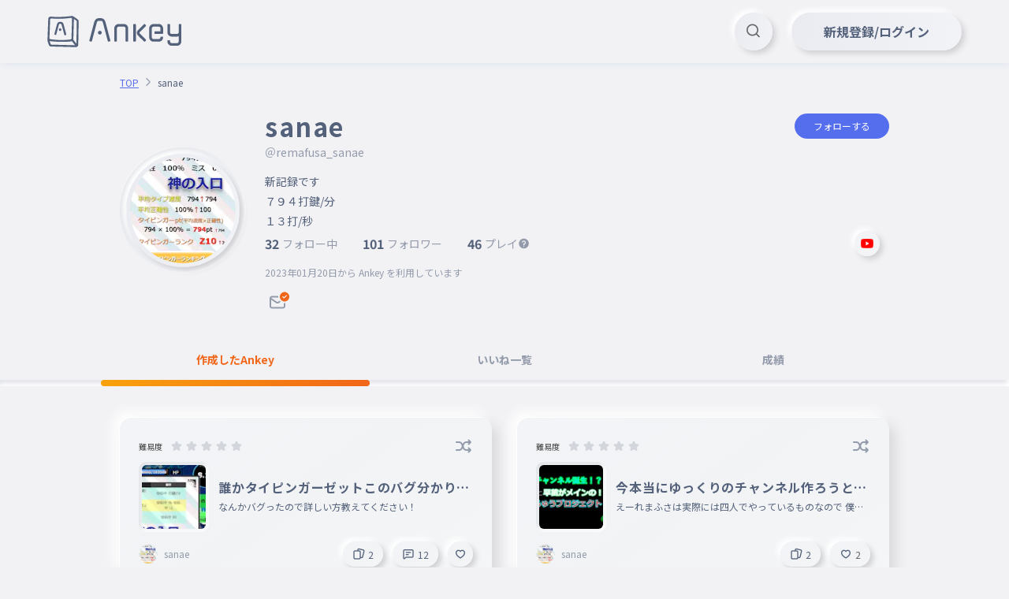

--- FILE ---
content_type: text/html; charset=utf-8
request_url: https://ankey.io/@remafusa_sanae
body_size: 7532
content:
<!DOCTYPE html>
<html>
  <head lang="ja">
    <meta charset="utf-8">
    <title>sanae さん | Ankey 作って楽しくタイピング練習ゲーム</title>
    <meta name="description" content="新記録です
７９４打鍵/分
１３打/秒">
    <meta name="keywords" content="タイピング,練習,タイピングゲーム,フラッシュカード,暗記,ブラインドタッチ">
    <link rel="icon" href="/favicon.ico">
    <meta property="og:title" content="sanae さん | Ankey 作って楽しくタイピング練習ゲーム">
    <meta property="og:description" content="新記録です
７９４打鍵/分
１３打/秒">
    <meta property="og:site_name" content="Ankey 作って楽しくタイピング練習ゲーム">
    <meta property="og:type" content="website">
    <meta property="og:image" content="https://ankey.io/images/ogp.png">
    <meta name="viewport" content="width=device-width,height=device-height,user-scalable=no,initial-scale=1,maximum-scale=1,viewport-fit=cover">
    <meta name="apple-mobile-web-app-capable" content="yes">
    <meta name="apple-mobile-web-app-status-bar-style" content="default">
    <meta name="apple-mobile-web-app-title" content="sanae さん | Ankey 作って楽しくタイピング練習ゲーム">
    <meta name="twitter:card" content="summary_large_image">
    <link rel="manifest" href="/manifest.webmanifest">
    <link rel="preconnect" href="https://fonts.googleapis.com">
    <link rel="preconnect" href="https://fonts.gstatic.com" crossorigin>
    <link rel="stylesheet" href="https://fonts.googleapis.com/css2?family=Noto+Sans+JP:wght@400;700&amp;display=swap">
    <link rel="stylesheet" href="https://fonts.googleapis.com/css2?family=Montserrat:wght@300;400;600;700&amp;display=swap">
    <link rel="stylesheet" href="/icons/icons.css">
    <link rel="stylesheet" href="https://cdn.jsdelivr.net/gh/phi-jp/meltline@v0.1.15/meltline.css">
    <link rel="stylesheet" href="/spat/modules.css?1763443545152" />
    <style render="server" type="text/css">spat-app,[data-is="spat-app"]{display:block;height:100%} spat-app .spat-page,[data-is="spat-app"] .spat-page{height:100%}
spat-modal,[data-is="spat-modal"]{transform:translate3d(0, 0, 0);position:fixed;top:0;right:0;bottom:0;left:0;display:block;z-index:9999} spat-modal .modal-content,[data-is="spat-modal"] .modal-content{position:fixed;top:0;right:0;bottom:0;left:0}@keyframes modal-fade-in{ 0%{opacity:0} 100%{opacity:1}}@keyframes modal-fade-out{ 0%{opacity:1} 100%{opacity:0}}@keyframes modal-push-in{ 0%{transform:translateY(200px);opacity:0} 100%{transform:translateY(0);opacity:1}}@keyframes modal-push-out{ 0%{transform:translateY(0);opacity:1} 100%{transform:translateY(200px);opacity:0}}@keyframes modal-left-in{ 0%{transform:translateX(-200px);opacity:0} 100%{transform:translateX(0);opacity:1}}@keyframes modal-left-out{ 0%{transform:translateX(0);opacity:1} 100%{transform:translateX(-200px);opacity:0}}@keyframes modal-right-in{ 0%{transform:translateX(200px);opacity:0} 100%{transform:translateX(0);opacity:1}}@keyframes modal-right-out{ 0%{transform:translateX(0);opacity:1} 100%{transform:translateX(200px);opacity:0}}
spat-modal-alert,[data-is="spat-modal-alert"]{background-color:rgba(0,0,0,0.5)} spat-modal-alert [ref='modal'],[data-is="spat-modal-alert"] [ref='modal']{background-color:rgba(255,255,255,0.9);max-width:300px;width:100%}
spat-modal-confirm,[data-is="spat-modal-confirm"]{background-color:rgba(0,0,0,0.5)} spat-modal-confirm [ref='modal'],[data-is="spat-modal-confirm"] [ref='modal']{background-color:rgba(255,255,255,0.9);max-width:300px;width:100%}
spat-modal-prompt,[data-is="spat-modal-prompt"]{background-color:rgba(0,0,0,0.5)} spat-modal-prompt [ref='modal'],[data-is="spat-modal-prompt"] [ref='modal']{background-color:rgba(255,255,255,0.9);max-width:300px;width:100%}
spat-modal-indicator,[data-is="spat-modal-indicator"]{background-color:rgba(0,0,0,0.75)}
spat-nav,[data-is="spat-nav"]{display:block;height:100%} spat-nav .spat-page,[data-is="spat-nav"] .spat-page{height:100%}
spat-toast,[data-is="spat-toast"]{display:block;position:fixed;bottom:0;left:50%;transform:translateX(-50%);-webkit-transform:translateX(-50%);-ms-transform:translateX(-50%);z-index:9999;pointer-events:none;padding-bottom:32px} spat-toast [data-is=spat-toast-item],[data-is="spat-toast"] [data-is=spat-toast-item]{margin-top:8px}
spat-toast-item,[data-is="spat-toast-item"]{display:flex;padding:12px 24px;background-color:rgba(84,97,122,0.9);color:white;border-radius:8px;animation:toast-appear 500ms} spat-toast-item.disappear,[data-is="spat-toast-item"].disappear{animation:toast-disappear 500ms}@keyframes toast-appear{ 0%{transform:translateY(40px);opacity:0} 100%{transform:translateY(0);opacity:1}}@keyframes toast-disappear{ 0%{transform:translateY(0);opacity:1} 100%{transform:translateY(-40px);opacity:0}}
atom-anchorify,[data-is="atom-anchorify"]{display:inline}

atom-button-follow,[data-is="atom-button-follow"]{display:inline-block}




atom-loading,[data-is="atom-loading"]{display:block} atom-loading .indicator,[data-is="atom-loading"] .indicator{animation:loading linear 1s infinite}@keyframes loading{ to{transform:rotate(360deg)}}
atom-markdown,[data-is="atom-markdown"]{display:block;font-size:16px;word-break:break-all;line-height:1.7} atom-markdown h1,[data-is="atom-markdown"] h1,atom-markdown h2,[data-is="atom-markdown"] h2,atom-markdown h3,[data-is="atom-markdown"] h3,atom-markdown h4,[data-is="atom-markdown"] h4,atom-markdown h5,[data-is="atom-markdown"] h5,atom-markdown h6,[data-is="atom-markdown"] h6{margin-top:2rem;margin-bottom:1.5rem} atom-markdown h2,[data-is="atom-markdown"] h2{margin-top:2.5rem;font-size:24px} atom-markdown h3,[data-is="atom-markdown"] h3{border-left:3px solid rgba(0,0,0,0.82);padding-left:8px} atom-markdown h4,[data-is="atom-markdown"] h4{font-size:16px} atom-markdown p,[data-is="atom-markdown"] p,atom-markdown ul,[data-is="atom-markdown"] ul,atom-markdown ol,[data-is="atom-markdown"] ol,atom-markdown table,[data-is="atom-markdown"] table,atom-markdown pre,[data-is="atom-markdown"] pre,atom-markdown blockquote,[data-is="atom-markdown"] blockquote,atom-markdown table,[data-is="atom-markdown"] table,atom-markdown hr,[data-is="atom-markdown"] hr{margin-bottom:1rem} atom-markdown ul,[data-is="atom-markdown"] ul,atom-markdown ol,[data-is="atom-markdown"] ol{margin-top:.5rem;margin-left:1.5rem} atom-markdown li>ul,[data-is="atom-markdown"] li>ul,atom-markdown li>ol,[data-is="atom-markdown"] li>ol{margin-bottom:0px} atom-markdown li>p,[data-is="atom-markdown"] li>p{margin-bottom:.25rem} atom-markdown li:not(:last-child),[data-is="atom-markdown"] li:not(:last-child){margin-bottom:.5rem} atom-markdown table,[data-is="atom-markdown"] table{border-collapse:collapse} atom-markdown table th,[data-is="atom-markdown"] table th{background-color:#454545;color:white} atom-markdown table th,[data-is="atom-markdown"] table th,atom-markdown table td,[data-is="atom-markdown"] table td{border:1px solid #aaa;padding:.5rem 1rem} atom-markdown a,[data-is="atom-markdown"] a{color:#7099BE} atom-markdown img,[data-is="atom-markdown"] img{display:block;margin:4px auto;box-shadow:0 0 4px #ccc} atom-markdown iframe,[data-is="atom-markdown"] iframe{display:block;margin:32px auto;max-width:100%} atom-markdown blockquote,[data-is="atom-markdown"] blockquote{border-left:4px solid lightgray;padding:4px 8px} atom-markdown blockquote>:first-child,[data-is="atom-markdown"] blockquote>:first-child,atom-markdown blockquote>:last-child,[data-is="atom-markdown"] blockquote>:last-child{margin-top:0px} atom-markdown blockquote>:last-child,[data-is="atom-markdown"] blockquote>:last-child{margin-bottom:0px}
atom-raw a,[data-is="atom-raw"] a{color:#556EEE;text-decoration-color:currentColor}



atom-switch,[data-is="atom-switch"]{display:block;width:43px;height:25px;cursor:pointer;-webkit-user-select:none;user-select:none} atom-switch .switch,[data-is="atom-switch"] .switch{background:linear-gradient(93.05deg, #EAEBF0 0%, #F2F3F7 100%);box-shadow:inset -2px -2px 5px #FFFFFF,inset 2px 2px 5px #D9DCE1} atom-switch .switch.checked,[data-is="atom-switch"] .switch.checked{background:linear-gradient(288.08deg, #F16618 1.08%, #F9A30C 101.08%);box-shadow:-1px -1px 2px #FFFFFF,1px 1px 2px #D9DCE1} atom-switch .switch.checked .inner-button,[data-is="atom-switch"] .switch.checked .inner-button{transform:translateX(17px);background:linear-gradient(93.05deg, #EAEBF0 0%, #F2F3F7 100%);box-shadow:-1px -1px 2px rgba(255,255,255,0.8),1px 1px 2px rgba(0,0,0,0.2)} atom-switch .inner-button,[data-is="atom-switch"] .inner-button{width:18px;height:18px;border-radius:50%;background:linear-gradient(93.05deg, #EAEBF0 0%, #F2F3F7 100%);box-shadow:-1px -1px 2px #FFFFFF,1px 1px 2px #D9DCE1;transition:256ms}

atom-tag-block,[data-is="atom-tag-block"]{display:block}
atom-tag,[data-is="atom-tag"]{display:inline-block}
atom-time,[data-is="atom-time"]{display:inline}
atom-tips,[data-is="atom-tips"]{display:block} atom-tips .hover-trigger:hover.hover-show,[data-is="atom-tips"] .hover-trigger:hover.hover-show,atom-tips .hover-trigger:hover .hover-show,[data-is="atom-tips"] .hover-trigger:hover .hover-show{display:block !important}
item-article,[data-is="item-article"]{display:block}
item-comment,[data-is="item-comment"]{display:block}

item-selection-list,[data-is="item-selection-list"]{display:block} item-selection-list .selection-list-item,[data-is="item-selection-list"] .selection-list-item{outline:none}

modal-alert,[data-is="modal-alert"]{background-color:rgba(84,97,122,0.9)}
modal-auth,[data-is="modal-auth"]{background-color:rgba(28,34,54,0.9)}
modal-confirm,[data-is="modal-confirm"]{background-color:rgba(84,97,122,0.9)}




modal-indicator,[data-is="modal-indicator"]{background-color:rgba(84,97,122,0.9)}
modal-password-reset,[data-is="modal-password-reset"]{background-color:rgba(84,97,122,0.9)}



modal-settings,[data-is="modal-settings"]{background-color:rgba(51,51,51,0.8)} modal-settings .max-width-427,[data-is="modal-settings"] .max-width-427{max-width:427px}



modal-wordbook-editor .modal,[data-is="modal-wordbook-editor"] .modal{max-height:90vh;height:928px}
modal-wordbook-preview,[data-is="modal-wordbook-preview"]{background-color:rgba(28,34,54,0.8)}



module-comments,[data-is="module-comments"]{display:block} module-comments textarea::placeholder,[data-is="module-comments"] textarea::placeholder{color:var(--meltline-color-label_dark_primary)} module-comments textarea:focus::placeholder,[data-is="module-comments"] textarea:focus::placeholder{color:rgba(29,40,76,0.2)}
module-csv,[data-is="module-csv"]{display:block} module-csv tr>:first-child,[data-is="module-csv"] tr>:first-child{border-top-left-radius:12px !important;border-bottom-left-radius:12px !important} module-csv tr>:last-child,[data-is="module-csv"] tr>:last-child{border-top-right-radius:12px !important;border-bottom-right-radius:12px !important} module-csv .handle,[data-is="module-csv"] .handle{cursor:grab} module-csv .handle:active,[data-is="module-csv"] .handle:active{cursor:grabbing}

module-header,[data-is="module-header"]{display:block}
module-hero,[data-is="module-hero"]{display:block} module-hero .l30per,[data-is="module-hero"] .l30per{left:30%}

module-popup,[data-is="module-popup"]{transform:translate3d(0, 0, 0);visibility:hidden;position:fixed;top:0;right:0;bottom:0;left:0;display:block;z-index:9999} module-popup .popup-content,[data-is="module-popup"] .popup-content{position:fixed;visibility:visible;--popup-x:0;--popup-y:0;transform:translate3d(var(--popup-x), var(--popup-y), 0)}
module-ranking,[data-is="module-ranking"]{display:block}






module-twitter-timeline_ .twitter-timeline-wrapper>iframe,[data-is="module-twitter-timeline_"] .twitter-timeline-wrapper>iframe{width:100% !important;height:100% !important}
module-timer,[data-is="module-timer"]{display:block} module-timer .svg,[data-is="module-timer"] .svg{transform:rotate(-90deg)} module-timer .background-circle,[data-is="module-timer"] .background-circle{stroke:hsl(0,0%,80%);fill:transparent} module-timer .move-circle,[data-is="module-timer"] .move-circle{fill:transparent;transition-property:stroke;transition-duration:256ms}

module-tooltip,[data-is="module-tooltip"]{transform:translate3d(0, 0, 0);visibility:hidden;position:fixed;top:0;right:0;bottom:0;left:0;display:block;z-index:9999}@keyframes tooltip-fade-in{ 0%{opacity:0} 100%{opacity:1}}@keyframes tooltip-fade-out{ 0%{opacity:1} 100%{opacity:0}} module-tooltip .tooltip-content,[data-is="module-tooltip"] .tooltip-content{position:fixed;visibility:visible;pointer-events:none;--tooltip-x:0;--tooltip-y:0;transform:translate3d(var(--tooltip-x), var(--tooltip-y), 0)}

module-typing-word-list,[data-is="module-typing-word-list"]{display:block}
module-typing .min-height-80,[data-is="module-typing"] .min-height-80{min-height:80px} module-typing .progress_bar,[data-is="module-typing"] .progress_bar{width:calc(var(--rate) * 100%);background-size:calc(1 / max(var(--rate), 0.01) * 100%) 100%;background-image:linear-gradient(90deg, #f1cc18 0%, #f16618 50%, #f10018 100%)}
module-settings_ .max-width-424,[data-is="module-settings_"] .max-width-424{max-width:424px}
page-articles-single,[data-is="page-articles-single"]{display:block}
page-articles,[data-is="page-articles"]{display:block}


page-error,[data-is="page-error"]{display:block}
page-faq,[data-is="page-faq"]{display:block}
item-faq_,[data-is="item-faq_"]{display:block}
page-index,[data-is="page-index"]{display:block}

page-markdown,[data-is="page-markdown"]{display:block}
page-notifications,[data-is="page-notifications"]{display:block}



item-announcement_,[data-is="item-announcement_"]{display:block}



page-tags-single,[data-is="page-tags-single"]{display:block}

page-users-single,[data-is="page-users-single"]{display:block}




page-wordbooks-ogp,[data-is="page-wordbooks-ogp"]{display:block;font-family:"Noto Sans JP","noto emoji","Hiragino Kaku Gothic ProN",Meiryo,sans-serif}@font-face{font-family:"noto emoji";src:url("/fonts/NotoColorEmoji.ttf") format("truetype"),url("/fonts/NotoEmoji-Regular.ttf") format("truetype");font-display:swap}


page-wordbooks-single .promotion-banner img,[data-is="page-wordbooks-single"] .promotion-banner img{display:block;height:auto} page-wordbooks-single .promotion-link,[data-is="page-wordbooks-single"] .promotion-link{padding:0px} page-wordbooks-single .promotion-link a,[data-is="page-wordbooks-single"] .promotion-link a{display:block;padding:13px 32px;color:#f16618 !important;font-weight:bold} page-wordbooks-single .promotion-link img,[data-is="page-wordbooks-single"] .promotion-link img{display:block;height:auto}
page-wordbooks,[data-is="page-wordbooks"]{display:block}




</style>

    <script>
      (function(w,d,s,l,i){w[l]=w[l]||[];w[l].push({'gtm.start':
      new Date().getTime(),event:'gtm.js'});var f=d.getElementsByTagName(s)[0],
      j=d.createElement(s),dl=l!='dataLayer'?'&l='+l:'';j.async=true;j.src=
      'https://www.googletagmanager.com/gtm.js?id='+i+dl;f.parentNode.insertBefore(j,f);
      })(window,document,'script','dataLayer',"GTM-PQ9R7TT");
      
    </script>
    <script async src="https://pagead2.googlesyndication.com/pagead/js/adsbygoogle.js?client=ca-pub-8032168502675552" crossorigin="anonymous"></script>
  </head>
  <body>
    <noscript>
      <iframe src="https://www.googletagmanager.com/ns.html?id=GTM-PQ9R7TT" height="0" width="0" style="display:none;visibility:hidden"></iframe>
    </noscript>
    <!-- content-->
    <div render="server" data-is="spat-app" style="opacity:0"><div class="h-full" data-is="spat-nav"><div class="h-full" ref="pages"><div data-is="page-users-single" class="spat-page" cache-key="/@remafusa_sanae"><div class="f fclm container-sticky"> <header class="sticky t0 l0 z100 bg-background_primary"> <div data-is="module-header"><div class="bg-background_primary box-shadow-primary"> <div class="container-1440 f fm fbw h80 px60 s-h48 s-px16"> <div class="f fm"><a class="flex-fixed h40 s-h32" href="/"><img class="block h-full object-fit-contain" src="/images/logo.svg" alt></a></div> <div class="w-full f fr"> <div class="s30" data-is="atom-loading"><div class="f fh s-full indicator"><img class="s-full object-fit-contain" src="/images/loading.svg"></div></div> </div>  </div> </div></div> </header> <main> <section class="container px24 mb32 s-px16 s-mb24"> <div class="pt16 pb24 s-pb16" data-is="module-breadcrumbs"><div class="overflow-x-scroll scrollbar-none"> <div class="f"> <div class="flex-fixed f fm"><a class="fs12 lh13 mr4 mr0-last text-secondary text-decoration-underline" href="/">TOP</a><i class="icon-arrow-right fs16 text-label_dark_medium mr4"></i></div><div class="flex-fixed f fm"><a class="fs12 lh13 mr4 mr0-last text-label_dark_primary pointer-none" href="/">sanae</a></div> </div> </div></div> <div class="f s-flex-column"> <div class="f fm s-mb16"> <div class="flex-fixed p8 circle s160 linear-gradient-103 box-shadow-inset hover-trigger cursor-pointer mr24 s-s100 s-p5 s-mr16 pointer-none"> <button class="button neumorphism active relative s-full p4 circle linear-gradient-103 box-shadow-middle s-p2"> <div class="relative z0 s-full circle overflow-hidden"><img class="block s-full circle object-fit-cover" src="https://content-ankey.imgix.net/user_upload/knSGPLXOYxdNHcuK3Ls1eLgtxMr2_ci45dv29io6g02rths30?auto=format&amp;cs=srgb&amp;fit=crop&amp;dpr=1&amp;w=134&amp;h=134"> <div class="absolute trbl0 f fh bg-overlay_primary opacity-0 hover-opacity-100 transition"><i class="icon-edit text-white fs36 s-fs24"></i></div> </div> </button> </div> <div class="s-show"> <h1 class="text-label_dark_primary bold lh15 letter-spacing-0_05em fs24 word-break-all line-break-anywhere mb4">sanae</h1> <div class="text-label_dark_medium lh13 word-break-all">＠remafusa_sanae </div> </div> </div> <div class="w-full"> <div class="f ft fbw mb4 s-hide"> <div class="mb12"> <h1 class="pr8 text-label_dark_primary fs32 bold lh15 letter-spacing-0_05em word-break-all line-break-anywhere">sanae</h1> <div class="text-label_dark_medium lh13 word-break-all">＠remafusa_sanae</div> </div>   </div> <p class="text-label_dark_primary lh18 word-break-all white-space-pre-wrap" data-is="atom-anchorify" text="新記録です
７９４打鍵/分
１３打/秒"><span><span>新記録です
７９４打鍵/分
１３打/秒</span></span></p> <div class="f fm fbw mb12 s-flex-column s-ft"> <div class="f fm s-flex-between s-w-full s-px24 s-mb12"> <div class="f fm lh18 cursor-pointer mr32 s-flex-column s-mr0" data-type="following"> <div class="text-label_dark_primary bold fs16 mr4">32</div> <div class="text-label_dark_medium">フォロー中</div> </div> <div class="f fm lh18 cursor-pointer mr32 s-flex-column s-mr0" data-type="follower"> <div class="text-label_dark_primary bold fs16 mr4">101</div> <div class="text-label_dark_medium">フォロワー</div> </div> <div class="f fm lh18 s-flex-column"> <div class="text-label_dark_primary bold fs16 mr4">46</div> <div class="f fm"> <div class="text-label_dark_medium">プレイ</div><i class="icon-help_medium hover-trigger hover-text-label_dark_primary fs16 text-label_dark_medium cursor-pointer tooltip" data-tooltip-position="top" aria-label="sanaeの総プレイ回数"></i> </div> </div> </div> <div class="f fm"><a class="f fh s32 button neumorphism active linear-gradient-104 p0 transition-128 box-shadow-middle mr12" target="_blank" href="https://www.youtube.com/https://www.youtube.com/@user-xj6wp4cl4x"><img class="s16 object-fit-contain" src="/images/sns/youtube.png"></a></div> </div> <div class="text-label_dark_medium fs12 mb12">2023年01月20日<span>から Ankey を利用しています</span></div>  <div class="s32 s-s24"><img class="s-full object-fit-contain tooltip" src="/images/ui/email_verify.svg" aria-label="メール認証済みユーザー" data-tooltip-position="right"></div>  </div> <div class="f fm fbw mt16 s-show">   </div> </div> </section> </main> <div class="sticky t80 l0 bg-background_primary z100 mb40 s-t48 s-mb32" ref="tabs" data-is="atom-tabs"><div class="container f fbw w-full mb8"> <div class="f fh w-full cursor-pointer"> <div class="relative py16 bold text-label_dark_medium">作成したAnkey  </div> </div><div class="f fh w-full cursor-pointer"> <div class="relative py16 bold text-label_dark_medium">いいね一覧  </div> </div><div class="f fh w-full cursor-pointer"> <div class="relative py16 bold text-label_dark_medium">成績  </div> </div> </div> <div class="h8 box-shadow-inset mtn8"></div> <div class="container h0"> <div class="h8 w-full relative tn8 transition-128 bg-linear-gradient-primary rounded-4" ref="bar"></div> </div></div> <section class="container s-full px24 mb120 s-mb80 s-px16"> <div class="s-full" data-is="module-{refs.tabs.current}_" user="{user}"></div> </section> <footer class="mta" data-is="module-footer"><div class="py24 border-top border-separator_opaque"> <div class="container-1440 f fm fbw px24 s-flex-column s-px16"> <div class="row s-mb4"> <div class="lh13 fs12 text-label_dark_primary mr48 s-col6 s-mr0 s-mb12"><a href="https://rabee.jp/" target="_blank">運営会社</a>  </div><div class="lh13 fs12 text-label_dark_primary mr48 s-col6 s-mr0 s-mb12"><a href="/terms">利用規約</a>  </div><div class="lh13 fs12 text-label_dark_primary mr48 s-col6 s-mr0 s-mb12"><a href="/privacy">プライバシーポリシー</a>  </div><div class="lh13 fs12 text-label_dark_primary mr48 s-col6 s-mr0 s-mb12"><a href="/faq">よくある質問</a>  </div> </div><small class="lh13 fs12 text-label_dark_medium">© 2021 Rabee inc.</small> </div> </div></footer> <div class="container-1440 sticky b0 r0 f fr h0 px60 s-px16"> <div class="absolute tn96 s-tn72" data-is="module-btn-page-top"></div> </div> </div></div></div></div> <div data-is="spat-modal" style="display: none;"></div> <div data-is="spat-toast"><div class="f flex-column" ref="items"></div></div></div>

    <script defer src="https://cdn.jsdelivr.net/npm/sortablejs@latest/Sortable.min.js"></script>
    <script src="https://platform.twitter.com/widgets.js"></script>
    <script src="https://pugjs.org/js/pug.js"></script>
    <!-- scripts-->
    
    <script>
    var spat = {};
    spat.config = {"env":"production","head":{"lang":"ja","title":"Ankey 作って楽しくタイピング練習ゲーム","description":"Ankey は、手軽に好きな用語集を作成して楽しくタイピング練習ゲームで遊んだりブラインドタッチの練習ができます。フラッシュカード機能を使って暗記にも活用できます。","keywords":"タイピング,練習,タイピングゲーム,フラッシュカード,暗記,ブラインドタッチ","favicon":"/favicon.ico","noindex":false,"nofollow":false,"ogp":{"site_name":"Ankey 作って楽しくタイピング練習ゲーム","type":"website","image":"https://ankey.io/images/ogp.png"}},"api":{"endpoint":"https://api.ankey.io/v1","local_endpoint":"http://localhost:8080/v1"},"firebase":{"apiKey":"AIzaSyAOtr7d_BaR8k3Vw5Jhlsew6ITJWDCKRzo","authDomain":"ankey.io","projectId":"ankey-production","storageBucket":"ankey-production.appspot.com","messagingSenderId":"494106074605","appId":"1:494106074605:web:3418b90508aea91d8adbe4","measurementId":"G-L88ENZ9EJM"},"firebase_override":{"authDomain":"ankey.io"},"domain":"https://ankey.io","official_account":{"screen_name":"ankey"},"basic_wordbook_ids":["ca8t5ni23akg02javf7g","caacl6i23akg02pgpugg","ca8t6bi23akg02javfp0"],"quiz_demo_wordbook_ids":["cit5ofi9io6g02s7duqg","cit5opq9io6g0372skrg","cj0uerq9io6g033veu5g"],"tutorial_wordbook_id":"caa7gja23akg02n7db6g"};
    spat.plugins = [{"global":"$","src":"jquery"},{"global":"dayjs","src":"~/plugins/dayjs.js"},{"global":"firebase","src":"~/plugins/firebase.js"},{"global":"marked","src":"marked"},{"src":"~/scripts/shortcodes/index.js"},{"global":"app","src":"~/scripts/app.js"},{"src":"~/styles/main.less"},{"global":"typing","src":"~/plugins/typing.js"}];
    </script>
    

    <script src="/spat/modules.js?1763443545152" async></script>

  </body>
</html>

--- FILE ---
content_type: text/html; charset=utf-8
request_url: https://www.google.com/recaptcha/api2/aframe
body_size: 269
content:
<!DOCTYPE HTML><html><head><meta http-equiv="content-type" content="text/html; charset=UTF-8"></head><body><script nonce="IGcZIn3SM7Wf0yKLz5YOJA">/** Anti-fraud and anti-abuse applications only. See google.com/recaptcha */ try{var clients={'sodar':'https://pagead2.googlesyndication.com/pagead/sodar?'};window.addEventListener("message",function(a){try{if(a.source===window.parent){var b=JSON.parse(a.data);var c=clients[b['id']];if(c){var d=document.createElement('img');d.src=c+b['params']+'&rc='+(localStorage.getItem("rc::a")?sessionStorage.getItem("rc::b"):"");window.document.body.appendChild(d);sessionStorage.setItem("rc::e",parseInt(sessionStorage.getItem("rc::e")||0)+1);localStorage.setItem("rc::h",'1763521701979');}}}catch(b){}});window.parent.postMessage("_grecaptcha_ready", "*");}catch(b){}</script></body></html>

--- FILE ---
content_type: text/css
request_url: https://ankey.io/icons/icons.css
body_size: 936
content:
/*
  Icon Font: icons
*/

@font-face {
  font-family: "icons";
  src: url("./icons_d776893dc850c3b0388c78ef97bf8308.eot");
  src: url("./icons_d776893dc850c3b0388c78ef97bf8308.eot?#iefix") format("embedded-opentype"),
       url("./icons_d776893dc850c3b0388c78ef97bf8308.woff2") format("woff2"),
       url("./icons_d776893dc850c3b0388c78ef97bf8308.woff") format("woff"),
       url("./icons_d776893dc850c3b0388c78ef97bf8308.ttf") format("truetype"),
       url("./icons_d776893dc850c3b0388c78ef97bf8308.svg#icons") format("svg");
  font-weight: normal;
  font-style: normal;
}

@media screen and (-webkit-min-device-pixel-ratio:0) {
  @font-face {
    font-family: "icons";
    src: url("./icons_d776893dc850c3b0388c78ef97bf8308.svg#icons") format("svg");
  }
}

[data-icon]:before { content: attr(data-icon); }

[data-icon]:before,
.icon-add:before,
.icon-arrow-down:before,
.icon-arrow-left:before,
.icon-arrow-right:before,
.icon-arrow-up:before,
.icon-asc:before,
.icon-attention:before,
.icon-batch:before,
.icon-bookmark:before,
.icon-card:before,
.icon-close:before,
.icon-comment:before,
.icon-crown:before,
.icon-dark_mode:before,
.icon-dots:before,
.icon-edit:before,
.icon-exit:before,
.icon-eye:before,
.icon-fill_pin:before,
.icon-flag:before,
.icon-folder:before,
.icon-heart:before,
.icon-heart_fill:before,
.icon-help:before,
.icon-help_medium:before,
.icon-home:before,
.icon-key:before,
.icon-light_mode:before,
.icon-link:before,
.icon-menu:before,
.icon-message:before,
.icon-more_horizontal:before,
.icon-mute:before,
.icon-notification:before,
.icon-photo:before,
.icon-pin:before,
.icon-play:before,
.icon-reload:before,
.icon-search:before,
.icon-setting:before,
.icon-shuffle:before,
.icon-star:before,
.icon-stash_box:before,
.icon-theme_not_selected:before,
.icon-theme_selected:before,
.icon-toc:before,
.icon-twitter:before,
.icon-up:before,
.icon-user:before,
.icon-volume_high:before,
.icon-volume_low:before {
  display: inline-block;
  font-family: "icons";
  font-style: normal;
  font-weight: normal;
  font-variant: normal;
  line-height: 1;
  text-decoration: inherit;
  text-rendering: optimizeLegibility;
  text-transform: none;
  -moz-osx-font-smoothing: grayscale;
  -webkit-font-smoothing: antialiased;
  font-smoothing: antialiased;
}

.icon-add:before { content: "\f100"; }
.icon-arrow-down:before { content: "\f107"; }
.icon-arrow-left:before { content: "\f108"; }
.icon-arrow-right:before { content: "\f109"; }
.icon-arrow-up:before { content: "\f10a"; }
.icon-asc:before { content: "\f12d"; }
.icon-attention:before { content: "\f130"; }
.icon-batch:before { content: "\f12c"; }
.icon-bookmark:before { content: "\f102"; }
.icon-card:before { content: "\f10b"; }
.icon-close:before { content: "\f106"; }
.icon-comment:before { content: "\f128"; }
.icon-crown:before { content: "\f10c"; }
.icon-dark_mode:before { content: "\f135"; }
.icon-dots:before { content: "\f124"; }
.icon-edit:before { content: "\f10d"; }
.icon-exit:before { content: "\f10e"; }
.icon-eye:before { content: "\f10f"; }
.icon-fill_pin:before { content: "\f131"; }
.icon-flag:before { content: "\f126"; }
.icon-folder:before { content: "\f110"; }
.icon-heart:before { content: "\f111"; }
.icon-heart_fill:before { content: "\f112"; }
.icon-help:before { content: "\f113"; }
.icon-help_medium:before { content: "\f122"; }
.icon-home:before { content: "\f103"; }
.icon-key:before { content: "\f125"; }
.icon-light_mode:before { content: "\f136"; }
.icon-link:before { content: "\f127"; }
.icon-menu:before { content: "\f104"; }
.icon-message:before { content: "\f12a"; }
.icon-more_horizontal:before { content: "\f123"; }
.icon-mute:before { content: "\f114"; }
.icon-notification:before { content: "\f129"; }
.icon-photo:before { content: "\f115"; }
.icon-pin:before { content: "\f132"; }
.icon-play:before { content: "\f116"; }
.icon-reload:before { content: "\f117"; }
.icon-search:before { content: "\f105"; }
.icon-setting:before { content: "\f118"; }
.icon-shuffle:before { content: "\f12f"; }
.icon-star:before { content: "\f119"; }
.icon-stash_box:before { content: "\f11b"; }
.icon-theme_not_selected:before { content: "\f137"; }
.icon-theme_selected:before { content: "\f134"; }
.icon-toc:before { content: "\f12b"; }
.icon-twitter:before { content: "\f11c"; }
.icon-up:before { content: "\f133"; }
.icon-user:before { content: "\f11d"; }
.icon-volume_high:before { content: "\f11e"; }
.icon-volume_low:before { content: "\f11f"; }


--- FILE ---
content_type: text/css; charset=utf-8
request_url: https://cdn.jsdelivr.net/gh/phi-jp/meltline@v0.1.15/meltline.css
body_size: 39180
content:
/*!
 * meltline 0.1.14
 * 
 * MIT Licensed
 * 
 * Copyright (C) 2016 phi, http://meltlinecss.com/
 */

/*!
 * ress.css • v1.1.1
 * MIT License
 * github.com/filipelinhares/ress
 */
/* # =================================================================
   # Global selectors
   # ================================================================= */
html {
  box-sizing: border-box;
  overflow-y: scroll;
  /* All browsers without overlaying scrollbars */
  -webkit-text-size-adjust: 100%;
  /* iOS 8+ */
}
*,
::before,
::after {
  box-sizing: inherit;
}
::before,
::after {
  text-decoration: inherit;
  /* Inherit text-decoration and vertical align to ::before and ::after pseudo elements */
  vertical-align: inherit;
}
/* Remove margin, padding of all elements and set background-no-repeat as default */
* {
  background-repeat: no-repeat;
  /* Set `background-repeat: no-repeat` to all elements */
  padding: 0;
  /* Reset `padding` and `margin` of all elements */
  margin: 0;
}
/* # =================================================================
   # General elements
   # ================================================================= */
/* Add the correct display in iOS 4-7.*/
audio:not([controls]) {
  display: none;
  height: 0;
}
hr {
  overflow: visible;
  /* Show the overflow in Edge and IE */
}
/*
* Correct `block` display not defined for any HTML5 element in IE 8/9
* Correct `block` display not defined for `details` or `summary` in IE 10/11
* and Firefox
* Correct `block` display not defined for `main` in IE 11
*/
article,
aside,
details,
figcaption,
figure,
footer,
header,
main,
menu,
nav,
section,
summary {
  display: block;
}
summary {
  display: list-item;
  /* Add the correct display in all browsers */
}
small {
  font-size: 80%;
  /* Set font-size to 80% in `small` elements */
}
[hidden],
template {
  display: none;
  /* Add the correct display in IE */
}
abbr[title] {
  border-bottom: 1px dotted;
  /* Add a bordered underline effect in all browsers */
  text-decoration: none;
  /* Remove text decoration in Firefox 40+ */
}
a {
  background-color: transparent;
  /* Remove the gray background on active links in IE 10 */
  -webkit-text-decoration-skip: objects;
  /* Remove gaps in links underline in iOS 8+ and Safari 8+ */
}
a:active,
a:hover {
  outline-width: 0;
  /* Remove the outline when hovering in all browsers */
}
code,
kbd,
pre,
samp {
  font-family: monospace, monospace;
  /* Specify the font family of code elements */
}
b,
strong {
  font-weight: bolder;
  /* Correct style set to `bold` in Edge 12+, Safari 6.2+, and Chrome 18+ */
}
dfn {
  font-style: italic;
  /* Address styling not present in Safari and Chrome */
}
/* Address styling not present in IE 8/9 */
mark {
  background-color: #ff0;
  color: #000;
}
/* https://gist.github.com/unruthless/413930 */
sub,
sup {
  font-size: 75%;
  line-height: 0;
  position: relative;
  vertical-align: baseline;
}
sub {
  bottom: -0.25em;
}
sup {
  top: -0.5em;
}
/* # =================================================================
   # Forms
   # ================================================================= */
input {
  border-radius: 0;
}
/* Apply cursor pointer to button elements */
button,
[type="button"],
[type="reset"],
[type="submit"] [role="button"] {
  cursor: pointer;
}
/* Replace pointer cursor in disabled elements */
[disabled] {
  cursor: default;
}
[type="number"] {
  width: auto;
  /* Firefox 36+ */
}
[type="search"] {
  -webkit-appearance: textfield;
  /* Safari 8+ */
}
[type="search"]::-webkit-search-cancel-button,
[type="search"]::-webkit-search-decoration {
  -webkit-appearance: none;
  /* Safari 8 */
}
textarea {
  overflow: auto;
  /* Internet Explorer 11+ */
  resize: vertical;
  /* Specify textarea resizability */
}
button,
input,
optgroup,
select,
textarea {
  font: inherit;
  /* Specify font inheritance of form elements */
}
optgroup {
  font-weight: bold;
  /* Restore the font weight unset by the previous rule. */
}
button {
  overflow: visible;
  /* Address `overflow` set to `hidden` in IE 8/9/10/11 */
}
/* Remove inner padding and border in Firefox 4+ */
button::-moz-focus-inner,
[type="button"]::-moz-focus-inner,
[type="reset"]::-moz-focus-inner,
[type="submit"]::-moz-focus-inner {
  border-style: 0;
  padding: 0;
}
/* Replace focus style removed in the border reset above */
button:-moz-focusring,
[type="button"]::-moz-focus-inner,
[type="reset"]::-moz-focus-inner,
[type="submit"]::-moz-focus-inner {
  outline: 1px dotted ButtonText;
}
button,
html [type="button"],
[type="reset"],
[type="submit"] {
  -webkit-appearance: button;
  /* Correct the inability to style clickable types in iOS */
}
button,
select {
  text-transform: none;
  /* Firefox 40+, Internet Explorer 11- */
}
/* Remove the default button styling in all browsers */
button,
input,
select,
textarea {
  background-color: transparent;
  border-style: none;
  color: inherit;
}
/* Style select like a standard input */
select {
  -moz-appearance: none;
  /* Firefox 36+ */
  -webkit-appearance: none;
  /* Chrome 41+ */
}
select::-ms-expand {
  display: none;
  /* Internet Explorer 11+ */
}
select::-ms-value {
  color: currentColor;
  /* Internet Explorer 11+ */
}
legend {
  border: 0;
  /* Correct `color` not being inherited in IE 8/9/10/11 */
  color: inherit;
  /* Correct the color inheritance from `fieldset` elements in IE */
  display: table;
  /* Correct the text wrapping in Edge and IE */
  max-width: 100%;
  /* Correct the text wrapping in Edge and IE */
  white-space: normal;
  /* Correct the text wrapping in Edge and IE */
}
::-webkit-file-upload-button {
  -webkit-appearance: button;
  /* Correct the inability to style clickable types in iOS and Safari */
  font: inherit;
  /* Change font properties to `inherit` in Chrome and Safari */
}
[type="search"] {
  -webkit-appearance: textfield;
  /* Correct the odd appearance in Chrome and Safari */
  outline-offset: -2px;
  /* Correct the outline style in Safari */
}
/* # =================================================================
   # Specify media element style
   # ================================================================= */
img {
  border-style: none;
  /* Remove border when inside `a` element in IE 8/9/10 */
}
/* Add the correct vertical alignment in Chrome, Firefox, and Opera */
progress {
  vertical-align: baseline;
}
svg:not(:root) {
  overflow: hidden;
  /* Internet Explorer 11- */
}
audio,
canvas,
progress,
video {
  display: inline-block;
  /* Internet Explorer 11+, Windows Phone 8.1+ */
}
/* # =================================================================
   # Acessibility
   # ================================================================= */
/* Hide content from screens but not screenreaders */
@media screen {
  [hidden~="screen"] {
    display: inherit;
  }
  [hidden~="screen"]:not(:active):not(:focus):not(:target) {
    position: absolute !important;
    clip: rect(0 0 0 0) !important;
  }
}
/* Specify the progress cursor of updating elements */
[aria-busy="true"] {
  cursor: progress;
}
/* Specify the pointer cursor of trigger elements */
[aria-controls] {
  cursor: pointer;
}
/* Specify the unstyled cursor of disabled, not-editable, or otherwise inoperable elements */
[aria-disabled] {
  cursor: default;
}
/* # =================================================================
   # Selection
   # ================================================================= */
/* Specify text selection background color and omit drop shadow */
::-moz-selection {
  background-color: #b3d4fc;
  /* Required when declaring ::selection */
  color: #000;
  text-shadow: none;
}
::selection {
  background-color: #b3d4fc;
  /* Required when declaring ::selection */
  color: #000;
  text-shadow: none;
}
/*
 * reset
 */
html {
  touch-action: manipulation;
}
body {
  color: #444444;
}
a {
  color: inherit;
  text-decoration: none;
}
img,
svg {
  max-width: 100%;
}
/*
 * variables
 */
:root {
  --main-color: #222;
  --border-color: rgba(0, 0, 0, 0.1);
  --font-weight-bold: 700;
}
:root {
  --meltline-color-aliceblue: aliceblue;
}
.text-aliceblue {
  color: aliceblue !important;
}
.bg-aliceblue {
  background-color: aliceblue !important;
}
.border-aliceblue {
  border-color: aliceblue !important;
}
:root {
  --meltline-color-antiquewhite: antiquewhite;
}
.text-antiquewhite {
  color: antiquewhite !important;
}
.bg-antiquewhite {
  background-color: antiquewhite !important;
}
.border-antiquewhite {
  border-color: antiquewhite !important;
}
:root {
  --meltline-color-aqua: aqua;
}
.text-aqua {
  color: aqua !important;
}
.bg-aqua {
  background-color: aqua !important;
}
.border-aqua {
  border-color: aqua !important;
}
:root {
  --meltline-color-aquamarine: aquamarine;
}
.text-aquamarine {
  color: aquamarine !important;
}
.bg-aquamarine {
  background-color: aquamarine !important;
}
.border-aquamarine {
  border-color: aquamarine !important;
}
:root {
  --meltline-color-azure: azure;
}
.text-azure {
  color: azure !important;
}
.bg-azure {
  background-color: azure !important;
}
.border-azure {
  border-color: azure !important;
}
:root {
  --meltline-color-beige: beige;
}
.text-beige {
  color: beige !important;
}
.bg-beige {
  background-color: beige !important;
}
.border-beige {
  border-color: beige !important;
}
:root {
  --meltline-color-bisque: bisque;
}
.text-bisque {
  color: bisque !important;
}
.bg-bisque {
  background-color: bisque !important;
}
.border-bisque {
  border-color: bisque !important;
}
:root {
  --meltline-color-black: black;
}
.text-black {
  color: black !important;
}
.bg-black {
  background-color: black !important;
}
.border-black {
  border-color: black !important;
}
:root {
  --meltline-color-blanchedalmond: blanchedalmond;
}
.text-blanchedalmond {
  color: blanchedalmond !important;
}
.bg-blanchedalmond {
  background-color: blanchedalmond !important;
}
.border-blanchedalmond {
  border-color: blanchedalmond !important;
}
:root {
  --meltline-color-blue: blue;
}
.text-blue {
  color: blue !important;
}
.bg-blue {
  background-color: blue !important;
}
.border-blue {
  border-color: blue !important;
}
:root {
  --meltline-color-blueviolet: blueviolet;
}
.text-blueviolet {
  color: blueviolet !important;
}
.bg-blueviolet {
  background-color: blueviolet !important;
}
.border-blueviolet {
  border-color: blueviolet !important;
}
:root {
  --meltline-color-brown: brown;
}
.text-brown {
  color: brown !important;
}
.bg-brown {
  background-color: brown !important;
}
.border-brown {
  border-color: brown !important;
}
:root {
  --meltline-color-burlywood: burlywood;
}
.text-burlywood {
  color: burlywood !important;
}
.bg-burlywood {
  background-color: burlywood !important;
}
.border-burlywood {
  border-color: burlywood !important;
}
:root {
  --meltline-color-cadetblue: cadetblue;
}
.text-cadetblue {
  color: cadetblue !important;
}
.bg-cadetblue {
  background-color: cadetblue !important;
}
.border-cadetblue {
  border-color: cadetblue !important;
}
:root {
  --meltline-color-chartreuse: chartreuse;
}
.text-chartreuse {
  color: chartreuse !important;
}
.bg-chartreuse {
  background-color: chartreuse !important;
}
.border-chartreuse {
  border-color: chartreuse !important;
}
:root {
  --meltline-color-chocolate: chocolate;
}
.text-chocolate {
  color: chocolate !important;
}
.bg-chocolate {
  background-color: chocolate !important;
}
.border-chocolate {
  border-color: chocolate !important;
}
:root {
  --meltline-color-coral: coral;
}
.text-coral {
  color: coral !important;
}
.bg-coral {
  background-color: coral !important;
}
.border-coral {
  border-color: coral !important;
}
:root {
  --meltline-color-cornflowerblue: cornflowerblue;
}
.text-cornflowerblue {
  color: cornflowerblue !important;
}
.bg-cornflowerblue {
  background-color: cornflowerblue !important;
}
.border-cornflowerblue {
  border-color: cornflowerblue !important;
}
:root {
  --meltline-color-cornsilk: cornsilk;
}
.text-cornsilk {
  color: cornsilk !important;
}
.bg-cornsilk {
  background-color: cornsilk !important;
}
.border-cornsilk {
  border-color: cornsilk !important;
}
:root {
  --meltline-color-crimson: crimson;
}
.text-crimson {
  color: crimson !important;
}
.bg-crimson {
  background-color: crimson !important;
}
.border-crimson {
  border-color: crimson !important;
}
:root {
  --meltline-color-cyan: cyan;
}
.text-cyan {
  color: cyan !important;
}
.bg-cyan {
  background-color: cyan !important;
}
.border-cyan {
  border-color: cyan !important;
}
:root {
  --meltline-color-darkblue: darkblue;
}
.text-darkblue {
  color: darkblue !important;
}
.bg-darkblue {
  background-color: darkblue !important;
}
.border-darkblue {
  border-color: darkblue !important;
}
:root {
  --meltline-color-darkcyan: darkcyan;
}
.text-darkcyan {
  color: darkcyan !important;
}
.bg-darkcyan {
  background-color: darkcyan !important;
}
.border-darkcyan {
  border-color: darkcyan !important;
}
:root {
  --meltline-color-darkgoldenrod: darkgoldenrod;
}
.text-darkgoldenrod {
  color: darkgoldenrod !important;
}
.bg-darkgoldenrod {
  background-color: darkgoldenrod !important;
}
.border-darkgoldenrod {
  border-color: darkgoldenrod !important;
}
:root {
  --meltline-color-darkgray: darkgray;
}
.text-darkgray {
  color: darkgray !important;
}
.bg-darkgray {
  background-color: darkgray !important;
}
.border-darkgray {
  border-color: darkgray !important;
}
:root {
  --meltline-color-darkgreen: darkgreen;
}
.text-darkgreen {
  color: darkgreen !important;
}
.bg-darkgreen {
  background-color: darkgreen !important;
}
.border-darkgreen {
  border-color: darkgreen !important;
}
:root {
  --meltline-color-darkgrey: darkgrey;
}
.text-darkgrey {
  color: darkgrey !important;
}
.bg-darkgrey {
  background-color: darkgrey !important;
}
.border-darkgrey {
  border-color: darkgrey !important;
}
:root {
  --meltline-color-darkkhaki: darkkhaki;
}
.text-darkkhaki {
  color: darkkhaki !important;
}
.bg-darkkhaki {
  background-color: darkkhaki !important;
}
.border-darkkhaki {
  border-color: darkkhaki !important;
}
:root {
  --meltline-color-darkmagenta: darkmagenta;
}
.text-darkmagenta {
  color: darkmagenta !important;
}
.bg-darkmagenta {
  background-color: darkmagenta !important;
}
.border-darkmagenta {
  border-color: darkmagenta !important;
}
:root {
  --meltline-color-darkolivegreen: darkolivegreen;
}
.text-darkolivegreen {
  color: darkolivegreen !important;
}
.bg-darkolivegreen {
  background-color: darkolivegreen !important;
}
.border-darkolivegreen {
  border-color: darkolivegreen !important;
}
:root {
  --meltline-color-darkorange: darkorange;
}
.text-darkorange {
  color: darkorange !important;
}
.bg-darkorange {
  background-color: darkorange !important;
}
.border-darkorange {
  border-color: darkorange !important;
}
:root {
  --meltline-color-darkorchid: darkorchid;
}
.text-darkorchid {
  color: darkorchid !important;
}
.bg-darkorchid {
  background-color: darkorchid !important;
}
.border-darkorchid {
  border-color: darkorchid !important;
}
:root {
  --meltline-color-darkred: darkred;
}
.text-darkred {
  color: darkred !important;
}
.bg-darkred {
  background-color: darkred !important;
}
.border-darkred {
  border-color: darkred !important;
}
:root {
  --meltline-color-darksalmon: darksalmon;
}
.text-darksalmon {
  color: darksalmon !important;
}
.bg-darksalmon {
  background-color: darksalmon !important;
}
.border-darksalmon {
  border-color: darksalmon !important;
}
:root {
  --meltline-color-darkseagreen: darkseagreen;
}
.text-darkseagreen {
  color: darkseagreen !important;
}
.bg-darkseagreen {
  background-color: darkseagreen !important;
}
.border-darkseagreen {
  border-color: darkseagreen !important;
}
:root {
  --meltline-color-darkslateblue: darkslateblue;
}
.text-darkslateblue {
  color: darkslateblue !important;
}
.bg-darkslateblue {
  background-color: darkslateblue !important;
}
.border-darkslateblue {
  border-color: darkslateblue !important;
}
:root {
  --meltline-color-darkslategray: darkslategray;
}
.text-darkslategray {
  color: darkslategray !important;
}
.bg-darkslategray {
  background-color: darkslategray !important;
}
.border-darkslategray {
  border-color: darkslategray !important;
}
:root {
  --meltline-color-darkslategrey: darkslategrey;
}
.text-darkslategrey {
  color: darkslategrey !important;
}
.bg-darkslategrey {
  background-color: darkslategrey !important;
}
.border-darkslategrey {
  border-color: darkslategrey !important;
}
:root {
  --meltline-color-darkturquoise: darkturquoise;
}
.text-darkturquoise {
  color: darkturquoise !important;
}
.bg-darkturquoise {
  background-color: darkturquoise !important;
}
.border-darkturquoise {
  border-color: darkturquoise !important;
}
:root {
  --meltline-color-darkviolet: darkviolet;
}
.text-darkviolet {
  color: darkviolet !important;
}
.bg-darkviolet {
  background-color: darkviolet !important;
}
.border-darkviolet {
  border-color: darkviolet !important;
}
:root {
  --meltline-color-deeppink: deeppink;
}
.text-deeppink {
  color: deeppink !important;
}
.bg-deeppink {
  background-color: deeppink !important;
}
.border-deeppink {
  border-color: deeppink !important;
}
:root {
  --meltline-color-deepskyblue: deepskyblue;
}
.text-deepskyblue {
  color: deepskyblue !important;
}
.bg-deepskyblue {
  background-color: deepskyblue !important;
}
.border-deepskyblue {
  border-color: deepskyblue !important;
}
:root {
  --meltline-color-dimgray: dimgray;
}
.text-dimgray {
  color: dimgray !important;
}
.bg-dimgray {
  background-color: dimgray !important;
}
.border-dimgray {
  border-color: dimgray !important;
}
:root {
  --meltline-color-dimgrey: dimgrey;
}
.text-dimgrey {
  color: dimgrey !important;
}
.bg-dimgrey {
  background-color: dimgrey !important;
}
.border-dimgrey {
  border-color: dimgrey !important;
}
:root {
  --meltline-color-dodgerblue: dodgerblue;
}
.text-dodgerblue {
  color: dodgerblue !important;
}
.bg-dodgerblue {
  background-color: dodgerblue !important;
}
.border-dodgerblue {
  border-color: dodgerblue !important;
}
:root {
  --meltline-color-firebrick: firebrick;
}
.text-firebrick {
  color: firebrick !important;
}
.bg-firebrick {
  background-color: firebrick !important;
}
.border-firebrick {
  border-color: firebrick !important;
}
:root {
  --meltline-color-floralwhite: floralwhite;
}
.text-floralwhite {
  color: floralwhite !important;
}
.bg-floralwhite {
  background-color: floralwhite !important;
}
.border-floralwhite {
  border-color: floralwhite !important;
}
:root {
  --meltline-color-forestgreen: forestgreen;
}
.text-forestgreen {
  color: forestgreen !important;
}
.bg-forestgreen {
  background-color: forestgreen !important;
}
.border-forestgreen {
  border-color: forestgreen !important;
}
:root {
  --meltline-color-fuchsia: fuchsia;
}
.text-fuchsia {
  color: fuchsia !important;
}
.bg-fuchsia {
  background-color: fuchsia !important;
}
.border-fuchsia {
  border-color: fuchsia !important;
}
:root {
  --meltline-color-gainsboro: gainsboro;
}
.text-gainsboro {
  color: gainsboro !important;
}
.bg-gainsboro {
  background-color: gainsboro !important;
}
.border-gainsboro {
  border-color: gainsboro !important;
}
:root {
  --meltline-color-ghostwhite: ghostwhite;
}
.text-ghostwhite {
  color: ghostwhite !important;
}
.bg-ghostwhite {
  background-color: ghostwhite !important;
}
.border-ghostwhite {
  border-color: ghostwhite !important;
}
:root {
  --meltline-color-gold: gold;
}
.text-gold {
  color: gold !important;
}
.bg-gold {
  background-color: gold !important;
}
.border-gold {
  border-color: gold !important;
}
:root {
  --meltline-color-goldenrod: goldenrod;
}
.text-goldenrod {
  color: goldenrod !important;
}
.bg-goldenrod {
  background-color: goldenrod !important;
}
.border-goldenrod {
  border-color: goldenrod !important;
}
:root {
  --meltline-color-gray: gray;
}
.text-gray {
  color: gray !important;
}
.bg-gray {
  background-color: gray !important;
}
.border-gray {
  border-color: gray !important;
}
:root {
  --meltline-color-green: green;
}
.text-green {
  color: green !important;
}
.bg-green {
  background-color: green !important;
}
.border-green {
  border-color: green !important;
}
:root {
  --meltline-color-greenyellow: greenyellow;
}
.text-greenyellow {
  color: greenyellow !important;
}
.bg-greenyellow {
  background-color: greenyellow !important;
}
.border-greenyellow {
  border-color: greenyellow !important;
}
:root {
  --meltline-color-grey: grey;
}
.text-grey {
  color: grey !important;
}
.bg-grey {
  background-color: grey !important;
}
.border-grey {
  border-color: grey !important;
}
:root {
  --meltline-color-honeydew: honeydew;
}
.text-honeydew {
  color: honeydew !important;
}
.bg-honeydew {
  background-color: honeydew !important;
}
.border-honeydew {
  border-color: honeydew !important;
}
:root {
  --meltline-color-hotpink: hotpink;
}
.text-hotpink {
  color: hotpink !important;
}
.bg-hotpink {
  background-color: hotpink !important;
}
.border-hotpink {
  border-color: hotpink !important;
}
:root {
  --meltline-color-indianred: indianred;
}
.text-indianred {
  color: indianred !important;
}
.bg-indianred {
  background-color: indianred !important;
}
.border-indianred {
  border-color: indianred !important;
}
:root {
  --meltline-color-indigo: indigo;
}
.text-indigo {
  color: indigo !important;
}
.bg-indigo {
  background-color: indigo !important;
}
.border-indigo {
  border-color: indigo !important;
}
:root {
  --meltline-color-ivory: ivory;
}
.text-ivory {
  color: ivory !important;
}
.bg-ivory {
  background-color: ivory !important;
}
.border-ivory {
  border-color: ivory !important;
}
:root {
  --meltline-color-khaki: khaki;
}
.text-khaki {
  color: khaki !important;
}
.bg-khaki {
  background-color: khaki !important;
}
.border-khaki {
  border-color: khaki !important;
}
:root {
  --meltline-color-lavender: lavender;
}
.text-lavender {
  color: lavender !important;
}
.bg-lavender {
  background-color: lavender !important;
}
.border-lavender {
  border-color: lavender !important;
}
:root {
  --meltline-color-lavenderblush: lavenderblush;
}
.text-lavenderblush {
  color: lavenderblush !important;
}
.bg-lavenderblush {
  background-color: lavenderblush !important;
}
.border-lavenderblush {
  border-color: lavenderblush !important;
}
:root {
  --meltline-color-lawngreen: lawngreen;
}
.text-lawngreen {
  color: lawngreen !important;
}
.bg-lawngreen {
  background-color: lawngreen !important;
}
.border-lawngreen {
  border-color: lawngreen !important;
}
:root {
  --meltline-color-lemonchiffon: lemonchiffon;
}
.text-lemonchiffon {
  color: lemonchiffon !important;
}
.bg-lemonchiffon {
  background-color: lemonchiffon !important;
}
.border-lemonchiffon {
  border-color: lemonchiffon !important;
}
:root {
  --meltline-color-lightblue: lightblue;
}
.text-lightblue {
  color: lightblue !important;
}
.bg-lightblue {
  background-color: lightblue !important;
}
.border-lightblue {
  border-color: lightblue !important;
}
:root {
  --meltline-color-lightcoral: lightcoral;
}
.text-lightcoral {
  color: lightcoral !important;
}
.bg-lightcoral {
  background-color: lightcoral !important;
}
.border-lightcoral {
  border-color: lightcoral !important;
}
:root {
  --meltline-color-lightcyan: lightcyan;
}
.text-lightcyan {
  color: lightcyan !important;
}
.bg-lightcyan {
  background-color: lightcyan !important;
}
.border-lightcyan {
  border-color: lightcyan !important;
}
:root {
  --meltline-color-lightgoldenrodyellow: lightgoldenrodyellow;
}
.text-lightgoldenrodyellow {
  color: lightgoldenrodyellow !important;
}
.bg-lightgoldenrodyellow {
  background-color: lightgoldenrodyellow !important;
}
.border-lightgoldenrodyellow {
  border-color: lightgoldenrodyellow !important;
}
:root {
  --meltline-color-lightgray: lightgray;
}
.text-lightgray {
  color: lightgray !important;
}
.bg-lightgray {
  background-color: lightgray !important;
}
.border-lightgray {
  border-color: lightgray !important;
}
:root {
  --meltline-color-lightgreen: lightgreen;
}
.text-lightgreen {
  color: lightgreen !important;
}
.bg-lightgreen {
  background-color: lightgreen !important;
}
.border-lightgreen {
  border-color: lightgreen !important;
}
:root {
  --meltline-color-lightgrey: lightgrey;
}
.text-lightgrey {
  color: lightgrey !important;
}
.bg-lightgrey {
  background-color: lightgrey !important;
}
.border-lightgrey {
  border-color: lightgrey !important;
}
:root {
  --meltline-color-lightpink: lightpink;
}
.text-lightpink {
  color: lightpink !important;
}
.bg-lightpink {
  background-color: lightpink !important;
}
.border-lightpink {
  border-color: lightpink !important;
}
:root {
  --meltline-color-lightsalmon: lightsalmon;
}
.text-lightsalmon {
  color: lightsalmon !important;
}
.bg-lightsalmon {
  background-color: lightsalmon !important;
}
.border-lightsalmon {
  border-color: lightsalmon !important;
}
:root {
  --meltline-color-lightseagreen: lightseagreen;
}
.text-lightseagreen {
  color: lightseagreen !important;
}
.bg-lightseagreen {
  background-color: lightseagreen !important;
}
.border-lightseagreen {
  border-color: lightseagreen !important;
}
:root {
  --meltline-color-lightskyblue: lightskyblue;
}
.text-lightskyblue {
  color: lightskyblue !important;
}
.bg-lightskyblue {
  background-color: lightskyblue !important;
}
.border-lightskyblue {
  border-color: lightskyblue !important;
}
:root {
  --meltline-color-lightslategray: lightslategray;
}
.text-lightslategray {
  color: lightslategray !important;
}
.bg-lightslategray {
  background-color: lightslategray !important;
}
.border-lightslategray {
  border-color: lightslategray !important;
}
:root {
  --meltline-color-lightslategrey: lightslategrey;
}
.text-lightslategrey {
  color: lightslategrey !important;
}
.bg-lightslategrey {
  background-color: lightslategrey !important;
}
.border-lightslategrey {
  border-color: lightslategrey !important;
}
:root {
  --meltline-color-lightsteelblue: lightsteelblue;
}
.text-lightsteelblue {
  color: lightsteelblue !important;
}
.bg-lightsteelblue {
  background-color: lightsteelblue !important;
}
.border-lightsteelblue {
  border-color: lightsteelblue !important;
}
:root {
  --meltline-color-lightyellow: lightyellow;
}
.text-lightyellow {
  color: lightyellow !important;
}
.bg-lightyellow {
  background-color: lightyellow !important;
}
.border-lightyellow {
  border-color: lightyellow !important;
}
:root {
  --meltline-color-lime: lime;
}
.text-lime {
  color: lime !important;
}
.bg-lime {
  background-color: lime !important;
}
.border-lime {
  border-color: lime !important;
}
:root {
  --meltline-color-limegreen: limegreen;
}
.text-limegreen {
  color: limegreen !important;
}
.bg-limegreen {
  background-color: limegreen !important;
}
.border-limegreen {
  border-color: limegreen !important;
}
:root {
  --meltline-color-linen: linen;
}
.text-linen {
  color: linen !important;
}
.bg-linen {
  background-color: linen !important;
}
.border-linen {
  border-color: linen !important;
}
:root {
  --meltline-color-magenta: magenta;
}
.text-magenta {
  color: magenta !important;
}
.bg-magenta {
  background-color: magenta !important;
}
.border-magenta {
  border-color: magenta !important;
}
:root {
  --meltline-color-maroon: maroon;
}
.text-maroon {
  color: maroon !important;
}
.bg-maroon {
  background-color: maroon !important;
}
.border-maroon {
  border-color: maroon !important;
}
:root {
  --meltline-color-mediumaquamarine: mediumaquamarine;
}
.text-mediumaquamarine {
  color: mediumaquamarine !important;
}
.bg-mediumaquamarine {
  background-color: mediumaquamarine !important;
}
.border-mediumaquamarine {
  border-color: mediumaquamarine !important;
}
:root {
  --meltline-color-mediumblue: mediumblue;
}
.text-mediumblue {
  color: mediumblue !important;
}
.bg-mediumblue {
  background-color: mediumblue !important;
}
.border-mediumblue {
  border-color: mediumblue !important;
}
:root {
  --meltline-color-mediumorchid: mediumorchid;
}
.text-mediumorchid {
  color: mediumorchid !important;
}
.bg-mediumorchid {
  background-color: mediumorchid !important;
}
.border-mediumorchid {
  border-color: mediumorchid !important;
}
:root {
  --meltline-color-mediumpurple: mediumpurple;
}
.text-mediumpurple {
  color: mediumpurple !important;
}
.bg-mediumpurple {
  background-color: mediumpurple !important;
}
.border-mediumpurple {
  border-color: mediumpurple !important;
}
:root {
  --meltline-color-mediumseagreen: mediumseagreen;
}
.text-mediumseagreen {
  color: mediumseagreen !important;
}
.bg-mediumseagreen {
  background-color: mediumseagreen !important;
}
.border-mediumseagreen {
  border-color: mediumseagreen !important;
}
:root {
  --meltline-color-mediumslateblue: mediumslateblue;
}
.text-mediumslateblue {
  color: mediumslateblue !important;
}
.bg-mediumslateblue {
  background-color: mediumslateblue !important;
}
.border-mediumslateblue {
  border-color: mediumslateblue !important;
}
:root {
  --meltline-color-mediumspringgreen: mediumspringgreen;
}
.text-mediumspringgreen {
  color: mediumspringgreen !important;
}
.bg-mediumspringgreen {
  background-color: mediumspringgreen !important;
}
.border-mediumspringgreen {
  border-color: mediumspringgreen !important;
}
:root {
  --meltline-color-mediumturquoise: mediumturquoise;
}
.text-mediumturquoise {
  color: mediumturquoise !important;
}
.bg-mediumturquoise {
  background-color: mediumturquoise !important;
}
.border-mediumturquoise {
  border-color: mediumturquoise !important;
}
:root {
  --meltline-color-mediumvioletred: mediumvioletred;
}
.text-mediumvioletred {
  color: mediumvioletred !important;
}
.bg-mediumvioletred {
  background-color: mediumvioletred !important;
}
.border-mediumvioletred {
  border-color: mediumvioletred !important;
}
:root {
  --meltline-color-midnightblue: midnightblue;
}
.text-midnightblue {
  color: midnightblue !important;
}
.bg-midnightblue {
  background-color: midnightblue !important;
}
.border-midnightblue {
  border-color: midnightblue !important;
}
:root {
  --meltline-color-mintcream: mintcream;
}
.text-mintcream {
  color: mintcream !important;
}
.bg-mintcream {
  background-color: mintcream !important;
}
.border-mintcream {
  border-color: mintcream !important;
}
:root {
  --meltline-color-mistyrose: mistyrose;
}
.text-mistyrose {
  color: mistyrose !important;
}
.bg-mistyrose {
  background-color: mistyrose !important;
}
.border-mistyrose {
  border-color: mistyrose !important;
}
:root {
  --meltline-color-moccasin: moccasin;
}
.text-moccasin {
  color: moccasin !important;
}
.bg-moccasin {
  background-color: moccasin !important;
}
.border-moccasin {
  border-color: moccasin !important;
}
:root {
  --meltline-color-navajowhite: navajowhite;
}
.text-navajowhite {
  color: navajowhite !important;
}
.bg-navajowhite {
  background-color: navajowhite !important;
}
.border-navajowhite {
  border-color: navajowhite !important;
}
:root {
  --meltline-color-navy: navy;
}
.text-navy {
  color: navy !important;
}
.bg-navy {
  background-color: navy !important;
}
.border-navy {
  border-color: navy !important;
}
:root {
  --meltline-color-oldlace: oldlace;
}
.text-oldlace {
  color: oldlace !important;
}
.bg-oldlace {
  background-color: oldlace !important;
}
.border-oldlace {
  border-color: oldlace !important;
}
:root {
  --meltline-color-olive: olive;
}
.text-olive {
  color: olive !important;
}
.bg-olive {
  background-color: olive !important;
}
.border-olive {
  border-color: olive !important;
}
:root {
  --meltline-color-olivedrab: olivedrab;
}
.text-olivedrab {
  color: olivedrab !important;
}
.bg-olivedrab {
  background-color: olivedrab !important;
}
.border-olivedrab {
  border-color: olivedrab !important;
}
:root {
  --meltline-color-orange: orange;
}
.text-orange {
  color: orange !important;
}
.bg-orange {
  background-color: orange !important;
}
.border-orange {
  border-color: orange !important;
}
:root {
  --meltline-color-orangered: orangered;
}
.text-orangered {
  color: orangered !important;
}
.bg-orangered {
  background-color: orangered !important;
}
.border-orangered {
  border-color: orangered !important;
}
:root {
  --meltline-color-orchid: orchid;
}
.text-orchid {
  color: orchid !important;
}
.bg-orchid {
  background-color: orchid !important;
}
.border-orchid {
  border-color: orchid !important;
}
:root {
  --meltline-color-palegoldenrod: palegoldenrod;
}
.text-palegoldenrod {
  color: palegoldenrod !important;
}
.bg-palegoldenrod {
  background-color: palegoldenrod !important;
}
.border-palegoldenrod {
  border-color: palegoldenrod !important;
}
:root {
  --meltline-color-palegreen: palegreen;
}
.text-palegreen {
  color: palegreen !important;
}
.bg-palegreen {
  background-color: palegreen !important;
}
.border-palegreen {
  border-color: palegreen !important;
}
:root {
  --meltline-color-paleturquoise: paleturquoise;
}
.text-paleturquoise {
  color: paleturquoise !important;
}
.bg-paleturquoise {
  background-color: paleturquoise !important;
}
.border-paleturquoise {
  border-color: paleturquoise !important;
}
:root {
  --meltline-color-palevioletred: palevioletred;
}
.text-palevioletred {
  color: palevioletred !important;
}
.bg-palevioletred {
  background-color: palevioletred !important;
}
.border-palevioletred {
  border-color: palevioletred !important;
}
:root {
  --meltline-color-papayawhip: papayawhip;
}
.text-papayawhip {
  color: papayawhip !important;
}
.bg-papayawhip {
  background-color: papayawhip !important;
}
.border-papayawhip {
  border-color: papayawhip !important;
}
:root {
  --meltline-color-peachpuff: peachpuff;
}
.text-peachpuff {
  color: peachpuff !important;
}
.bg-peachpuff {
  background-color: peachpuff !important;
}
.border-peachpuff {
  border-color: peachpuff !important;
}
:root {
  --meltline-color-peru: peru;
}
.text-peru {
  color: peru !important;
}
.bg-peru {
  background-color: peru !important;
}
.border-peru {
  border-color: peru !important;
}
:root {
  --meltline-color-pink: pink;
}
.text-pink {
  color: pink !important;
}
.bg-pink {
  background-color: pink !important;
}
.border-pink {
  border-color: pink !important;
}
:root {
  --meltline-color-plum: plum;
}
.text-plum {
  color: plum !important;
}
.bg-plum {
  background-color: plum !important;
}
.border-plum {
  border-color: plum !important;
}
:root {
  --meltline-color-powderblue: powderblue;
}
.text-powderblue {
  color: powderblue !important;
}
.bg-powderblue {
  background-color: powderblue !important;
}
.border-powderblue {
  border-color: powderblue !important;
}
:root {
  --meltline-color-purple: purple;
}
.text-purple {
  color: purple !important;
}
.bg-purple {
  background-color: purple !important;
}
.border-purple {
  border-color: purple !important;
}
:root {
  --meltline-color-rebeccapurple: rebeccapurple;
}
.text-rebeccapurple {
  color: rebeccapurple !important;
}
.bg-rebeccapurple {
  background-color: rebeccapurple !important;
}
.border-rebeccapurple {
  border-color: rebeccapurple !important;
}
:root {
  --meltline-color-red: red;
}
.text-red {
  color: red !important;
}
.bg-red {
  background-color: red !important;
}
.border-red {
  border-color: red !important;
}
:root {
  --meltline-color-rosybrown: rosybrown;
}
.text-rosybrown {
  color: rosybrown !important;
}
.bg-rosybrown {
  background-color: rosybrown !important;
}
.border-rosybrown {
  border-color: rosybrown !important;
}
:root {
  --meltline-color-royalblue: royalblue;
}
.text-royalblue {
  color: royalblue !important;
}
.bg-royalblue {
  background-color: royalblue !important;
}
.border-royalblue {
  border-color: royalblue !important;
}
:root {
  --meltline-color-saddlebrown: saddlebrown;
}
.text-saddlebrown {
  color: saddlebrown !important;
}
.bg-saddlebrown {
  background-color: saddlebrown !important;
}
.border-saddlebrown {
  border-color: saddlebrown !important;
}
:root {
  --meltline-color-salmon: salmon;
}
.text-salmon {
  color: salmon !important;
}
.bg-salmon {
  background-color: salmon !important;
}
.border-salmon {
  border-color: salmon !important;
}
:root {
  --meltline-color-sandybrown: sandybrown;
}
.text-sandybrown {
  color: sandybrown !important;
}
.bg-sandybrown {
  background-color: sandybrown !important;
}
.border-sandybrown {
  border-color: sandybrown !important;
}
:root {
  --meltline-color-seagreen: seagreen;
}
.text-seagreen {
  color: seagreen !important;
}
.bg-seagreen {
  background-color: seagreen !important;
}
.border-seagreen {
  border-color: seagreen !important;
}
:root {
  --meltline-color-seashell: seashell;
}
.text-seashell {
  color: seashell !important;
}
.bg-seashell {
  background-color: seashell !important;
}
.border-seashell {
  border-color: seashell !important;
}
:root {
  --meltline-color-sienna: sienna;
}
.text-sienna {
  color: sienna !important;
}
.bg-sienna {
  background-color: sienna !important;
}
.border-sienna {
  border-color: sienna !important;
}
:root {
  --meltline-color-silver: silver;
}
.text-silver {
  color: silver !important;
}
.bg-silver {
  background-color: silver !important;
}
.border-silver {
  border-color: silver !important;
}
:root {
  --meltline-color-skyblue: skyblue;
}
.text-skyblue {
  color: skyblue !important;
}
.bg-skyblue {
  background-color: skyblue !important;
}
.border-skyblue {
  border-color: skyblue !important;
}
:root {
  --meltline-color-slateblue: slateblue;
}
.text-slateblue {
  color: slateblue !important;
}
.bg-slateblue {
  background-color: slateblue !important;
}
.border-slateblue {
  border-color: slateblue !important;
}
:root {
  --meltline-color-slategray: slategray;
}
.text-slategray {
  color: slategray !important;
}
.bg-slategray {
  background-color: slategray !important;
}
.border-slategray {
  border-color: slategray !important;
}
:root {
  --meltline-color-slategrey: slategrey;
}
.text-slategrey {
  color: slategrey !important;
}
.bg-slategrey {
  background-color: slategrey !important;
}
.border-slategrey {
  border-color: slategrey !important;
}
:root {
  --meltline-color-snow: snow;
}
.text-snow {
  color: snow !important;
}
.bg-snow {
  background-color: snow !important;
}
.border-snow {
  border-color: snow !important;
}
:root {
  --meltline-color-springgreen: springgreen;
}
.text-springgreen {
  color: springgreen !important;
}
.bg-springgreen {
  background-color: springgreen !important;
}
.border-springgreen {
  border-color: springgreen !important;
}
:root {
  --meltline-color-steelblue: steelblue;
}
.text-steelblue {
  color: steelblue !important;
}
.bg-steelblue {
  background-color: steelblue !important;
}
.border-steelblue {
  border-color: steelblue !important;
}
:root {
  --meltline-color-tan: tan;
}
.text-tan {
  color: tan !important;
}
.bg-tan {
  background-color: tan !important;
}
.border-tan {
  border-color: tan !important;
}
:root {
  --meltline-color-teal: teal;
}
.text-teal {
  color: teal !important;
}
.bg-teal {
  background-color: teal !important;
}
.border-teal {
  border-color: teal !important;
}
:root {
  --meltline-color-thistle: thistle;
}
.text-thistle {
  color: thistle !important;
}
.bg-thistle {
  background-color: thistle !important;
}
.border-thistle {
  border-color: thistle !important;
}
:root {
  --meltline-color-tomato: tomato;
}
.text-tomato {
  color: tomato !important;
}
.bg-tomato {
  background-color: tomato !important;
}
.border-tomato {
  border-color: tomato !important;
}
:root {
  --meltline-color-turquoise: turquoise;
}
.text-turquoise {
  color: turquoise !important;
}
.bg-turquoise {
  background-color: turquoise !important;
}
.border-turquoise {
  border-color: turquoise !important;
}
:root {
  --meltline-color-violet: violet;
}
.text-violet {
  color: violet !important;
}
.bg-violet {
  background-color: violet !important;
}
.border-violet {
  border-color: violet !important;
}
:root {
  --meltline-color-wheat: wheat;
}
.text-wheat {
  color: wheat !important;
}
.bg-wheat {
  background-color: wheat !important;
}
.border-wheat {
  border-color: wheat !important;
}
:root {
  --meltline-color-white: white;
}
.text-white {
  color: white !important;
}
.bg-white {
  background-color: white !important;
}
.border-white {
  border-color: white !important;
}
:root {
  --meltline-color-whitesmoke: whitesmoke;
}
.text-whitesmoke {
  color: whitesmoke !important;
}
.bg-whitesmoke {
  background-color: whitesmoke !important;
}
.border-whitesmoke {
  border-color: whitesmoke !important;
}
:root {
  --meltline-color-yellow: yellow;
}
.text-yellow {
  color: yellow !important;
}
.bg-yellow {
  background-color: yellow !important;
}
.border-yellow {
  border-color: yellow !important;
}
:root {
  --meltline-color-yellowgreen: yellowgreen;
}
.text-yellowgreen {
  color: yellowgreen !important;
}
.bg-yellowgreen {
  background-color: yellowgreen !important;
}
.border-yellowgreen {
  border-color: yellowgreen !important;
}
:root {
  --meltline-color-transparent: transparent;
}
.text-transparent {
  color: transparent !important;
}
.bg-transparent {
  background-color: transparent !important;
}
.border-transparent {
  border-color: transparent !important;
}
:root {
  --meltline-color-facebook: #1877f2;
}
.text-facebook {
  color: #1877f2 !important;
}
.bg-facebook {
  background-color: #1877f2 !important;
}
.border-facebook {
  border-color: #1877f2 !important;
}
:root {
  --meltline-color-twitter: #1DA1F2;
}
.text-twitter {
  color: #1DA1F2 !important;
}
.bg-twitter {
  background-color: #1DA1F2 !important;
}
.border-twitter {
  border-color: #1DA1F2 !important;
}
:root {
  --meltline-color-tumblr: #36465d;
}
.text-tumblr {
  color: #36465d !important;
}
.bg-tumblr {
  background-color: #36465d !important;
}
.border-tumblr {
  border-color: #36465d !important;
}
:root {
  --meltline-color-hatena: #008fde;
}
.text-hatena {
  color: #008fde !important;
}
.bg-hatena {
  background-color: #008fde !important;
}
.border-hatena {
  border-color: #008fde !important;
}
:root {
  --meltline-color-line: #00b900;
}
.text-line {
  color: #00b900 !important;
}
.bg-line {
  background-color: #00b900 !important;
}
.border-line {
  border-color: #00b900 !important;
}
:root {
  --meltline-color-youtube: #cd201f;
}
.text-youtube {
  color: #cd201f !important;
}
.bg-youtube {
  background-color: #cd201f !important;
}
.border-youtube {
  border-color: #cd201f !important;
}
:root {
  --meltline-color-vimeo: #1ab7ea;
}
.text-vimeo {
  color: #1ab7ea !important;
}
.bg-vimeo {
  background-color: #1ab7ea !important;
}
.border-vimeo {
  border-color: #1ab7ea !important;
}
:root {
  --meltline-color-dropbox: #007ee5;
}
.text-dropbox {
  color: #007ee5 !important;
}
.bg-dropbox {
  background-color: #007ee5 !important;
}
.border-dropbox {
  border-color: #007ee5 !important;
}
:root {
  --meltline-color-snapchat: #FFFC00;
}
.text-snapchat {
  color: #FFFC00 !important;
}
.bg-snapchat {
  background-color: #FFFC00 !important;
}
.border-snapchat {
  border-color: #FFFC00 !important;
}
:root {
  --meltline-color-pinterest: #bd081c;
}
.text-pinterest {
  color: #bd081c !important;
}
.bg-pinterest {
  background-color: #bd081c !important;
}
.border-pinterest {
  border-color: #bd081c !important;
}
:root {
  --meltline-color-note: #2dcdb5;
}
.text-note {
  color: #2dcdb5 !important;
}
.bg-note {
  background-color: #2dcdb5 !important;
}
.border-note {
  border-color: #2dcdb5 !important;
}
:root {
  --meltline-color-wordpress: #21759b;
}
.text-wordpress {
  color: #21759b !important;
}
.bg-wordpress {
  background-color: #21759b !important;
}
.border-wordpress {
  border-color: #21759b !important;
}
:root {
  --meltline-color-mixi: #d1ad59;
}
.text-mixi {
  color: #d1ad59 !important;
}
.bg-mixi {
  background-color: #d1ad59 !important;
}
.border-mixi {
  border-color: #d1ad59 !important;
}
:root {
  --meltline-color-evernote: #6fb537;
}
.text-evernote {
  color: #6fb537 !important;
}
.bg-evernote {
  background-color: #6fb537 !important;
}
.border-evernote {
  border-color: #6fb537 !important;
}
:root {
  --meltline-color-flickr: #0063dc;
}
.text-flickr {
  color: #0063dc !important;
}
.bg-flickr {
  background-color: #0063dc !important;
}
.border-flickr {
  border-color: #0063dc !important;
}
:root {
  --meltline-color-warmflame: linear-gradient(0deg, #ff9a9e 0%, #fad0c4 100%);
}
.warmflame {
  background-image: -webkit-linear-gradient(#ff9a9e, #fad0c4);
  -webkit-background-clip: text;
  -webkit-text-fill-color: transparent;
}
.text-warmflame {
  background-image: -webkit-linear-gradient(#ff9a9e, #fad0c4);
  -webkit-background-clip: text;
  -webkit-text-fill-color: transparent;
}
.bg-warmflame {
  background-image: linear-gradient(0deg, #ff9a9e 0%, #fad0c4 100%);
}
.border-warmflame {
  border-image: linear-gradient(0deg, #ff9a9e 0%, #fad0c4 100%);
  border-image-slice: 1;
}
:root {
  --meltline-color-juicypeach: linear-gradient(0deg, #ffecd2 0%, #fcb69f 100%);
}
.juicypeach {
  background-image: -webkit-linear-gradient(#ffecd2, #fcb69f);
  -webkit-background-clip: text;
  -webkit-text-fill-color: transparent;
}
.text-juicypeach {
  background-image: -webkit-linear-gradient(#ffecd2, #fcb69f);
  -webkit-background-clip: text;
  -webkit-text-fill-color: transparent;
}
.bg-juicypeach {
  background-image: linear-gradient(0deg, #ffecd2 0%, #fcb69f 100%);
}
.border-juicypeach {
  border-image: linear-gradient(0deg, #ffecd2 0%, #fcb69f 100%);
  border-image-slice: 1;
}
:root {
  --meltline-color-ladylips: linear-gradient(0deg, #ff9a9e 0%, #fecfef 100%);
}
.ladylips {
  background-image: -webkit-linear-gradient(#ff9a9e, #fecfef);
  -webkit-background-clip: text;
  -webkit-text-fill-color: transparent;
}
.text-ladylips {
  background-image: -webkit-linear-gradient(#ff9a9e, #fecfef);
  -webkit-background-clip: text;
  -webkit-text-fill-color: transparent;
}
.bg-ladylips {
  background-image: linear-gradient(0deg, #ff9a9e 0%, #fecfef 100%);
}
.border-ladylips {
  border-image: linear-gradient(0deg, #ff9a9e 0%, #fecfef 100%);
  border-image-slice: 1;
}
:root {
  --meltline-color-winterneva: linear-gradient(0deg, #a1c4fd 0%, #c2e9fb 100%);
}
.winterneva {
  background-image: -webkit-linear-gradient(#a1c4fd, #c2e9fb);
  -webkit-background-clip: text;
  -webkit-text-fill-color: transparent;
}
.text-winterneva {
  background-image: -webkit-linear-gradient(#a1c4fd, #c2e9fb);
  -webkit-background-clip: text;
  -webkit-text-fill-color: transparent;
}
.bg-winterneva {
  background-image: linear-gradient(0deg, #a1c4fd 0%, #c2e9fb 100%);
}
.border-winterneva {
  border-image: linear-gradient(0deg, #a1c4fd 0%, #c2e9fb 100%);
  border-image-slice: 1;
}
:root {
  --meltline-color-heavyrain: linear-gradient(0deg, #cfd9df 0%, #e2ebf0 100%);
}
.heavyrain {
  background-image: -webkit-linear-gradient(#cfd9df, #e2ebf0);
  -webkit-background-clip: text;
  -webkit-text-fill-color: transparent;
}
.text-heavyrain {
  background-image: -webkit-linear-gradient(#cfd9df, #e2ebf0);
  -webkit-background-clip: text;
  -webkit-text-fill-color: transparent;
}
.bg-heavyrain {
  background-image: linear-gradient(0deg, #cfd9df 0%, #e2ebf0 100%);
}
.border-heavyrain {
  border-image: linear-gradient(0deg, #cfd9df 0%, #e2ebf0 100%);
  border-image-slice: 1;
}
:root {
  --meltline-color-cloudyknoxville: linear-gradient(0deg, #fdfbfb 0%, #ebedee 100%);
}
.cloudyknoxville {
  background-image: -webkit-linear-gradient(#fdfbfb, #ebedee);
  -webkit-background-clip: text;
  -webkit-text-fill-color: transparent;
}
.text-cloudyknoxville {
  background-image: -webkit-linear-gradient(#fdfbfb, #ebedee);
  -webkit-background-clip: text;
  -webkit-text-fill-color: transparent;
}
.bg-cloudyknoxville {
  background-image: linear-gradient(0deg, #fdfbfb 0%, #ebedee 100%);
}
.border-cloudyknoxville {
  border-image: linear-gradient(0deg, #fdfbfb 0%, #ebedee 100%);
  border-image-slice: 1;
}
:root {
  --meltline-color-saintpetersberg: linear-gradient(0deg, #f5f7fa 0%, #c3cfe2 100%);
}
.saintpetersberg {
  background-image: -webkit-linear-gradient(#f5f7fa, #c3cfe2);
  -webkit-background-clip: text;
  -webkit-text-fill-color: transparent;
}
.text-saintpetersberg {
  background-image: -webkit-linear-gradient(#f5f7fa, #c3cfe2);
  -webkit-background-clip: text;
  -webkit-text-fill-color: transparent;
}
.bg-saintpetersberg {
  background-image: linear-gradient(0deg, #f5f7fa 0%, #c3cfe2 100%);
}
.border-saintpetersberg {
  border-image: linear-gradient(0deg, #f5f7fa 0%, #c3cfe2 100%);
  border-image-slice: 1;
}
:root {
  --meltline-color-plumplate: linear-gradient(0deg, #667eea 0%, #764ba2 100%);
}
.plumplate {
  background-image: -webkit-linear-gradient(#667eea, #764ba2);
  -webkit-background-clip: text;
  -webkit-text-fill-color: transparent;
}
.text-plumplate {
  background-image: -webkit-linear-gradient(#667eea, #764ba2);
  -webkit-background-clip: text;
  -webkit-text-fill-color: transparent;
}
.bg-plumplate {
  background-image: linear-gradient(0deg, #667eea 0%, #764ba2 100%);
}
.border-plumplate {
  border-image: linear-gradient(0deg, #667eea 0%, #764ba2 100%);
  border-image-slice: 1;
}
:root {
  --meltline-color-everlastingsky: linear-gradient(0deg, #fdfcfb 0%, #e2d1c3 100%);
}
.everlastingsky {
  background-image: -webkit-linear-gradient(#fdfcfb, #e2d1c3);
  -webkit-background-clip: text;
  -webkit-text-fill-color: transparent;
}
.text-everlastingsky {
  background-image: -webkit-linear-gradient(#fdfcfb, #e2d1c3);
  -webkit-background-clip: text;
  -webkit-text-fill-color: transparent;
}
.bg-everlastingsky {
  background-image: linear-gradient(0deg, #fdfcfb 0%, #e2d1c3 100%);
}
.border-everlastingsky {
  border-image: linear-gradient(0deg, #fdfcfb 0%, #e2d1c3 100%);
  border-image-slice: 1;
}
:root {
  --meltline-color-happyfisher: linear-gradient(0deg, #89f7fe 0%, #66a6ff 100%);
}
.happyfisher {
  background-image: -webkit-linear-gradient(#89f7fe, #66a6ff);
  -webkit-background-clip: text;
  -webkit-text-fill-color: transparent;
}
.text-happyfisher {
  background-image: -webkit-linear-gradient(#89f7fe, #66a6ff);
  -webkit-background-clip: text;
  -webkit-text-fill-color: transparent;
}
.bg-happyfisher {
  background-image: linear-gradient(0deg, #89f7fe 0%, #66a6ff 100%);
}
.border-happyfisher {
  border-image: linear-gradient(0deg, #89f7fe 0%, #66a6ff 100%);
  border-image-slice: 1;
}
:root {
  --meltline-color-flyhigh: linear-gradient(0deg, #48c6ef 0%, #6f86d6 100%);
}
.flyhigh {
  background-image: -webkit-linear-gradient(#48c6ef, #6f86d6);
  -webkit-background-clip: text;
  -webkit-text-fill-color: transparent;
}
.text-flyhigh {
  background-image: -webkit-linear-gradient(#48c6ef, #6f86d6);
  -webkit-background-clip: text;
  -webkit-text-fill-color: transparent;
}
.bg-flyhigh {
  background-image: linear-gradient(0deg, #48c6ef 0%, #6f86d6 100%);
}
.border-flyhigh {
  border-image: linear-gradient(0deg, #48c6ef 0%, #6f86d6 100%);
  border-image-slice: 1;
}
:root {
  --meltline-color-strongbliss: linear-gradient(0deg, #F68297 0%, #FE9181 100%);
}
.strongbliss {
  background-image: -webkit-linear-gradient(#F68297, #FE9181);
  -webkit-background-clip: text;
  -webkit-text-fill-color: transparent;
}
.text-strongbliss {
  background-image: -webkit-linear-gradient(#F68297, #FE9181);
  -webkit-background-clip: text;
  -webkit-text-fill-color: transparent;
}
.bg-strongbliss {
  background-image: linear-gradient(0deg, #F68297 0%, #FE9181 100%);
}
.border-strongbliss {
  border-image: linear-gradient(0deg, #F68297 0%, #FE9181 100%);
  border-image-slice: 1;
}
:root {
  --meltline-color-freshmilk: linear-gradient(0deg, #feada6 0%, #f5efef 100%);
}
.freshmilk {
  background-image: -webkit-linear-gradient(#feada6, #f5efef);
  -webkit-background-clip: text;
  -webkit-text-fill-color: transparent;
}
.text-freshmilk {
  background-image: -webkit-linear-gradient(#feada6, #f5efef);
  -webkit-background-clip: text;
  -webkit-text-fill-color: transparent;
}
.bg-freshmilk {
  background-image: linear-gradient(0deg, #feada6 0%, #f5efef 100%);
}
.border-freshmilk {
  border-image: linear-gradient(0deg, #feada6 0%, #f5efef 100%);
  border-image-slice: 1;
}
:root {
  --meltline-color-greatwhale: linear-gradient(0deg, #a3bded 0%, #6991c7 100%);
}
.greatwhale {
  background-image: -webkit-linear-gradient(#a3bded, #6991c7);
  -webkit-background-clip: text;
  -webkit-text-fill-color: transparent;
}
.text-greatwhale {
  background-image: -webkit-linear-gradient(#a3bded, #6991c7);
  -webkit-background-clip: text;
  -webkit-text-fill-color: transparent;
}
.bg-greatwhale {
  background-image: linear-gradient(0deg, #a3bded 0%, #6991c7 100%);
}
.border-greatwhale {
  border-image: linear-gradient(0deg, #a3bded 0%, #6991c7 100%);
  border-image-slice: 1;
}
:root {
  --meltline-color-aquasplash: linear-gradient(0deg, #13547a 0%, #80d0c7 100%);
}
.aquasplash {
  background-image: -webkit-linear-gradient(#13547a, #80d0c7);
  -webkit-background-clip: text;
  -webkit-text-fill-color: transparent;
}
.text-aquasplash {
  background-image: -webkit-linear-gradient(#13547a, #80d0c7);
  -webkit-background-clip: text;
  -webkit-text-fill-color: transparent;
}
.bg-aquasplash {
  background-image: linear-gradient(0deg, #13547a 0%, #80d0c7 100%);
}
.border-aquasplash {
  border-image: linear-gradient(0deg, #13547a 0%, #80d0c7 100%);
  border-image-slice: 1;
}
:root {
  --meltline-color-cleanmirror: linear-gradient(0deg, #93a5cf 0%, #e4efe9 100%);
}
.cleanmirror {
  background-image: -webkit-linear-gradient(#93a5cf, #e4efe9);
  -webkit-background-clip: text;
  -webkit-text-fill-color: transparent;
}
.text-cleanmirror {
  background-image: -webkit-linear-gradient(#93a5cf, #e4efe9);
  -webkit-background-clip: text;
  -webkit-text-fill-color: transparent;
}
.bg-cleanmirror {
  background-image: linear-gradient(0deg, #93a5cf 0%, #e4efe9 100%);
}
.border-cleanmirror {
  border-image: linear-gradient(0deg, #93a5cf 0%, #e4efe9 100%);
  border-image-slice: 1;
}
:root {
  --meltline-color-premiumdark: linear-gradient(0deg, #434343 0%, #000000 100%);
}
.premiumdark {
  background-image: -webkit-linear-gradient(#434343, #000000);
  -webkit-background-clip: text;
  -webkit-text-fill-color: transparent;
}
.text-premiumdark {
  background-image: -webkit-linear-gradient(#434343, #000000);
  -webkit-background-clip: text;
  -webkit-text-fill-color: transparent;
}
.bg-premiumdark {
  background-image: linear-gradient(0deg, #434343 0%, #000000 100%);
}
.border-premiumdark {
  border-image: linear-gradient(0deg, #434343 0%, #000000 100%);
  border-image-slice: 1;
}
:root {
  --meltline-color-cochitilake: linear-gradient(0deg, #93a5cf 0%, #e4efe9 100%);
}
.cochitilake {
  background-image: -webkit-linear-gradient(#93a5cf, #e4efe9);
  -webkit-background-clip: text;
  -webkit-text-fill-color: transparent;
}
.text-cochitilake {
  background-image: -webkit-linear-gradient(#93a5cf, #e4efe9);
  -webkit-background-clip: text;
  -webkit-text-fill-color: transparent;
}
.bg-cochitilake {
  background-image: linear-gradient(0deg, #93a5cf 0%, #e4efe9 100%);
}
.border-cochitilake {
  border-image: linear-gradient(0deg, #93a5cf 0%, #e4efe9 100%);
  border-image-slice: 1;
}
:root {
  --meltline-color-passionatebed: linear-gradient(0deg, #ff758c 0%, #ff7eb3 100%);
}
.passionatebed {
  background-image: -webkit-linear-gradient(#ff758c, #ff7eb3);
  -webkit-background-clip: text;
  -webkit-text-fill-color: transparent;
}
.text-passionatebed {
  background-image: -webkit-linear-gradient(#ff758c, #ff7eb3);
  -webkit-background-clip: text;
  -webkit-text-fill-color: transparent;
}
.bg-passionatebed {
  background-image: linear-gradient(0deg, #ff758c 0%, #ff7eb3 100%);
}
.border-passionatebed {
  border-image: linear-gradient(0deg, #ff758c 0%, #ff7eb3 100%);
  border-image-slice: 1;
}
:root {
  --meltline-color-mountainrock: linear-gradient(0deg, #868f96 0%, #596164 100%);
}
.mountainrock {
  background-image: -webkit-linear-gradient(#868f96, #596164);
  -webkit-background-clip: text;
  -webkit-text-fill-color: transparent;
}
.text-mountainrock {
  background-image: -webkit-linear-gradient(#868f96, #596164);
  -webkit-background-clip: text;
  -webkit-text-fill-color: transparent;
}
.bg-mountainrock {
  background-image: linear-gradient(0deg, #868f96 0%, #596164 100%);
}
.border-mountainrock {
  border-image: linear-gradient(0deg, #868f96 0%, #596164 100%);
  border-image-slice: 1;
}
:root {
  --meltline-color-deserthump: linear-gradient(0deg, #c79081 0%, #dfa579 100%);
}
.deserthump {
  background-image: -webkit-linear-gradient(#c79081, #dfa579);
  -webkit-background-clip: text;
  -webkit-text-fill-color: transparent;
}
.text-deserthump {
  background-image: -webkit-linear-gradient(#c79081, #dfa579);
  -webkit-background-clip: text;
  -webkit-text-fill-color: transparent;
}
.bg-deserthump {
  background-image: linear-gradient(0deg, #c79081 0%, #dfa579 100%);
}
.border-deserthump {
  border-image: linear-gradient(0deg, #c79081 0%, #dfa579 100%);
  border-image-slice: 1;
}
:root {
  --meltline-color-eternalconstance: linear-gradient(0deg, #09203f 0%, #537895 100%);
}
.eternalconstance {
  background-image: -webkit-linear-gradient(#09203f, #537895);
  -webkit-background-clip: text;
  -webkit-text-fill-color: transparent;
}
.text-eternalconstance {
  background-image: -webkit-linear-gradient(#09203f, #537895);
  -webkit-background-clip: text;
  -webkit-text-fill-color: transparent;
}
.bg-eternalconstance {
  background-image: linear-gradient(0deg, #09203f 0%, #537895 100%);
}
.border-eternalconstance {
  border-image: linear-gradient(0deg, #09203f 0%, #537895 100%);
  border-image-slice: 1;
}
:root {
  --meltline-color-healthywater: linear-gradient(0deg, #96deda 0%, #50c9c3 100%);
}
.healthywater {
  background-image: -webkit-linear-gradient(#96deda, #50c9c3);
  -webkit-background-clip: text;
  -webkit-text-fill-color: transparent;
}
.text-healthywater {
  background-image: -webkit-linear-gradient(#96deda, #50c9c3);
  -webkit-background-clip: text;
  -webkit-text-fill-color: transparent;
}
.bg-healthywater {
  background-image: linear-gradient(0deg, #96deda 0%, #50c9c3 100%);
}
.border-healthywater {
  border-image: linear-gradient(0deg, #96deda 0%, #50c9c3 100%);
  border-image-slice: 1;
}
:root {
  --meltline-color-viciousstance: linear-gradient(0deg, #29323c 0%, #485563 100%);
}
.viciousstance {
  background-image: -webkit-linear-gradient(#29323c, #485563);
  -webkit-background-clip: text;
  -webkit-text-fill-color: transparent;
}
.text-viciousstance {
  background-image: -webkit-linear-gradient(#29323c, #485563);
  -webkit-background-clip: text;
  -webkit-text-fill-color: transparent;
}
.bg-viciousstance {
  background-image: linear-gradient(0deg, #29323c 0%, #485563 100%);
}
.border-viciousstance {
  border-image: linear-gradient(0deg, #29323c 0%, #485563 100%);
  border-image-slice: 1;
}
:root {
  --meltline-color-nega: linear-gradient(0deg, #ee9ca7 0%, #ffdde1 100%);
}
.nega {
  background-image: -webkit-linear-gradient(#ee9ca7, #ffdde1);
  -webkit-background-clip: text;
  -webkit-text-fill-color: transparent;
}
.text-nega {
  background-image: -webkit-linear-gradient(#ee9ca7, #ffdde1);
  -webkit-background-clip: text;
  -webkit-text-fill-color: transparent;
}
.bg-nega {
  background-image: linear-gradient(0deg, #ee9ca7 0%, #ffdde1 100%);
}
.border-nega {
  border-image: linear-gradient(0deg, #ee9ca7 0%, #ffdde1 100%);
  border-image-slice: 1;
}
:root {
  --meltline-color-nightsky: linear-gradient(0deg, #1e3c72 0%, #2a5298 100%);
}
.nightsky {
  background-image: -webkit-linear-gradient(#1e3c72, #2a5298);
  -webkit-background-clip: text;
  -webkit-text-fill-color: transparent;
}
.text-nightsky {
  background-image: -webkit-linear-gradient(#1e3c72, #2a5298);
  -webkit-background-clip: text;
  -webkit-text-fill-color: transparent;
}
.bg-nightsky {
  background-image: linear-gradient(0deg, #1e3c72 0%, #2a5298 100%);
}
.border-nightsky {
  border-image: linear-gradient(0deg, #1e3c72 0%, #2a5298 100%);
  border-image-slice: 1;
}
:root {
  --meltline-color-gentlecare: linear-gradient(0deg, #ffc3a0 0%, #ffafbd 100%);
}
.gentlecare {
  background-image: -webkit-linear-gradient(#ffc3a0, #ffafbd);
  -webkit-background-clip: text;
  -webkit-text-fill-color: transparent;
}
.text-gentlecare {
  background-image: -webkit-linear-gradient(#ffc3a0, #ffafbd);
  -webkit-background-clip: text;
  -webkit-text-fill-color: transparent;
}
.bg-gentlecare {
  background-image: linear-gradient(0deg, #ffc3a0 0%, #ffafbd 100%);
}
.border-gentlecare {
  border-image: linear-gradient(0deg, #ffc3a0 0%, #ffafbd 100%);
  border-image-slice: 1;
}
:root {
  --meltline-color-angelcare: linear-gradient(0deg, #FFDD96 0%, #FF6691 100%);
}
.angelcare {
  background-image: -webkit-linear-gradient(#FFDD96, #FF6691);
  -webkit-background-clip: text;
  -webkit-text-fill-color: transparent;
}
.text-angelcare {
  background-image: -webkit-linear-gradient(#FFDD96, #FF6691);
  -webkit-background-clip: text;
  -webkit-text-fill-color: transparent;
}
.bg-angelcare {
  background-image: linear-gradient(0deg, #FFDD96 0%, #FF6691 100%);
}
.border-angelcare {
  border-image: linear-gradient(0deg, #FFDD96 0%, #FF6691 100%);
  border-image-slice: 1;
}
:root {
  --meltline-color-morningsalad: linear-gradient(0deg, #B7F8DB 0%, #50A7C2 100%);
}
.morningsalad {
  background-image: -webkit-linear-gradient(#B7F8DB, #50A7C2);
  -webkit-background-clip: text;
  -webkit-text-fill-color: transparent;
}
.text-morningsalad {
  background-image: -webkit-linear-gradient(#B7F8DB, #50A7C2);
  -webkit-background-clip: text;
  -webkit-text-fill-color: transparent;
}
.bg-morningsalad {
  background-image: linear-gradient(0deg, #B7F8DB 0%, #50A7C2 100%);
}
.border-morningsalad {
  border-image: linear-gradient(0deg, #B7F8DB 0%, #50A7C2 100%);
  border-image-slice: 1;
}
:root {
  --meltline-color-deeprelief: linear-gradient(0deg, #D9F0F7 0%, #657BAF 100%);
}
.deeprelief {
  background-image: -webkit-linear-gradient(#D9F0F7, #657BAF);
  -webkit-background-clip: text;
  -webkit-text-fill-color: transparent;
}
.text-deeprelief {
  background-image: -webkit-linear-gradient(#D9F0F7, #657BAF);
  -webkit-background-clip: text;
  -webkit-text-fill-color: transparent;
}
.bg-deeprelief {
  background-image: linear-gradient(0deg, #D9F0F7 0%, #657BAF 100%);
}
.border-deeprelief {
  border-image: linear-gradient(0deg, #D9F0F7 0%, #657BAF 100%);
  border-image-slice: 1;
}
:root {
  --meltline-color-instagram: linear-gradient(0deg, #1400c8 0%, #f50000 100%);
}
.instagram {
  background-image: -webkit-linear-gradient(#1400c8, #f50000);
  -webkit-background-clip: text;
  -webkit-text-fill-color: transparent;
}
.text-instagram {
  background-image: -webkit-linear-gradient(#1400c8, #f50000);
  -webkit-background-clip: text;
  -webkit-text-fill-color: transparent;
}
.bg-instagram {
  background-image: linear-gradient(0deg, #1400c8 0%, #f50000 100%);
}
.border-instagram {
  border-image: linear-gradient(0deg, #1400c8 0%, #f50000 100%);
  border-image-slice: 1;
}
/*
 * box
 */
/*
 * padding
 */
.p0 {
  padding: 0px !important;
}
.pt0 {
  padding-top: 0px !important;
}
.pr0 {
  padding-right: 0px !important;
}
.pb0 {
  padding-bottom: 0px !important;
}
.pl0 {
  padding-left: 0px !important;
}
.px0 {
  padding-left: 0px !important;
  padding-right: 0px !important;
}
.py0 {
  padding-top: 0px !important;
  padding-bottom: 0px !important;
}
.p1 {
  padding: 1px !important;
}
.pt1 {
  padding-top: 1px !important;
}
.pr1 {
  padding-right: 1px !important;
}
.pb1 {
  padding-bottom: 1px !important;
}
.pl1 {
  padding-left: 1px !important;
}
.px1 {
  padding-left: 1px !important;
  padding-right: 1px !important;
}
.py1 {
  padding-top: 1px !important;
  padding-bottom: 1px !important;
}
.p2 {
  padding: 2px !important;
}
.pt2 {
  padding-top: 2px !important;
}
.pr2 {
  padding-right: 2px !important;
}
.pb2 {
  padding-bottom: 2px !important;
}
.pl2 {
  padding-left: 2px !important;
}
.px2 {
  padding-left: 2px !important;
  padding-right: 2px !important;
}
.py2 {
  padding-top: 2px !important;
  padding-bottom: 2px !important;
}
.p3 {
  padding: 3px !important;
}
.pt3 {
  padding-top: 3px !important;
}
.pr3 {
  padding-right: 3px !important;
}
.pb3 {
  padding-bottom: 3px !important;
}
.pl3 {
  padding-left: 3px !important;
}
.px3 {
  padding-left: 3px !important;
  padding-right: 3px !important;
}
.py3 {
  padding-top: 3px !important;
  padding-bottom: 3px !important;
}
.p4 {
  padding: 4px !important;
}
.pt4 {
  padding-top: 4px !important;
}
.pr4 {
  padding-right: 4px !important;
}
.pb4 {
  padding-bottom: 4px !important;
}
.pl4 {
  padding-left: 4px !important;
}
.px4 {
  padding-left: 4px !important;
  padding-right: 4px !important;
}
.py4 {
  padding-top: 4px !important;
  padding-bottom: 4px !important;
}
.p5 {
  padding: 5px !important;
}
.pt5 {
  padding-top: 5px !important;
}
.pr5 {
  padding-right: 5px !important;
}
.pb5 {
  padding-bottom: 5px !important;
}
.pl5 {
  padding-left: 5px !important;
}
.px5 {
  padding-left: 5px !important;
  padding-right: 5px !important;
}
.py5 {
  padding-top: 5px !important;
  padding-bottom: 5px !important;
}
.p6 {
  padding: 6px !important;
}
.pt6 {
  padding-top: 6px !important;
}
.pr6 {
  padding-right: 6px !important;
}
.pb6 {
  padding-bottom: 6px !important;
}
.pl6 {
  padding-left: 6px !important;
}
.px6 {
  padding-left: 6px !important;
  padding-right: 6px !important;
}
.py6 {
  padding-top: 6px !important;
  padding-bottom: 6px !important;
}
.p7 {
  padding: 7px !important;
}
.pt7 {
  padding-top: 7px !important;
}
.pr7 {
  padding-right: 7px !important;
}
.pb7 {
  padding-bottom: 7px !important;
}
.pl7 {
  padding-left: 7px !important;
}
.px7 {
  padding-left: 7px !important;
  padding-right: 7px !important;
}
.py7 {
  padding-top: 7px !important;
  padding-bottom: 7px !important;
}
.p8 {
  padding: 8px !important;
}
.pt8 {
  padding-top: 8px !important;
}
.pr8 {
  padding-right: 8px !important;
}
.pb8 {
  padding-bottom: 8px !important;
}
.pl8 {
  padding-left: 8px !important;
}
.px8 {
  padding-left: 8px !important;
  padding-right: 8px !important;
}
.py8 {
  padding-top: 8px !important;
  padding-bottom: 8px !important;
}
.p9 {
  padding: 9px !important;
}
.pt9 {
  padding-top: 9px !important;
}
.pr9 {
  padding-right: 9px !important;
}
.pb9 {
  padding-bottom: 9px !important;
}
.pl9 {
  padding-left: 9px !important;
}
.px9 {
  padding-left: 9px !important;
  padding-right: 9px !important;
}
.py9 {
  padding-top: 9px !important;
  padding-bottom: 9px !important;
}
.p10 {
  padding: 10px !important;
}
.pt10 {
  padding-top: 10px !important;
}
.pr10 {
  padding-right: 10px !important;
}
.pb10 {
  padding-bottom: 10px !important;
}
.pl10 {
  padding-left: 10px !important;
}
.px10 {
  padding-left: 10px !important;
  padding-right: 10px !important;
}
.py10 {
  padding-top: 10px !important;
  padding-bottom: 10px !important;
}
.p11 {
  padding: 11px !important;
}
.pt11 {
  padding-top: 11px !important;
}
.pr11 {
  padding-right: 11px !important;
}
.pb11 {
  padding-bottom: 11px !important;
}
.pl11 {
  padding-left: 11px !important;
}
.px11 {
  padding-left: 11px !important;
  padding-right: 11px !important;
}
.py11 {
  padding-top: 11px !important;
  padding-bottom: 11px !important;
}
.p12 {
  padding: 12px !important;
}
.pt12 {
  padding-top: 12px !important;
}
.pr12 {
  padding-right: 12px !important;
}
.pb12 {
  padding-bottom: 12px !important;
}
.pl12 {
  padding-left: 12px !important;
}
.px12 {
  padding-left: 12px !important;
  padding-right: 12px !important;
}
.py12 {
  padding-top: 12px !important;
  padding-bottom: 12px !important;
}
.p13 {
  padding: 13px !important;
}
.pt13 {
  padding-top: 13px !important;
}
.pr13 {
  padding-right: 13px !important;
}
.pb13 {
  padding-bottom: 13px !important;
}
.pl13 {
  padding-left: 13px !important;
}
.px13 {
  padding-left: 13px !important;
  padding-right: 13px !important;
}
.py13 {
  padding-top: 13px !important;
  padding-bottom: 13px !important;
}
.p14 {
  padding: 14px !important;
}
.pt14 {
  padding-top: 14px !important;
}
.pr14 {
  padding-right: 14px !important;
}
.pb14 {
  padding-bottom: 14px !important;
}
.pl14 {
  padding-left: 14px !important;
}
.px14 {
  padding-left: 14px !important;
  padding-right: 14px !important;
}
.py14 {
  padding-top: 14px !important;
  padding-bottom: 14px !important;
}
.p15 {
  padding: 15px !important;
}
.pt15 {
  padding-top: 15px !important;
}
.pr15 {
  padding-right: 15px !important;
}
.pb15 {
  padding-bottom: 15px !important;
}
.pl15 {
  padding-left: 15px !important;
}
.px15 {
  padding-left: 15px !important;
  padding-right: 15px !important;
}
.py15 {
  padding-top: 15px !important;
  padding-bottom: 15px !important;
}
.p16 {
  padding: 16px !important;
}
.pt16 {
  padding-top: 16px !important;
}
.pr16 {
  padding-right: 16px !important;
}
.pb16 {
  padding-bottom: 16px !important;
}
.pl16 {
  padding-left: 16px !important;
}
.px16 {
  padding-left: 16px !important;
  padding-right: 16px !important;
}
.py16 {
  padding-top: 16px !important;
  padding-bottom: 16px !important;
}
.p17 {
  padding: 17px !important;
}
.pt17 {
  padding-top: 17px !important;
}
.pr17 {
  padding-right: 17px !important;
}
.pb17 {
  padding-bottom: 17px !important;
}
.pl17 {
  padding-left: 17px !important;
}
.px17 {
  padding-left: 17px !important;
  padding-right: 17px !important;
}
.py17 {
  padding-top: 17px !important;
  padding-bottom: 17px !important;
}
.p18 {
  padding: 18px !important;
}
.pt18 {
  padding-top: 18px !important;
}
.pr18 {
  padding-right: 18px !important;
}
.pb18 {
  padding-bottom: 18px !important;
}
.pl18 {
  padding-left: 18px !important;
}
.px18 {
  padding-left: 18px !important;
  padding-right: 18px !important;
}
.py18 {
  padding-top: 18px !important;
  padding-bottom: 18px !important;
}
.p19 {
  padding: 19px !important;
}
.pt19 {
  padding-top: 19px !important;
}
.pr19 {
  padding-right: 19px !important;
}
.pb19 {
  padding-bottom: 19px !important;
}
.pl19 {
  padding-left: 19px !important;
}
.px19 {
  padding-left: 19px !important;
  padding-right: 19px !important;
}
.py19 {
  padding-top: 19px !important;
  padding-bottom: 19px !important;
}
.p20 {
  padding: 20px !important;
}
.pt20 {
  padding-top: 20px !important;
}
.pr20 {
  padding-right: 20px !important;
}
.pb20 {
  padding-bottom: 20px !important;
}
.pl20 {
  padding-left: 20px !important;
}
.px20 {
  padding-left: 20px !important;
  padding-right: 20px !important;
}
.py20 {
  padding-top: 20px !important;
  padding-bottom: 20px !important;
}
.p21 {
  padding: 21px !important;
}
.pt21 {
  padding-top: 21px !important;
}
.pr21 {
  padding-right: 21px !important;
}
.pb21 {
  padding-bottom: 21px !important;
}
.pl21 {
  padding-left: 21px !important;
}
.px21 {
  padding-left: 21px !important;
  padding-right: 21px !important;
}
.py21 {
  padding-top: 21px !important;
  padding-bottom: 21px !important;
}
.p22 {
  padding: 22px !important;
}
.pt22 {
  padding-top: 22px !important;
}
.pr22 {
  padding-right: 22px !important;
}
.pb22 {
  padding-bottom: 22px !important;
}
.pl22 {
  padding-left: 22px !important;
}
.px22 {
  padding-left: 22px !important;
  padding-right: 22px !important;
}
.py22 {
  padding-top: 22px !important;
  padding-bottom: 22px !important;
}
.p23 {
  padding: 23px !important;
}
.pt23 {
  padding-top: 23px !important;
}
.pr23 {
  padding-right: 23px !important;
}
.pb23 {
  padding-bottom: 23px !important;
}
.pl23 {
  padding-left: 23px !important;
}
.px23 {
  padding-left: 23px !important;
  padding-right: 23px !important;
}
.py23 {
  padding-top: 23px !important;
  padding-bottom: 23px !important;
}
.p24 {
  padding: 24px !important;
}
.pt24 {
  padding-top: 24px !important;
}
.pr24 {
  padding-right: 24px !important;
}
.pb24 {
  padding-bottom: 24px !important;
}
.pl24 {
  padding-left: 24px !important;
}
.px24 {
  padding-left: 24px !important;
  padding-right: 24px !important;
}
.py24 {
  padding-top: 24px !important;
  padding-bottom: 24px !important;
}
.p25 {
  padding: 25px !important;
}
.pt25 {
  padding-top: 25px !important;
}
.pr25 {
  padding-right: 25px !important;
}
.pb25 {
  padding-bottom: 25px !important;
}
.pl25 {
  padding-left: 25px !important;
}
.px25 {
  padding-left: 25px !important;
  padding-right: 25px !important;
}
.py25 {
  padding-top: 25px !important;
  padding-bottom: 25px !important;
}
.p26 {
  padding: 26px !important;
}
.pt26 {
  padding-top: 26px !important;
}
.pr26 {
  padding-right: 26px !important;
}
.pb26 {
  padding-bottom: 26px !important;
}
.pl26 {
  padding-left: 26px !important;
}
.px26 {
  padding-left: 26px !important;
  padding-right: 26px !important;
}
.py26 {
  padding-top: 26px !important;
  padding-bottom: 26px !important;
}
.p27 {
  padding: 27px !important;
}
.pt27 {
  padding-top: 27px !important;
}
.pr27 {
  padding-right: 27px !important;
}
.pb27 {
  padding-bottom: 27px !important;
}
.pl27 {
  padding-left: 27px !important;
}
.px27 {
  padding-left: 27px !important;
  padding-right: 27px !important;
}
.py27 {
  padding-top: 27px !important;
  padding-bottom: 27px !important;
}
.p28 {
  padding: 28px !important;
}
.pt28 {
  padding-top: 28px !important;
}
.pr28 {
  padding-right: 28px !important;
}
.pb28 {
  padding-bottom: 28px !important;
}
.pl28 {
  padding-left: 28px !important;
}
.px28 {
  padding-left: 28px !important;
  padding-right: 28px !important;
}
.py28 {
  padding-top: 28px !important;
  padding-bottom: 28px !important;
}
.p29 {
  padding: 29px !important;
}
.pt29 {
  padding-top: 29px !important;
}
.pr29 {
  padding-right: 29px !important;
}
.pb29 {
  padding-bottom: 29px !important;
}
.pl29 {
  padding-left: 29px !important;
}
.px29 {
  padding-left: 29px !important;
  padding-right: 29px !important;
}
.py29 {
  padding-top: 29px !important;
  padding-bottom: 29px !important;
}
.p30 {
  padding: 30px !important;
}
.pt30 {
  padding-top: 30px !important;
}
.pr30 {
  padding-right: 30px !important;
}
.pb30 {
  padding-bottom: 30px !important;
}
.pl30 {
  padding-left: 30px !important;
}
.px30 {
  padding-left: 30px !important;
  padding-right: 30px !important;
}
.py30 {
  padding-top: 30px !important;
  padding-bottom: 30px !important;
}
.p31 {
  padding: 31px !important;
}
.pt31 {
  padding-top: 31px !important;
}
.pr31 {
  padding-right: 31px !important;
}
.pb31 {
  padding-bottom: 31px !important;
}
.pl31 {
  padding-left: 31px !important;
}
.px31 {
  padding-left: 31px !important;
  padding-right: 31px !important;
}
.py31 {
  padding-top: 31px !important;
  padding-bottom: 31px !important;
}
.p32 {
  padding: 32px !important;
}
.pt32 {
  padding-top: 32px !important;
}
.pr32 {
  padding-right: 32px !important;
}
.pb32 {
  padding-bottom: 32px !important;
}
.pl32 {
  padding-left: 32px !important;
}
.px32 {
  padding-left: 32px !important;
  padding-right: 32px !important;
}
.py32 {
  padding-top: 32px !important;
  padding-bottom: 32px !important;
}
.p34 {
  padding: 34px !important;
}
.pt34 {
  padding-top: 34px !important;
}
.pr34 {
  padding-right: 34px !important;
}
.pb34 {
  padding-bottom: 34px !important;
}
.pl34 {
  padding-left: 34px !important;
}
.px34 {
  padding-left: 34px !important;
  padding-right: 34px !important;
}
.py34 {
  padding-top: 34px !important;
  padding-bottom: 34px !important;
}
.p36 {
  padding: 36px !important;
}
.pt36 {
  padding-top: 36px !important;
}
.pr36 {
  padding-right: 36px !important;
}
.pb36 {
  padding-bottom: 36px !important;
}
.pl36 {
  padding-left: 36px !important;
}
.px36 {
  padding-left: 36px !important;
  padding-right: 36px !important;
}
.py36 {
  padding-top: 36px !important;
  padding-bottom: 36px !important;
}
.p38 {
  padding: 38px !important;
}
.pt38 {
  padding-top: 38px !important;
}
.pr38 {
  padding-right: 38px !important;
}
.pb38 {
  padding-bottom: 38px !important;
}
.pl38 {
  padding-left: 38px !important;
}
.px38 {
  padding-left: 38px !important;
  padding-right: 38px !important;
}
.py38 {
  padding-top: 38px !important;
  padding-bottom: 38px !important;
}
.p40 {
  padding: 40px !important;
}
.pt40 {
  padding-top: 40px !important;
}
.pr40 {
  padding-right: 40px !important;
}
.pb40 {
  padding-bottom: 40px !important;
}
.pl40 {
  padding-left: 40px !important;
}
.px40 {
  padding-left: 40px !important;
  padding-right: 40px !important;
}
.py40 {
  padding-top: 40px !important;
  padding-bottom: 40px !important;
}
.p50 {
  padding: 50px !important;
}
.pt50 {
  padding-top: 50px !important;
}
.pr50 {
  padding-right: 50px !important;
}
.pb50 {
  padding-bottom: 50px !important;
}
.pl50 {
  padding-left: 50px !important;
}
.px50 {
  padding-left: 50px !important;
  padding-right: 50px !important;
}
.py50 {
  padding-top: 50px !important;
  padding-bottom: 50px !important;
}
.p55 {
  padding: 55px !important;
}
.pt55 {
  padding-top: 55px !important;
}
.pr55 {
  padding-right: 55px !important;
}
.pb55 {
  padding-bottom: 55px !important;
}
.pl55 {
  padding-left: 55px !important;
}
.px55 {
  padding-left: 55px !important;
  padding-right: 55px !important;
}
.py55 {
  padding-top: 55px !important;
  padding-bottom: 55px !important;
}
.p60 {
  padding: 60px !important;
}
.pt60 {
  padding-top: 60px !important;
}
.pr60 {
  padding-right: 60px !important;
}
.pb60 {
  padding-bottom: 60px !important;
}
.pl60 {
  padding-left: 60px !important;
}
.px60 {
  padding-left: 60px !important;
  padding-right: 60px !important;
}
.py60 {
  padding-top: 60px !important;
  padding-bottom: 60px !important;
}
.p64 {
  padding: 64px !important;
}
.pt64 {
  padding-top: 64px !important;
}
.pr64 {
  padding-right: 64px !important;
}
.pb64 {
  padding-bottom: 64px !important;
}
.pl64 {
  padding-left: 64px !important;
}
.px64 {
  padding-left: 64px !important;
  padding-right: 64px !important;
}
.py64 {
  padding-top: 64px !important;
  padding-bottom: 64px !important;
}
.p70 {
  padding: 70px !important;
}
.pt70 {
  padding-top: 70px !important;
}
.pr70 {
  padding-right: 70px !important;
}
.pb70 {
  padding-bottom: 70px !important;
}
.pl70 {
  padding-left: 70px !important;
}
.px70 {
  padding-left: 70px !important;
  padding-right: 70px !important;
}
.py70 {
  padding-top: 70px !important;
  padding-bottom: 70px !important;
}
.p80 {
  padding: 80px !important;
}
.pt80 {
  padding-top: 80px !important;
}
.pr80 {
  padding-right: 80px !important;
}
.pb80 {
  padding-bottom: 80px !important;
}
.pl80 {
  padding-left: 80px !important;
}
.px80 {
  padding-left: 80px !important;
  padding-right: 80px !important;
}
.py80 {
  padding-top: 80px !important;
  padding-bottom: 80px !important;
}
.p89 {
  padding: 89px !important;
}
.pt89 {
  padding-top: 89px !important;
}
.pr89 {
  padding-right: 89px !important;
}
.pb89 {
  padding-bottom: 89px !important;
}
.pl89 {
  padding-left: 89px !important;
}
.px89 {
  padding-left: 89px !important;
  padding-right: 89px !important;
}
.py89 {
  padding-top: 89px !important;
  padding-bottom: 89px !important;
}
.p90 {
  padding: 90px !important;
}
.pt90 {
  padding-top: 90px !important;
}
.pr90 {
  padding-right: 90px !important;
}
.pb90 {
  padding-bottom: 90px !important;
}
.pl90 {
  padding-left: 90px !important;
}
.px90 {
  padding-left: 90px !important;
  padding-right: 90px !important;
}
.py90 {
  padding-top: 90px !important;
  padding-bottom: 90px !important;
}
.p100 {
  padding: 100px !important;
}
.pt100 {
  padding-top: 100px !important;
}
.pr100 {
  padding-right: 100px !important;
}
.pb100 {
  padding-bottom: 100px !important;
}
.pl100 {
  padding-left: 100px !important;
}
.px100 {
  padding-left: 100px !important;
  padding-right: 100px !important;
}
.py100 {
  padding-top: 100px !important;
  padding-bottom: 100px !important;
}
/*
 * margin
 */
.m0 {
  margin: 0px !important;
}
.mt0 {
  margin-top: 0px !important;
}
.mr0 {
  margin-right: 0px !important;
}
.mb0 {
  margin-bottom: 0px !important;
}
.ml0 {
  margin-left: 0px !important;
}
.mx0 {
  margin-left: 0px !important;
  margin-right: 0px !important;
}
.my0 {
  margin-top: 0px !important;
  margin-bottom: 0px !important;
}
.m1 {
  margin: 1px !important;
}
.mt1 {
  margin-top: 1px !important;
}
.mr1 {
  margin-right: 1px !important;
}
.mb1 {
  margin-bottom: 1px !important;
}
.ml1 {
  margin-left: 1px !important;
}
.mx1 {
  margin-left: 1px !important;
  margin-right: 1px !important;
}
.my1 {
  margin-top: 1px !important;
  margin-bottom: 1px !important;
}
.m2 {
  margin: 2px !important;
}
.mt2 {
  margin-top: 2px !important;
}
.mr2 {
  margin-right: 2px !important;
}
.mb2 {
  margin-bottom: 2px !important;
}
.ml2 {
  margin-left: 2px !important;
}
.mx2 {
  margin-left: 2px !important;
  margin-right: 2px !important;
}
.my2 {
  margin-top: 2px !important;
  margin-bottom: 2px !important;
}
.m3 {
  margin: 3px !important;
}
.mt3 {
  margin-top: 3px !important;
}
.mr3 {
  margin-right: 3px !important;
}
.mb3 {
  margin-bottom: 3px !important;
}
.ml3 {
  margin-left: 3px !important;
}
.mx3 {
  margin-left: 3px !important;
  margin-right: 3px !important;
}
.my3 {
  margin-top: 3px !important;
  margin-bottom: 3px !important;
}
.m4 {
  margin: 4px !important;
}
.mt4 {
  margin-top: 4px !important;
}
.mr4 {
  margin-right: 4px !important;
}
.mb4 {
  margin-bottom: 4px !important;
}
.ml4 {
  margin-left: 4px !important;
}
.mx4 {
  margin-left: 4px !important;
  margin-right: 4px !important;
}
.my4 {
  margin-top: 4px !important;
  margin-bottom: 4px !important;
}
.m5 {
  margin: 5px !important;
}
.mt5 {
  margin-top: 5px !important;
}
.mr5 {
  margin-right: 5px !important;
}
.mb5 {
  margin-bottom: 5px !important;
}
.ml5 {
  margin-left: 5px !important;
}
.mx5 {
  margin-left: 5px !important;
  margin-right: 5px !important;
}
.my5 {
  margin-top: 5px !important;
  margin-bottom: 5px !important;
}
.m6 {
  margin: 6px !important;
}
.mt6 {
  margin-top: 6px !important;
}
.mr6 {
  margin-right: 6px !important;
}
.mb6 {
  margin-bottom: 6px !important;
}
.ml6 {
  margin-left: 6px !important;
}
.mx6 {
  margin-left: 6px !important;
  margin-right: 6px !important;
}
.my6 {
  margin-top: 6px !important;
  margin-bottom: 6px !important;
}
.m7 {
  margin: 7px !important;
}
.mt7 {
  margin-top: 7px !important;
}
.mr7 {
  margin-right: 7px !important;
}
.mb7 {
  margin-bottom: 7px !important;
}
.ml7 {
  margin-left: 7px !important;
}
.mx7 {
  margin-left: 7px !important;
  margin-right: 7px !important;
}
.my7 {
  margin-top: 7px !important;
  margin-bottom: 7px !important;
}
.m8 {
  margin: 8px !important;
}
.mt8 {
  margin-top: 8px !important;
}
.mr8 {
  margin-right: 8px !important;
}
.mb8 {
  margin-bottom: 8px !important;
}
.ml8 {
  margin-left: 8px !important;
}
.mx8 {
  margin-left: 8px !important;
  margin-right: 8px !important;
}
.my8 {
  margin-top: 8px !important;
  margin-bottom: 8px !important;
}
.m9 {
  margin: 9px !important;
}
.mt9 {
  margin-top: 9px !important;
}
.mr9 {
  margin-right: 9px !important;
}
.mb9 {
  margin-bottom: 9px !important;
}
.ml9 {
  margin-left: 9px !important;
}
.mx9 {
  margin-left: 9px !important;
  margin-right: 9px !important;
}
.my9 {
  margin-top: 9px !important;
  margin-bottom: 9px !important;
}
.m10 {
  margin: 10px !important;
}
.mt10 {
  margin-top: 10px !important;
}
.mr10 {
  margin-right: 10px !important;
}
.mb10 {
  margin-bottom: 10px !important;
}
.ml10 {
  margin-left: 10px !important;
}
.mx10 {
  margin-left: 10px !important;
  margin-right: 10px !important;
}
.my10 {
  margin-top: 10px !important;
  margin-bottom: 10px !important;
}
.m11 {
  margin: 11px !important;
}
.mt11 {
  margin-top: 11px !important;
}
.mr11 {
  margin-right: 11px !important;
}
.mb11 {
  margin-bottom: 11px !important;
}
.ml11 {
  margin-left: 11px !important;
}
.mx11 {
  margin-left: 11px !important;
  margin-right: 11px !important;
}
.my11 {
  margin-top: 11px !important;
  margin-bottom: 11px !important;
}
.m12 {
  margin: 12px !important;
}
.mt12 {
  margin-top: 12px !important;
}
.mr12 {
  margin-right: 12px !important;
}
.mb12 {
  margin-bottom: 12px !important;
}
.ml12 {
  margin-left: 12px !important;
}
.mx12 {
  margin-left: 12px !important;
  margin-right: 12px !important;
}
.my12 {
  margin-top: 12px !important;
  margin-bottom: 12px !important;
}
.m13 {
  margin: 13px !important;
}
.mt13 {
  margin-top: 13px !important;
}
.mr13 {
  margin-right: 13px !important;
}
.mb13 {
  margin-bottom: 13px !important;
}
.ml13 {
  margin-left: 13px !important;
}
.mx13 {
  margin-left: 13px !important;
  margin-right: 13px !important;
}
.my13 {
  margin-top: 13px !important;
  margin-bottom: 13px !important;
}
.m14 {
  margin: 14px !important;
}
.mt14 {
  margin-top: 14px !important;
}
.mr14 {
  margin-right: 14px !important;
}
.mb14 {
  margin-bottom: 14px !important;
}
.ml14 {
  margin-left: 14px !important;
}
.mx14 {
  margin-left: 14px !important;
  margin-right: 14px !important;
}
.my14 {
  margin-top: 14px !important;
  margin-bottom: 14px !important;
}
.m15 {
  margin: 15px !important;
}
.mt15 {
  margin-top: 15px !important;
}
.mr15 {
  margin-right: 15px !important;
}
.mb15 {
  margin-bottom: 15px !important;
}
.ml15 {
  margin-left: 15px !important;
}
.mx15 {
  margin-left: 15px !important;
  margin-right: 15px !important;
}
.my15 {
  margin-top: 15px !important;
  margin-bottom: 15px !important;
}
.m16 {
  margin: 16px !important;
}
.mt16 {
  margin-top: 16px !important;
}
.mr16 {
  margin-right: 16px !important;
}
.mb16 {
  margin-bottom: 16px !important;
}
.ml16 {
  margin-left: 16px !important;
}
.mx16 {
  margin-left: 16px !important;
  margin-right: 16px !important;
}
.my16 {
  margin-top: 16px !important;
  margin-bottom: 16px !important;
}
.m17 {
  margin: 17px !important;
}
.mt17 {
  margin-top: 17px !important;
}
.mr17 {
  margin-right: 17px !important;
}
.mb17 {
  margin-bottom: 17px !important;
}
.ml17 {
  margin-left: 17px !important;
}
.mx17 {
  margin-left: 17px !important;
  margin-right: 17px !important;
}
.my17 {
  margin-top: 17px !important;
  margin-bottom: 17px !important;
}
.m18 {
  margin: 18px !important;
}
.mt18 {
  margin-top: 18px !important;
}
.mr18 {
  margin-right: 18px !important;
}
.mb18 {
  margin-bottom: 18px !important;
}
.ml18 {
  margin-left: 18px !important;
}
.mx18 {
  margin-left: 18px !important;
  margin-right: 18px !important;
}
.my18 {
  margin-top: 18px !important;
  margin-bottom: 18px !important;
}
.m19 {
  margin: 19px !important;
}
.mt19 {
  margin-top: 19px !important;
}
.mr19 {
  margin-right: 19px !important;
}
.mb19 {
  margin-bottom: 19px !important;
}
.ml19 {
  margin-left: 19px !important;
}
.mx19 {
  margin-left: 19px !important;
  margin-right: 19px !important;
}
.my19 {
  margin-top: 19px !important;
  margin-bottom: 19px !important;
}
.m20 {
  margin: 20px !important;
}
.mt20 {
  margin-top: 20px !important;
}
.mr20 {
  margin-right: 20px !important;
}
.mb20 {
  margin-bottom: 20px !important;
}
.ml20 {
  margin-left: 20px !important;
}
.mx20 {
  margin-left: 20px !important;
  margin-right: 20px !important;
}
.my20 {
  margin-top: 20px !important;
  margin-bottom: 20px !important;
}
.m21 {
  margin: 21px !important;
}
.mt21 {
  margin-top: 21px !important;
}
.mr21 {
  margin-right: 21px !important;
}
.mb21 {
  margin-bottom: 21px !important;
}
.ml21 {
  margin-left: 21px !important;
}
.mx21 {
  margin-left: 21px !important;
  margin-right: 21px !important;
}
.my21 {
  margin-top: 21px !important;
  margin-bottom: 21px !important;
}
.m22 {
  margin: 22px !important;
}
.mt22 {
  margin-top: 22px !important;
}
.mr22 {
  margin-right: 22px !important;
}
.mb22 {
  margin-bottom: 22px !important;
}
.ml22 {
  margin-left: 22px !important;
}
.mx22 {
  margin-left: 22px !important;
  margin-right: 22px !important;
}
.my22 {
  margin-top: 22px !important;
  margin-bottom: 22px !important;
}
.m23 {
  margin: 23px !important;
}
.mt23 {
  margin-top: 23px !important;
}
.mr23 {
  margin-right: 23px !important;
}
.mb23 {
  margin-bottom: 23px !important;
}
.ml23 {
  margin-left: 23px !important;
}
.mx23 {
  margin-left: 23px !important;
  margin-right: 23px !important;
}
.my23 {
  margin-top: 23px !important;
  margin-bottom: 23px !important;
}
.m24 {
  margin: 24px !important;
}
.mt24 {
  margin-top: 24px !important;
}
.mr24 {
  margin-right: 24px !important;
}
.mb24 {
  margin-bottom: 24px !important;
}
.ml24 {
  margin-left: 24px !important;
}
.mx24 {
  margin-left: 24px !important;
  margin-right: 24px !important;
}
.my24 {
  margin-top: 24px !important;
  margin-bottom: 24px !important;
}
.m25 {
  margin: 25px !important;
}
.mt25 {
  margin-top: 25px !important;
}
.mr25 {
  margin-right: 25px !important;
}
.mb25 {
  margin-bottom: 25px !important;
}
.ml25 {
  margin-left: 25px !important;
}
.mx25 {
  margin-left: 25px !important;
  margin-right: 25px !important;
}
.my25 {
  margin-top: 25px !important;
  margin-bottom: 25px !important;
}
.m26 {
  margin: 26px !important;
}
.mt26 {
  margin-top: 26px !important;
}
.mr26 {
  margin-right: 26px !important;
}
.mb26 {
  margin-bottom: 26px !important;
}
.ml26 {
  margin-left: 26px !important;
}
.mx26 {
  margin-left: 26px !important;
  margin-right: 26px !important;
}
.my26 {
  margin-top: 26px !important;
  margin-bottom: 26px !important;
}
.m27 {
  margin: 27px !important;
}
.mt27 {
  margin-top: 27px !important;
}
.mr27 {
  margin-right: 27px !important;
}
.mb27 {
  margin-bottom: 27px !important;
}
.ml27 {
  margin-left: 27px !important;
}
.mx27 {
  margin-left: 27px !important;
  margin-right: 27px !important;
}
.my27 {
  margin-top: 27px !important;
  margin-bottom: 27px !important;
}
.m28 {
  margin: 28px !important;
}
.mt28 {
  margin-top: 28px !important;
}
.mr28 {
  margin-right: 28px !important;
}
.mb28 {
  margin-bottom: 28px !important;
}
.ml28 {
  margin-left: 28px !important;
}
.mx28 {
  margin-left: 28px !important;
  margin-right: 28px !important;
}
.my28 {
  margin-top: 28px !important;
  margin-bottom: 28px !important;
}
.m29 {
  margin: 29px !important;
}
.mt29 {
  margin-top: 29px !important;
}
.mr29 {
  margin-right: 29px !important;
}
.mb29 {
  margin-bottom: 29px !important;
}
.ml29 {
  margin-left: 29px !important;
}
.mx29 {
  margin-left: 29px !important;
  margin-right: 29px !important;
}
.my29 {
  margin-top: 29px !important;
  margin-bottom: 29px !important;
}
.m30 {
  margin: 30px !important;
}
.mt30 {
  margin-top: 30px !important;
}
.mr30 {
  margin-right: 30px !important;
}
.mb30 {
  margin-bottom: 30px !important;
}
.ml30 {
  margin-left: 30px !important;
}
.mx30 {
  margin-left: 30px !important;
  margin-right: 30px !important;
}
.my30 {
  margin-top: 30px !important;
  margin-bottom: 30px !important;
}
.m31 {
  margin: 31px !important;
}
.mt31 {
  margin-top: 31px !important;
}
.mr31 {
  margin-right: 31px !important;
}
.mb31 {
  margin-bottom: 31px !important;
}
.ml31 {
  margin-left: 31px !important;
}
.mx31 {
  margin-left: 31px !important;
  margin-right: 31px !important;
}
.my31 {
  margin-top: 31px !important;
  margin-bottom: 31px !important;
}
.m32 {
  margin: 32px !important;
}
.mt32 {
  margin-top: 32px !important;
}
.mr32 {
  margin-right: 32px !important;
}
.mb32 {
  margin-bottom: 32px !important;
}
.ml32 {
  margin-left: 32px !important;
}
.mx32 {
  margin-left: 32px !important;
  margin-right: 32px !important;
}
.my32 {
  margin-top: 32px !important;
  margin-bottom: 32px !important;
}
.m34 {
  margin: 34px !important;
}
.mt34 {
  margin-top: 34px !important;
}
.mr34 {
  margin-right: 34px !important;
}
.mb34 {
  margin-bottom: 34px !important;
}
.ml34 {
  margin-left: 34px !important;
}
.mx34 {
  margin-left: 34px !important;
  margin-right: 34px !important;
}
.my34 {
  margin-top: 34px !important;
  margin-bottom: 34px !important;
}
.m36 {
  margin: 36px !important;
}
.mt36 {
  margin-top: 36px !important;
}
.mr36 {
  margin-right: 36px !important;
}
.mb36 {
  margin-bottom: 36px !important;
}
.ml36 {
  margin-left: 36px !important;
}
.mx36 {
  margin-left: 36px !important;
  margin-right: 36px !important;
}
.my36 {
  margin-top: 36px !important;
  margin-bottom: 36px !important;
}
.m38 {
  margin: 38px !important;
}
.mt38 {
  margin-top: 38px !important;
}
.mr38 {
  margin-right: 38px !important;
}
.mb38 {
  margin-bottom: 38px !important;
}
.ml38 {
  margin-left: 38px !important;
}
.mx38 {
  margin-left: 38px !important;
  margin-right: 38px !important;
}
.my38 {
  margin-top: 38px !important;
  margin-bottom: 38px !important;
}
.m40 {
  margin: 40px !important;
}
.mt40 {
  margin-top: 40px !important;
}
.mr40 {
  margin-right: 40px !important;
}
.mb40 {
  margin-bottom: 40px !important;
}
.ml40 {
  margin-left: 40px !important;
}
.mx40 {
  margin-left: 40px !important;
  margin-right: 40px !important;
}
.my40 {
  margin-top: 40px !important;
  margin-bottom: 40px !important;
}
.m50 {
  margin: 50px !important;
}
.mt50 {
  margin-top: 50px !important;
}
.mr50 {
  margin-right: 50px !important;
}
.mb50 {
  margin-bottom: 50px !important;
}
.ml50 {
  margin-left: 50px !important;
}
.mx50 {
  margin-left: 50px !important;
  margin-right: 50px !important;
}
.my50 {
  margin-top: 50px !important;
  margin-bottom: 50px !important;
}
.m55 {
  margin: 55px !important;
}
.mt55 {
  margin-top: 55px !important;
}
.mr55 {
  margin-right: 55px !important;
}
.mb55 {
  margin-bottom: 55px !important;
}
.ml55 {
  margin-left: 55px !important;
}
.mx55 {
  margin-left: 55px !important;
  margin-right: 55px !important;
}
.my55 {
  margin-top: 55px !important;
  margin-bottom: 55px !important;
}
.m60 {
  margin: 60px !important;
}
.mt60 {
  margin-top: 60px !important;
}
.mr60 {
  margin-right: 60px !important;
}
.mb60 {
  margin-bottom: 60px !important;
}
.ml60 {
  margin-left: 60px !important;
}
.mx60 {
  margin-left: 60px !important;
  margin-right: 60px !important;
}
.my60 {
  margin-top: 60px !important;
  margin-bottom: 60px !important;
}
.m64 {
  margin: 64px !important;
}
.mt64 {
  margin-top: 64px !important;
}
.mr64 {
  margin-right: 64px !important;
}
.mb64 {
  margin-bottom: 64px !important;
}
.ml64 {
  margin-left: 64px !important;
}
.mx64 {
  margin-left: 64px !important;
  margin-right: 64px !important;
}
.my64 {
  margin-top: 64px !important;
  margin-bottom: 64px !important;
}
.m70 {
  margin: 70px !important;
}
.mt70 {
  margin-top: 70px !important;
}
.mr70 {
  margin-right: 70px !important;
}
.mb70 {
  margin-bottom: 70px !important;
}
.ml70 {
  margin-left: 70px !important;
}
.mx70 {
  margin-left: 70px !important;
  margin-right: 70px !important;
}
.my70 {
  margin-top: 70px !important;
  margin-bottom: 70px !important;
}
.m80 {
  margin: 80px !important;
}
.mt80 {
  margin-top: 80px !important;
}
.mr80 {
  margin-right: 80px !important;
}
.mb80 {
  margin-bottom: 80px !important;
}
.ml80 {
  margin-left: 80px !important;
}
.mx80 {
  margin-left: 80px !important;
  margin-right: 80px !important;
}
.my80 {
  margin-top: 80px !important;
  margin-bottom: 80px !important;
}
.m89 {
  margin: 89px !important;
}
.mt89 {
  margin-top: 89px !important;
}
.mr89 {
  margin-right: 89px !important;
}
.mb89 {
  margin-bottom: 89px !important;
}
.ml89 {
  margin-left: 89px !important;
}
.mx89 {
  margin-left: 89px !important;
  margin-right: 89px !important;
}
.my89 {
  margin-top: 89px !important;
  margin-bottom: 89px !important;
}
.m90 {
  margin: 90px !important;
}
.mt90 {
  margin-top: 90px !important;
}
.mr90 {
  margin-right: 90px !important;
}
.mb90 {
  margin-bottom: 90px !important;
}
.ml90 {
  margin-left: 90px !important;
}
.mx90 {
  margin-left: 90px !important;
  margin-right: 90px !important;
}
.my90 {
  margin-top: 90px !important;
  margin-bottom: 90px !important;
}
.m100 {
  margin: 100px !important;
}
.mt100 {
  margin-top: 100px !important;
}
.mr100 {
  margin-right: 100px !important;
}
.mb100 {
  margin-bottom: 100px !important;
}
.ml100 {
  margin-left: 100px !important;
}
.mx100 {
  margin-left: 100px !important;
  margin-right: 100px !important;
}
.my100 {
  margin-top: 100px !important;
  margin-bottom: 100px !important;
}
.ml-auto,
.mla {
  margin-left: auto !important;
}
.mr-auto,
.mra {
  margin-right: auto !important;
}
.mt-auto,
.mta {
  margin-top: auto !important;
}
.mb-auto,
.mba {
  margin-bottom: auto !important;
}
.mx-auto,
.mxa {
  margin-left: auto !important;
  margin-right: auto !important;
}
.mb0-last:last-child {
  margin-bottom: 0 !important;
}
.mr0-last:last-child {
  margin-right: 0 !important;
}
.mn0 {
  margin: 0px !important;
}
.mtn0 {
  margin-top: 0px !important;
}
.mrn0 {
  margin-right: 0px !important;
}
.mbn0 {
  margin-bottom: 0px !important;
}
.mln0 {
  margin-left: 0px !important;
}
.mxn0 {
  margin-left: 0px !important;
  margin-right: 0px !important;
}
.myn0 {
  margin-top: 0px !important;
  margin-bottom: 0px !important;
}
.mn1 {
  margin: -1px !important;
}
.mtn1 {
  margin-top: -1px !important;
}
.mrn1 {
  margin-right: -1px !important;
}
.mbn1 {
  margin-bottom: -1px !important;
}
.mln1 {
  margin-left: -1px !important;
}
.mxn1 {
  margin-left: -1px !important;
  margin-right: -1px !important;
}
.myn1 {
  margin-top: -1px !important;
  margin-bottom: -1px !important;
}
.mn2 {
  margin: -2px !important;
}
.mtn2 {
  margin-top: -2px !important;
}
.mrn2 {
  margin-right: -2px !important;
}
.mbn2 {
  margin-bottom: -2px !important;
}
.mln2 {
  margin-left: -2px !important;
}
.mxn2 {
  margin-left: -2px !important;
  margin-right: -2px !important;
}
.myn2 {
  margin-top: -2px !important;
  margin-bottom: -2px !important;
}
.mn3 {
  margin: -3px !important;
}
.mtn3 {
  margin-top: -3px !important;
}
.mrn3 {
  margin-right: -3px !important;
}
.mbn3 {
  margin-bottom: -3px !important;
}
.mln3 {
  margin-left: -3px !important;
}
.mxn3 {
  margin-left: -3px !important;
  margin-right: -3px !important;
}
.myn3 {
  margin-top: -3px !important;
  margin-bottom: -3px !important;
}
.mn4 {
  margin: -4px !important;
}
.mtn4 {
  margin-top: -4px !important;
}
.mrn4 {
  margin-right: -4px !important;
}
.mbn4 {
  margin-bottom: -4px !important;
}
.mln4 {
  margin-left: -4px !important;
}
.mxn4 {
  margin-left: -4px !important;
  margin-right: -4px !important;
}
.myn4 {
  margin-top: -4px !important;
  margin-bottom: -4px !important;
}
.mn5 {
  margin: -5px !important;
}
.mtn5 {
  margin-top: -5px !important;
}
.mrn5 {
  margin-right: -5px !important;
}
.mbn5 {
  margin-bottom: -5px !important;
}
.mln5 {
  margin-left: -5px !important;
}
.mxn5 {
  margin-left: -5px !important;
  margin-right: -5px !important;
}
.myn5 {
  margin-top: -5px !important;
  margin-bottom: -5px !important;
}
.mn6 {
  margin: -6px !important;
}
.mtn6 {
  margin-top: -6px !important;
}
.mrn6 {
  margin-right: -6px !important;
}
.mbn6 {
  margin-bottom: -6px !important;
}
.mln6 {
  margin-left: -6px !important;
}
.mxn6 {
  margin-left: -6px !important;
  margin-right: -6px !important;
}
.myn6 {
  margin-top: -6px !important;
  margin-bottom: -6px !important;
}
.mn7 {
  margin: -7px !important;
}
.mtn7 {
  margin-top: -7px !important;
}
.mrn7 {
  margin-right: -7px !important;
}
.mbn7 {
  margin-bottom: -7px !important;
}
.mln7 {
  margin-left: -7px !important;
}
.mxn7 {
  margin-left: -7px !important;
  margin-right: -7px !important;
}
.myn7 {
  margin-top: -7px !important;
  margin-bottom: -7px !important;
}
.mn8 {
  margin: -8px !important;
}
.mtn8 {
  margin-top: -8px !important;
}
.mrn8 {
  margin-right: -8px !important;
}
.mbn8 {
  margin-bottom: -8px !important;
}
.mln8 {
  margin-left: -8px !important;
}
.mxn8 {
  margin-left: -8px !important;
  margin-right: -8px !important;
}
.myn8 {
  margin-top: -8px !important;
  margin-bottom: -8px !important;
}
.mn9 {
  margin: -9px !important;
}
.mtn9 {
  margin-top: -9px !important;
}
.mrn9 {
  margin-right: -9px !important;
}
.mbn9 {
  margin-bottom: -9px !important;
}
.mln9 {
  margin-left: -9px !important;
}
.mxn9 {
  margin-left: -9px !important;
  margin-right: -9px !important;
}
.myn9 {
  margin-top: -9px !important;
  margin-bottom: -9px !important;
}
.mn10 {
  margin: -10px !important;
}
.mtn10 {
  margin-top: -10px !important;
}
.mrn10 {
  margin-right: -10px !important;
}
.mbn10 {
  margin-bottom: -10px !important;
}
.mln10 {
  margin-left: -10px !important;
}
.mxn10 {
  margin-left: -10px !important;
  margin-right: -10px !important;
}
.myn10 {
  margin-top: -10px !important;
  margin-bottom: -10px !important;
}
.mn11 {
  margin: -11px !important;
}
.mtn11 {
  margin-top: -11px !important;
}
.mrn11 {
  margin-right: -11px !important;
}
.mbn11 {
  margin-bottom: -11px !important;
}
.mln11 {
  margin-left: -11px !important;
}
.mxn11 {
  margin-left: -11px !important;
  margin-right: -11px !important;
}
.myn11 {
  margin-top: -11px !important;
  margin-bottom: -11px !important;
}
.mn12 {
  margin: -12px !important;
}
.mtn12 {
  margin-top: -12px !important;
}
.mrn12 {
  margin-right: -12px !important;
}
.mbn12 {
  margin-bottom: -12px !important;
}
.mln12 {
  margin-left: -12px !important;
}
.mxn12 {
  margin-left: -12px !important;
  margin-right: -12px !important;
}
.myn12 {
  margin-top: -12px !important;
  margin-bottom: -12px !important;
}
.mn13 {
  margin: -13px !important;
}
.mtn13 {
  margin-top: -13px !important;
}
.mrn13 {
  margin-right: -13px !important;
}
.mbn13 {
  margin-bottom: -13px !important;
}
.mln13 {
  margin-left: -13px !important;
}
.mxn13 {
  margin-left: -13px !important;
  margin-right: -13px !important;
}
.myn13 {
  margin-top: -13px !important;
  margin-bottom: -13px !important;
}
.mn14 {
  margin: -14px !important;
}
.mtn14 {
  margin-top: -14px !important;
}
.mrn14 {
  margin-right: -14px !important;
}
.mbn14 {
  margin-bottom: -14px !important;
}
.mln14 {
  margin-left: -14px !important;
}
.mxn14 {
  margin-left: -14px !important;
  margin-right: -14px !important;
}
.myn14 {
  margin-top: -14px !important;
  margin-bottom: -14px !important;
}
.mn15 {
  margin: -15px !important;
}
.mtn15 {
  margin-top: -15px !important;
}
.mrn15 {
  margin-right: -15px !important;
}
.mbn15 {
  margin-bottom: -15px !important;
}
.mln15 {
  margin-left: -15px !important;
}
.mxn15 {
  margin-left: -15px !important;
  margin-right: -15px !important;
}
.myn15 {
  margin-top: -15px !important;
  margin-bottom: -15px !important;
}
.mn16 {
  margin: -16px !important;
}
.mtn16 {
  margin-top: -16px !important;
}
.mrn16 {
  margin-right: -16px !important;
}
.mbn16 {
  margin-bottom: -16px !important;
}
.mln16 {
  margin-left: -16px !important;
}
.mxn16 {
  margin-left: -16px !important;
  margin-right: -16px !important;
}
.myn16 {
  margin-top: -16px !important;
  margin-bottom: -16px !important;
}
.mn17 {
  margin: -17px !important;
}
.mtn17 {
  margin-top: -17px !important;
}
.mrn17 {
  margin-right: -17px !important;
}
.mbn17 {
  margin-bottom: -17px !important;
}
.mln17 {
  margin-left: -17px !important;
}
.mxn17 {
  margin-left: -17px !important;
  margin-right: -17px !important;
}
.myn17 {
  margin-top: -17px !important;
  margin-bottom: -17px !important;
}
.mn18 {
  margin: -18px !important;
}
.mtn18 {
  margin-top: -18px !important;
}
.mrn18 {
  margin-right: -18px !important;
}
.mbn18 {
  margin-bottom: -18px !important;
}
.mln18 {
  margin-left: -18px !important;
}
.mxn18 {
  margin-left: -18px !important;
  margin-right: -18px !important;
}
.myn18 {
  margin-top: -18px !important;
  margin-bottom: -18px !important;
}
.mn19 {
  margin: -19px !important;
}
.mtn19 {
  margin-top: -19px !important;
}
.mrn19 {
  margin-right: -19px !important;
}
.mbn19 {
  margin-bottom: -19px !important;
}
.mln19 {
  margin-left: -19px !important;
}
.mxn19 {
  margin-left: -19px !important;
  margin-right: -19px !important;
}
.myn19 {
  margin-top: -19px !important;
  margin-bottom: -19px !important;
}
.mn20 {
  margin: -20px !important;
}
.mtn20 {
  margin-top: -20px !important;
}
.mrn20 {
  margin-right: -20px !important;
}
.mbn20 {
  margin-bottom: -20px !important;
}
.mln20 {
  margin-left: -20px !important;
}
.mxn20 {
  margin-left: -20px !important;
  margin-right: -20px !important;
}
.myn20 {
  margin-top: -20px !important;
  margin-bottom: -20px !important;
}
.mn21 {
  margin: -21px !important;
}
.mtn21 {
  margin-top: -21px !important;
}
.mrn21 {
  margin-right: -21px !important;
}
.mbn21 {
  margin-bottom: -21px !important;
}
.mln21 {
  margin-left: -21px !important;
}
.mxn21 {
  margin-left: -21px !important;
  margin-right: -21px !important;
}
.myn21 {
  margin-top: -21px !important;
  margin-bottom: -21px !important;
}
.mn22 {
  margin: -22px !important;
}
.mtn22 {
  margin-top: -22px !important;
}
.mrn22 {
  margin-right: -22px !important;
}
.mbn22 {
  margin-bottom: -22px !important;
}
.mln22 {
  margin-left: -22px !important;
}
.mxn22 {
  margin-left: -22px !important;
  margin-right: -22px !important;
}
.myn22 {
  margin-top: -22px !important;
  margin-bottom: -22px !important;
}
.mn23 {
  margin: -23px !important;
}
.mtn23 {
  margin-top: -23px !important;
}
.mrn23 {
  margin-right: -23px !important;
}
.mbn23 {
  margin-bottom: -23px !important;
}
.mln23 {
  margin-left: -23px !important;
}
.mxn23 {
  margin-left: -23px !important;
  margin-right: -23px !important;
}
.myn23 {
  margin-top: -23px !important;
  margin-bottom: -23px !important;
}
.mn24 {
  margin: -24px !important;
}
.mtn24 {
  margin-top: -24px !important;
}
.mrn24 {
  margin-right: -24px !important;
}
.mbn24 {
  margin-bottom: -24px !important;
}
.mln24 {
  margin-left: -24px !important;
}
.mxn24 {
  margin-left: -24px !important;
  margin-right: -24px !important;
}
.myn24 {
  margin-top: -24px !important;
  margin-bottom: -24px !important;
}
.mn25 {
  margin: -25px !important;
}
.mtn25 {
  margin-top: -25px !important;
}
.mrn25 {
  margin-right: -25px !important;
}
.mbn25 {
  margin-bottom: -25px !important;
}
.mln25 {
  margin-left: -25px !important;
}
.mxn25 {
  margin-left: -25px !important;
  margin-right: -25px !important;
}
.myn25 {
  margin-top: -25px !important;
  margin-bottom: -25px !important;
}
.mn26 {
  margin: -26px !important;
}
.mtn26 {
  margin-top: -26px !important;
}
.mrn26 {
  margin-right: -26px !important;
}
.mbn26 {
  margin-bottom: -26px !important;
}
.mln26 {
  margin-left: -26px !important;
}
.mxn26 {
  margin-left: -26px !important;
  margin-right: -26px !important;
}
.myn26 {
  margin-top: -26px !important;
  margin-bottom: -26px !important;
}
.mn27 {
  margin: -27px !important;
}
.mtn27 {
  margin-top: -27px !important;
}
.mrn27 {
  margin-right: -27px !important;
}
.mbn27 {
  margin-bottom: -27px !important;
}
.mln27 {
  margin-left: -27px !important;
}
.mxn27 {
  margin-left: -27px !important;
  margin-right: -27px !important;
}
.myn27 {
  margin-top: -27px !important;
  margin-bottom: -27px !important;
}
.mn28 {
  margin: -28px !important;
}
.mtn28 {
  margin-top: -28px !important;
}
.mrn28 {
  margin-right: -28px !important;
}
.mbn28 {
  margin-bottom: -28px !important;
}
.mln28 {
  margin-left: -28px !important;
}
.mxn28 {
  margin-left: -28px !important;
  margin-right: -28px !important;
}
.myn28 {
  margin-top: -28px !important;
  margin-bottom: -28px !important;
}
.mn29 {
  margin: -29px !important;
}
.mtn29 {
  margin-top: -29px !important;
}
.mrn29 {
  margin-right: -29px !important;
}
.mbn29 {
  margin-bottom: -29px !important;
}
.mln29 {
  margin-left: -29px !important;
}
.mxn29 {
  margin-left: -29px !important;
  margin-right: -29px !important;
}
.myn29 {
  margin-top: -29px !important;
  margin-bottom: -29px !important;
}
.mn30 {
  margin: -30px !important;
}
.mtn30 {
  margin-top: -30px !important;
}
.mrn30 {
  margin-right: -30px !important;
}
.mbn30 {
  margin-bottom: -30px !important;
}
.mln30 {
  margin-left: -30px !important;
}
.mxn30 {
  margin-left: -30px !important;
  margin-right: -30px !important;
}
.myn30 {
  margin-top: -30px !important;
  margin-bottom: -30px !important;
}
.mn31 {
  margin: -31px !important;
}
.mtn31 {
  margin-top: -31px !important;
}
.mrn31 {
  margin-right: -31px !important;
}
.mbn31 {
  margin-bottom: -31px !important;
}
.mln31 {
  margin-left: -31px !important;
}
.mxn31 {
  margin-left: -31px !important;
  margin-right: -31px !important;
}
.myn31 {
  margin-top: -31px !important;
  margin-bottom: -31px !important;
}
.mn32 {
  margin: -32px !important;
}
.mtn32 {
  margin-top: -32px !important;
}
.mrn32 {
  margin-right: -32px !important;
}
.mbn32 {
  margin-bottom: -32px !important;
}
.mln32 {
  margin-left: -32px !important;
}
.mxn32 {
  margin-left: -32px !important;
  margin-right: -32px !important;
}
.myn32 {
  margin-top: -32px !important;
  margin-bottom: -32px !important;
}
/*
 * border
 */
.border {
  border-style: solid;
  border-width: 1px;
  border-color: var(--border-color);
}
.border-top {
  border-top-style: solid;
  border-top-width: 1px;
  border-color: var(--border-color);
}
.border-right {
  border-right-style: solid;
  border-right-width: 1px;
  border-color: var(--border-color);
}
.border-bottom {
  border-bottom-style: solid;
  border-bottom-width: 1px;
  border-color: var(--border-color);
}
.border-left {
  border-left-style: solid;
  border-left-width: 1px;
  border-color: var(--border-color);
}
.border-dark {
  border: 1px solid rgba(0, 0, 0, 0.1);
}
.border-light {
  border: 1px solid rgba(255, 255, 255, 0.1);
}
.border-style-none {
  border-style: none;
}
.border-style-hidden {
  border-style: hidden;
}
.border-style-solid {
  border-style: solid;
}
.border-style-double {
  border-style: double;
}
.border-style-groove {
  border-style: groove;
}
.border-style-ridge {
  border-style: ridge;
}
.border-style-inset {
  border-style: inset;
}
.border-style-outset {
  border-style: outset;
}
.border-style-dashed {
  border-style: dashed;
}
.border-style-dotted {
  border-style: dotted;
}
.border-style-dashed {
  border-style: dashed;
}
.outline-none {
  outline: none;
}
.border-top-only-last:last-child {
  border-top-style: solid;
  border-top-width: 1px;
  border-color: var(--border-color);
}
.border-right-only-last:last-child {
  border-right-style: solid;
  border-right-width: 1px;
  border-color: var(--border-color);
}
.border-bottom-only-last:last-child {
  border-bottom-style: solid;
  border-bottom-width: 1px;
  border-color: var(--border-color);
}
.border-left-only-last:last-child {
  border-left-style: solid;
  border-left-width: 1px;
  border-color: var(--border-color);
}
.border-top-not-last:not(:last-child) {
  border-top-style: solid;
  border-top-width: 1px;
  border-color: var(--border-color);
}
.border-right-not-last:not(:last-child) {
  border-right-style: solid;
  border-right-width: 1px;
  border-color: var(--border-color);
}
.border-bottom-not-last:not(:last-child) {
  border-bottom-style: solid;
  border-bottom-width: 1px;
  border-color: var(--border-color);
}
.border-left-not-last:not(:last-child) {
  border-left-style: solid;
  border-left-width: 1px;
  border-color: var(--border-color);
}
.border-width-0,
.bw0 {
  border-width: 0px;
}
.border-width-1,
.bw1 {
  border-width: 1px;
}
.border-width-2,
.bw2 {
  border-width: 2px;
}
.border-width-3,
.bw3 {
  border-width: 3px;
}
.border-width-4,
.bw4 {
  border-width: 4px;
}
.border-width-5,
.bw5 {
  border-width: 5px;
}
.border-width-6,
.bw6 {
  border-width: 6px;
}
.border-width-7,
.bw7 {
  border-width: 7px;
}
.border-width-8,
.bw8 {
  border-width: 8px;
}
.border-width-9,
.bw9 {
  border-width: 9px;
}
.border-width-10,
.bw10 {
  border-width: 10px;
}
.border-width-11,
.bw11 {
  border-width: 11px;
}
.border-width-12,
.bw12 {
  border-width: 12px;
}
.border-width-13,
.bw13 {
  border-width: 13px;
}
.border-width-14,
.bw14 {
  border-width: 14px;
}
.border-width-15,
.bw15 {
  border-width: 15px;
}
.border-width-16,
.bw16 {
  border-width: 16px;
}
.border-width-17,
.bw17 {
  border-width: 17px;
}
.border-width-18,
.bw18 {
  border-width: 18px;
}
.border-width-19,
.bw19 {
  border-width: 19px;
}
.border-width-20,
.bw20 {
  border-width: 20px;
}
.border-width-21,
.bw21 {
  border-width: 21px;
}
.border-width-22,
.bw22 {
  border-width: 22px;
}
.border-width-23,
.bw23 {
  border-width: 23px;
}
.border-width-24,
.bw24 {
  border-width: 24px;
}
.border-width-25,
.bw25 {
  border-width: 25px;
}
.border-width-26,
.bw26 {
  border-width: 26px;
}
.border-width-27,
.bw27 {
  border-width: 27px;
}
.border-width-28,
.bw28 {
  border-width: 28px;
}
.border-width-29,
.bw29 {
  border-width: 29px;
}
.border-width-30,
.bw30 {
  border-width: 30px;
}
.border-width-31,
.bw31 {
  border-width: 31px;
}
.border-width-32,
.bw32 {
  border-width: 32px;
}
.border-none {
  border: none !important;
}
.border-none-last:last-child {
  border: none !important;
}
.border-width-0-last:last-child,
.bw0-last:last-child {
  border-width: 0 !important;
}
/*
 * border-radius
 */
.circle {
  border-radius: 50%;
}
.rounded {
  border-radius: 3px;
}
.rounded-full {
  border-radius: 9999px;
}
.rounded-top-right-full {
  border-top-right-radius: 9999px !important;
}
.rounded-top-left-full {
  border-top-left-radius: 9999px !important;
}
.rounded-bottom-right-full {
  border-bottom-right-radius: 9999px !important;
}
.rounded-bottom-left-full {
  border-bottom-left-radius: 9999px !important;
}
.rounded-1 {
  border-radius: 1px !important;
}
.rounded-top-right-1 {
  border-top-right-radius: 1px !important;
}
.rounded-top-left-1 {
  border-top-left-radius: 1px !important;
}
.rounded-bottom-right-1 {
  border-bottom-right-radius: 1px !important;
}
.rounded-bottom-left-1 {
  border-bottom-left-radius: 1px !important;
}
.rounded-top-1 {
  border-top-right-radius: 1px !important;
  border-top-left-radius: 1px !important;
}
.rounded-bottom-1 {
  border-bottom-right-radius: 1px !important;
  border-bottom-left-radius: 1px !important;
}
.rounded-2 {
  border-radius: 2px !important;
}
.rounded-top-right-2 {
  border-top-right-radius: 2px !important;
}
.rounded-top-left-2 {
  border-top-left-radius: 2px !important;
}
.rounded-bottom-right-2 {
  border-bottom-right-radius: 2px !important;
}
.rounded-bottom-left-2 {
  border-bottom-left-radius: 2px !important;
}
.rounded-top-2 {
  border-top-right-radius: 2px !important;
  border-top-left-radius: 2px !important;
}
.rounded-bottom-2 {
  border-bottom-right-radius: 2px !important;
  border-bottom-left-radius: 2px !important;
}
.rounded-3 {
  border-radius: 3px !important;
}
.rounded-top-right-3 {
  border-top-right-radius: 3px !important;
}
.rounded-top-left-3 {
  border-top-left-radius: 3px !important;
}
.rounded-bottom-right-3 {
  border-bottom-right-radius: 3px !important;
}
.rounded-bottom-left-3 {
  border-bottom-left-radius: 3px !important;
}
.rounded-top-3 {
  border-top-right-radius: 3px !important;
  border-top-left-radius: 3px !important;
}
.rounded-bottom-3 {
  border-bottom-right-radius: 3px !important;
  border-bottom-left-radius: 3px !important;
}
.rounded-4 {
  border-radius: 4px !important;
}
.rounded-top-right-4 {
  border-top-right-radius: 4px !important;
}
.rounded-top-left-4 {
  border-top-left-radius: 4px !important;
}
.rounded-bottom-right-4 {
  border-bottom-right-radius: 4px !important;
}
.rounded-bottom-left-4 {
  border-bottom-left-radius: 4px !important;
}
.rounded-top-4 {
  border-top-right-radius: 4px !important;
  border-top-left-radius: 4px !important;
}
.rounded-bottom-4 {
  border-bottom-right-radius: 4px !important;
  border-bottom-left-radius: 4px !important;
}
.rounded-5 {
  border-radius: 5px !important;
}
.rounded-top-right-5 {
  border-top-right-radius: 5px !important;
}
.rounded-top-left-5 {
  border-top-left-radius: 5px !important;
}
.rounded-bottom-right-5 {
  border-bottom-right-radius: 5px !important;
}
.rounded-bottom-left-5 {
  border-bottom-left-radius: 5px !important;
}
.rounded-top-5 {
  border-top-right-radius: 5px !important;
  border-top-left-radius: 5px !important;
}
.rounded-bottom-5 {
  border-bottom-right-radius: 5px !important;
  border-bottom-left-radius: 5px !important;
}
.rounded-6 {
  border-radius: 6px !important;
}
.rounded-top-right-6 {
  border-top-right-radius: 6px !important;
}
.rounded-top-left-6 {
  border-top-left-radius: 6px !important;
}
.rounded-bottom-right-6 {
  border-bottom-right-radius: 6px !important;
}
.rounded-bottom-left-6 {
  border-bottom-left-radius: 6px !important;
}
.rounded-top-6 {
  border-top-right-radius: 6px !important;
  border-top-left-radius: 6px !important;
}
.rounded-bottom-6 {
  border-bottom-right-radius: 6px !important;
  border-bottom-left-radius: 6px !important;
}
.rounded-7 {
  border-radius: 7px !important;
}
.rounded-top-right-7 {
  border-top-right-radius: 7px !important;
}
.rounded-top-left-7 {
  border-top-left-radius: 7px !important;
}
.rounded-bottom-right-7 {
  border-bottom-right-radius: 7px !important;
}
.rounded-bottom-left-7 {
  border-bottom-left-radius: 7px !important;
}
.rounded-top-7 {
  border-top-right-radius: 7px !important;
  border-top-left-radius: 7px !important;
}
.rounded-bottom-7 {
  border-bottom-right-radius: 7px !important;
  border-bottom-left-radius: 7px !important;
}
.rounded-8 {
  border-radius: 8px !important;
}
.rounded-top-right-8 {
  border-top-right-radius: 8px !important;
}
.rounded-top-left-8 {
  border-top-left-radius: 8px !important;
}
.rounded-bottom-right-8 {
  border-bottom-right-radius: 8px !important;
}
.rounded-bottom-left-8 {
  border-bottom-left-radius: 8px !important;
}
.rounded-top-8 {
  border-top-right-radius: 8px !important;
  border-top-left-radius: 8px !important;
}
.rounded-bottom-8 {
  border-bottom-right-radius: 8px !important;
  border-bottom-left-radius: 8px !important;
}
.rounded-9 {
  border-radius: 9px !important;
}
.rounded-top-right-9 {
  border-top-right-radius: 9px !important;
}
.rounded-top-left-9 {
  border-top-left-radius: 9px !important;
}
.rounded-bottom-right-9 {
  border-bottom-right-radius: 9px !important;
}
.rounded-bottom-left-9 {
  border-bottom-left-radius: 9px !important;
}
.rounded-top-9 {
  border-top-right-radius: 9px !important;
  border-top-left-radius: 9px !important;
}
.rounded-bottom-9 {
  border-bottom-right-radius: 9px !important;
  border-bottom-left-radius: 9px !important;
}
.rounded-10 {
  border-radius: 10px !important;
}
.rounded-top-right-10 {
  border-top-right-radius: 10px !important;
}
.rounded-top-left-10 {
  border-top-left-radius: 10px !important;
}
.rounded-bottom-right-10 {
  border-bottom-right-radius: 10px !important;
}
.rounded-bottom-left-10 {
  border-bottom-left-radius: 10px !important;
}
.rounded-top-10 {
  border-top-right-radius: 10px !important;
  border-top-left-radius: 10px !important;
}
.rounded-bottom-10 {
  border-bottom-right-radius: 10px !important;
  border-bottom-left-radius: 10px !important;
}
.rounded-11 {
  border-radius: 11px !important;
}
.rounded-top-right-11 {
  border-top-right-radius: 11px !important;
}
.rounded-top-left-11 {
  border-top-left-radius: 11px !important;
}
.rounded-bottom-right-11 {
  border-bottom-right-radius: 11px !important;
}
.rounded-bottom-left-11 {
  border-bottom-left-radius: 11px !important;
}
.rounded-top-11 {
  border-top-right-radius: 11px !important;
  border-top-left-radius: 11px !important;
}
.rounded-bottom-11 {
  border-bottom-right-radius: 11px !important;
  border-bottom-left-radius: 11px !important;
}
.rounded-12 {
  border-radius: 12px !important;
}
.rounded-top-right-12 {
  border-top-right-radius: 12px !important;
}
.rounded-top-left-12 {
  border-top-left-radius: 12px !important;
}
.rounded-bottom-right-12 {
  border-bottom-right-radius: 12px !important;
}
.rounded-bottom-left-12 {
  border-bottom-left-radius: 12px !important;
}
.rounded-top-12 {
  border-top-right-radius: 12px !important;
  border-top-left-radius: 12px !important;
}
.rounded-bottom-12 {
  border-bottom-right-radius: 12px !important;
  border-bottom-left-radius: 12px !important;
}
.rounded-13 {
  border-radius: 13px !important;
}
.rounded-top-right-13 {
  border-top-right-radius: 13px !important;
}
.rounded-top-left-13 {
  border-top-left-radius: 13px !important;
}
.rounded-bottom-right-13 {
  border-bottom-right-radius: 13px !important;
}
.rounded-bottom-left-13 {
  border-bottom-left-radius: 13px !important;
}
.rounded-top-13 {
  border-top-right-radius: 13px !important;
  border-top-left-radius: 13px !important;
}
.rounded-bottom-13 {
  border-bottom-right-radius: 13px !important;
  border-bottom-left-radius: 13px !important;
}
.rounded-14 {
  border-radius: 14px !important;
}
.rounded-top-right-14 {
  border-top-right-radius: 14px !important;
}
.rounded-top-left-14 {
  border-top-left-radius: 14px !important;
}
.rounded-bottom-right-14 {
  border-bottom-right-radius: 14px !important;
}
.rounded-bottom-left-14 {
  border-bottom-left-radius: 14px !important;
}
.rounded-top-14 {
  border-top-right-radius: 14px !important;
  border-top-left-radius: 14px !important;
}
.rounded-bottom-14 {
  border-bottom-right-radius: 14px !important;
  border-bottom-left-radius: 14px !important;
}
.rounded-15 {
  border-radius: 15px !important;
}
.rounded-top-right-15 {
  border-top-right-radius: 15px !important;
}
.rounded-top-left-15 {
  border-top-left-radius: 15px !important;
}
.rounded-bottom-right-15 {
  border-bottom-right-radius: 15px !important;
}
.rounded-bottom-left-15 {
  border-bottom-left-radius: 15px !important;
}
.rounded-top-15 {
  border-top-right-radius: 15px !important;
  border-top-left-radius: 15px !important;
}
.rounded-bottom-15 {
  border-bottom-right-radius: 15px !important;
  border-bottom-left-radius: 15px !important;
}
.rounded-16 {
  border-radius: 16px !important;
}
.rounded-top-right-16 {
  border-top-right-radius: 16px !important;
}
.rounded-top-left-16 {
  border-top-left-radius: 16px !important;
}
.rounded-bottom-right-16 {
  border-bottom-right-radius: 16px !important;
}
.rounded-bottom-left-16 {
  border-bottom-left-radius: 16px !important;
}
.rounded-top-16 {
  border-top-right-radius: 16px !important;
  border-top-left-radius: 16px !important;
}
.rounded-bottom-16 {
  border-bottom-right-radius: 16px !important;
  border-bottom-left-radius: 16px !important;
}
.rounded-17 {
  border-radius: 17px !important;
}
.rounded-top-right-17 {
  border-top-right-radius: 17px !important;
}
.rounded-top-left-17 {
  border-top-left-radius: 17px !important;
}
.rounded-bottom-right-17 {
  border-bottom-right-radius: 17px !important;
}
.rounded-bottom-left-17 {
  border-bottom-left-radius: 17px !important;
}
.rounded-top-17 {
  border-top-right-radius: 17px !important;
  border-top-left-radius: 17px !important;
}
.rounded-bottom-17 {
  border-bottom-right-radius: 17px !important;
  border-bottom-left-radius: 17px !important;
}
.rounded-18 {
  border-radius: 18px !important;
}
.rounded-top-right-18 {
  border-top-right-radius: 18px !important;
}
.rounded-top-left-18 {
  border-top-left-radius: 18px !important;
}
.rounded-bottom-right-18 {
  border-bottom-right-radius: 18px !important;
}
.rounded-bottom-left-18 {
  border-bottom-left-radius: 18px !important;
}
.rounded-top-18 {
  border-top-right-radius: 18px !important;
  border-top-left-radius: 18px !important;
}
.rounded-bottom-18 {
  border-bottom-right-radius: 18px !important;
  border-bottom-left-radius: 18px !important;
}
.rounded-19 {
  border-radius: 19px !important;
}
.rounded-top-right-19 {
  border-top-right-radius: 19px !important;
}
.rounded-top-left-19 {
  border-top-left-radius: 19px !important;
}
.rounded-bottom-right-19 {
  border-bottom-right-radius: 19px !important;
}
.rounded-bottom-left-19 {
  border-bottom-left-radius: 19px !important;
}
.rounded-top-19 {
  border-top-right-radius: 19px !important;
  border-top-left-radius: 19px !important;
}
.rounded-bottom-19 {
  border-bottom-right-radius: 19px !important;
  border-bottom-left-radius: 19px !important;
}
.rounded-20 {
  border-radius: 20px !important;
}
.rounded-top-right-20 {
  border-top-right-radius: 20px !important;
}
.rounded-top-left-20 {
  border-top-left-radius: 20px !important;
}
.rounded-bottom-right-20 {
  border-bottom-right-radius: 20px !important;
}
.rounded-bottom-left-20 {
  border-bottom-left-radius: 20px !important;
}
.rounded-top-20 {
  border-top-right-radius: 20px !important;
  border-top-left-radius: 20px !important;
}
.rounded-bottom-20 {
  border-bottom-right-radius: 20px !important;
  border-bottom-left-radius: 20px !important;
}
.rounded-21 {
  border-radius: 21px !important;
}
.rounded-top-right-21 {
  border-top-right-radius: 21px !important;
}
.rounded-top-left-21 {
  border-top-left-radius: 21px !important;
}
.rounded-bottom-right-21 {
  border-bottom-right-radius: 21px !important;
}
.rounded-bottom-left-21 {
  border-bottom-left-radius: 21px !important;
}
.rounded-top-21 {
  border-top-right-radius: 21px !important;
  border-top-left-radius: 21px !important;
}
.rounded-bottom-21 {
  border-bottom-right-radius: 21px !important;
  border-bottom-left-radius: 21px !important;
}
.rounded-22 {
  border-radius: 22px !important;
}
.rounded-top-right-22 {
  border-top-right-radius: 22px !important;
}
.rounded-top-left-22 {
  border-top-left-radius: 22px !important;
}
.rounded-bottom-right-22 {
  border-bottom-right-radius: 22px !important;
}
.rounded-bottom-left-22 {
  border-bottom-left-radius: 22px !important;
}
.rounded-top-22 {
  border-top-right-radius: 22px !important;
  border-top-left-radius: 22px !important;
}
.rounded-bottom-22 {
  border-bottom-right-radius: 22px !important;
  border-bottom-left-radius: 22px !important;
}
.rounded-23 {
  border-radius: 23px !important;
}
.rounded-top-right-23 {
  border-top-right-radius: 23px !important;
}
.rounded-top-left-23 {
  border-top-left-radius: 23px !important;
}
.rounded-bottom-right-23 {
  border-bottom-right-radius: 23px !important;
}
.rounded-bottom-left-23 {
  border-bottom-left-radius: 23px !important;
}
.rounded-top-23 {
  border-top-right-radius: 23px !important;
  border-top-left-radius: 23px !important;
}
.rounded-bottom-23 {
  border-bottom-right-radius: 23px !important;
  border-bottom-left-radius: 23px !important;
}
.rounded-24 {
  border-radius: 24px !important;
}
.rounded-top-right-24 {
  border-top-right-radius: 24px !important;
}
.rounded-top-left-24 {
  border-top-left-radius: 24px !important;
}
.rounded-bottom-right-24 {
  border-bottom-right-radius: 24px !important;
}
.rounded-bottom-left-24 {
  border-bottom-left-radius: 24px !important;
}
.rounded-top-24 {
  border-top-right-radius: 24px !important;
  border-top-left-radius: 24px !important;
}
.rounded-bottom-24 {
  border-bottom-right-radius: 24px !important;
  border-bottom-left-radius: 24px !important;
}
.rounded-25 {
  border-radius: 25px !important;
}
.rounded-top-right-25 {
  border-top-right-radius: 25px !important;
}
.rounded-top-left-25 {
  border-top-left-radius: 25px !important;
}
.rounded-bottom-right-25 {
  border-bottom-right-radius: 25px !important;
}
.rounded-bottom-left-25 {
  border-bottom-left-radius: 25px !important;
}
.rounded-top-25 {
  border-top-right-radius: 25px !important;
  border-top-left-radius: 25px !important;
}
.rounded-bottom-25 {
  border-bottom-right-radius: 25px !important;
  border-bottom-left-radius: 25px !important;
}
.rounded-26 {
  border-radius: 26px !important;
}
.rounded-top-right-26 {
  border-top-right-radius: 26px !important;
}
.rounded-top-left-26 {
  border-top-left-radius: 26px !important;
}
.rounded-bottom-right-26 {
  border-bottom-right-radius: 26px !important;
}
.rounded-bottom-left-26 {
  border-bottom-left-radius: 26px !important;
}
.rounded-top-26 {
  border-top-right-radius: 26px !important;
  border-top-left-radius: 26px !important;
}
.rounded-bottom-26 {
  border-bottom-right-radius: 26px !important;
  border-bottom-left-radius: 26px !important;
}
.rounded-27 {
  border-radius: 27px !important;
}
.rounded-top-right-27 {
  border-top-right-radius: 27px !important;
}
.rounded-top-left-27 {
  border-top-left-radius: 27px !important;
}
.rounded-bottom-right-27 {
  border-bottom-right-radius: 27px !important;
}
.rounded-bottom-left-27 {
  border-bottom-left-radius: 27px !important;
}
.rounded-top-27 {
  border-top-right-radius: 27px !important;
  border-top-left-radius: 27px !important;
}
.rounded-bottom-27 {
  border-bottom-right-radius: 27px !important;
  border-bottom-left-radius: 27px !important;
}
.rounded-28 {
  border-radius: 28px !important;
}
.rounded-top-right-28 {
  border-top-right-radius: 28px !important;
}
.rounded-top-left-28 {
  border-top-left-radius: 28px !important;
}
.rounded-bottom-right-28 {
  border-bottom-right-radius: 28px !important;
}
.rounded-bottom-left-28 {
  border-bottom-left-radius: 28px !important;
}
.rounded-top-28 {
  border-top-right-radius: 28px !important;
  border-top-left-radius: 28px !important;
}
.rounded-bottom-28 {
  border-bottom-right-radius: 28px !important;
  border-bottom-left-radius: 28px !important;
}
.rounded-29 {
  border-radius: 29px !important;
}
.rounded-top-right-29 {
  border-top-right-radius: 29px !important;
}
.rounded-top-left-29 {
  border-top-left-radius: 29px !important;
}
.rounded-bottom-right-29 {
  border-bottom-right-radius: 29px !important;
}
.rounded-bottom-left-29 {
  border-bottom-left-radius: 29px !important;
}
.rounded-top-29 {
  border-top-right-radius: 29px !important;
  border-top-left-radius: 29px !important;
}
.rounded-bottom-29 {
  border-bottom-right-radius: 29px !important;
  border-bottom-left-radius: 29px !important;
}
.rounded-30 {
  border-radius: 30px !important;
}
.rounded-top-right-30 {
  border-top-right-radius: 30px !important;
}
.rounded-top-left-30 {
  border-top-left-radius: 30px !important;
}
.rounded-bottom-right-30 {
  border-bottom-right-radius: 30px !important;
}
.rounded-bottom-left-30 {
  border-bottom-left-radius: 30px !important;
}
.rounded-top-30 {
  border-top-right-radius: 30px !important;
  border-top-left-radius: 30px !important;
}
.rounded-bottom-30 {
  border-bottom-right-radius: 30px !important;
  border-bottom-left-radius: 30px !important;
}
.rounded-31 {
  border-radius: 31px !important;
}
.rounded-top-right-31 {
  border-top-right-radius: 31px !important;
}
.rounded-top-left-31 {
  border-top-left-radius: 31px !important;
}
.rounded-bottom-right-31 {
  border-bottom-right-radius: 31px !important;
}
.rounded-bottom-left-31 {
  border-bottom-left-radius: 31px !important;
}
.rounded-top-31 {
  border-top-right-radius: 31px !important;
  border-top-left-radius: 31px !important;
}
.rounded-bottom-31 {
  border-bottom-right-radius: 31px !important;
  border-bottom-left-radius: 31px !important;
}
.rounded-32 {
  border-radius: 32px !important;
}
.rounded-top-right-32 {
  border-top-right-radius: 32px !important;
}
.rounded-top-left-32 {
  border-top-left-radius: 32px !important;
}
.rounded-bottom-right-32 {
  border-bottom-right-radius: 32px !important;
}
.rounded-bottom-left-32 {
  border-bottom-left-radius: 32px !important;
}
.rounded-top-32 {
  border-top-right-radius: 32px !important;
  border-top-left-radius: 32px !important;
}
.rounded-bottom-32 {
  border-bottom-right-radius: 32px !important;
  border-bottom-left-radius: 32px !important;
}
.rounded-100 {
  border-radius: 100px !important;
}
.rounded-top-right-100 {
  border-top-right-radius: 100px !important;
}
.rounded-top-left-100 {
  border-top-left-radius: 100px !important;
}
.rounded-bottom-right-100 {
  border-bottom-right-radius: 100px !important;
}
.rounded-bottom-left-100 {
  border-bottom-left-radius: 100px !important;
}
.rounded-top-100 {
  border-top-right-radius: 100px !important;
  border-top-left-radius: 100px !important;
}
.rounded-bottom-100 {
  border-bottom-right-radius: 100px !important;
  border-bottom-left-radius: 100px !important;
}
/*
 * rect を定義
 */
.square {
  position: relative;
}
.square:before {
  content: '';
  display: block;
  padding-top: 100%;
}
.square > * {
  position: absolute;
  top: 0;
  left: 0;
  width: 100%;
  height: 100%;
}
.rect {
  position: relative;
}
.rect:before {
  content: '';
  display: block;
  padding-top: 66.66666667%;
}
.rect > * {
  position: absolute;
  top: 0;
  left: 0;
  width: 100%;
  height: 100%;
}
.rect-16_9 {
  position: relative;
}
.rect-16_9:before {
  content: '';
  display: block;
  padding-top: 56.25%;
}
.rect-16_9 > * {
  position: absolute;
  top: 0;
  left: 0;
  width: 100%;
  height: 100%;
}
.rect-3_2 {
  position: relative;
}
.rect-3_2:before {
  content: '';
  display: block;
  padding-top: 66.66666667%;
}
.rect-3_2 > * {
  position: absolute;
  top: 0;
  left: 0;
  width: 100%;
  height: 100%;
}
.rect-4_3 {
  position: relative;
}
.rect-4_3:before {
  content: '';
  display: block;
  padding-top: 75%;
}
.rect-4_3 > * {
  position: absolute;
  top: 0;
  left: 0;
  width: 100%;
  height: 100%;
}
.rect-5_4 {
  position: relative;
}
.rect-5_4:before {
  content: '';
  display: block;
  padding-top: 80%;
}
.rect-5_4 > * {
  position: absolute;
  top: 0;
  left: 0;
  width: 100%;
  height: 100%;
}
.rect-7_5 {
  position: relative;
}
.rect-7_5:before {
  content: '';
  display: block;
  padding-top: 71.42857143%;
}
.rect-7_5 > * {
  position: absolute;
  top: 0;
  left: 0;
  width: 100%;
  height: 100%;
}
.rect-ogp {
  position: relative;
}
.rect-ogp:before {
  content: '';
  display: block;
  padding-top: 52.5%;
}
.rect-ogp > * {
  position: absolute;
  top: 0;
  left: 0;
  width: 100%;
  height: 100%;
}
.aspect-ratio-square {
  aspect-ratio: 1 / 1;
}
.aspect-ratio-16_9 {
  aspect-ratio: 16 / 9;
}
.aspect-ratio-3_2 {
  aspect-ratio: 3 / 2;
}
.aspect-ratio-4_3 {
  aspect-ratio: 4 / 3;
}
.aspect-ratio-5_4 {
  aspect-ratio: 5 / 4;
}
.aspect-ratio-7_5 {
  aspect-ratio: 7 / 5;
}
/*
 * safa-area for ios
 */
.pt-safe {
  padding-top: env(safe-area-inset-top);
}
.pr-safe {
  padding-right: env(safe-area-inset-right);
}
.pb-safe {
  padding-bottom: env(safe-area-inset-bottom);
}
.pl-safe {
  padding-left: env(safe-area-inset-left);
}
.p-safe {
  padding-top: env(safe-area-inset-top);
  padding-right: env(safe-area-inset-right);
  padding-bottom: env(safe-area-inset-bottom);
  padding-left: env(safe-area-inset-left);
}
.mt-safe {
  margin-top: env(safe-area-inset-top);
}
.mr-safe {
  margin-right: env(safe-area-inset-right);
}
.mb-safe {
  margin-bottom: env(safe-area-inset-bottom);
}
.ml-safe {
  margin-left: env(safe-area-inset-left);
}
.m-safe {
  margin-top: env(safe-area-inset-top);
  margin-right: env(safe-area-inset-right);
  margin-bottom: env(safe-area-inset-bottom);
  margin-left: env(safe-area-inset-left);
}
.t-safe {
  top: env(safe-area-inset-top);
}
.r-safe {
  right: env(safe-area-inset-right);
}
.b-safe {
  bottom: env(safe-area-inset-bottom);
}
.l-safe {
  left: env(safe-area-inset-left);
}
.trbl-safe {
  top: env(safe-area-inset-top);
  right: env(safe-area-inset-right);
  bottom: env(safe-area-inset-bottom);
  left: env(safe-area-inset-left);
}
/*
 *
 */
.w0 {
  width: 0px;
}
.h0 {
  height: 0px;
}
.s0 {
  width: 0px;
  height: 0px;
}
.w1 {
  width: 1px;
}
.h1 {
  height: 1px;
}
.s1 {
  width: 1px;
  height: 1px;
}
.w2 {
  width: 2px;
}
.h2 {
  height: 2px;
}
.s2 {
  width: 2px;
  height: 2px;
}
.w3 {
  width: 3px;
}
.h3 {
  height: 3px;
}
.s3 {
  width: 3px;
  height: 3px;
}
.w4 {
  width: 4px;
}
.h4 {
  height: 4px;
}
.s4 {
  width: 4px;
  height: 4px;
}
.w5 {
  width: 5px;
}
.h5 {
  height: 5px;
}
.s5 {
  width: 5px;
  height: 5px;
}
.w6 {
  width: 6px;
}
.h6 {
  height: 6px;
}
.s6 {
  width: 6px;
  height: 6px;
}
.w7 {
  width: 7px;
}
.h7 {
  height: 7px;
}
.s7 {
  width: 7px;
  height: 7px;
}
.w8 {
  width: 8px;
}
.h8 {
  height: 8px;
}
.s8 {
  width: 8px;
  height: 8px;
}
.w9 {
  width: 9px;
}
.h9 {
  height: 9px;
}
.s9 {
  width: 9px;
  height: 9px;
}
.w10 {
  width: 10px;
}
.h10 {
  height: 10px;
}
.s10 {
  width: 10px;
  height: 10px;
}
.w11 {
  width: 11px;
}
.h11 {
  height: 11px;
}
.s11 {
  width: 11px;
  height: 11px;
}
.w12 {
  width: 12px;
}
.h12 {
  height: 12px;
}
.s12 {
  width: 12px;
  height: 12px;
}
.w13 {
  width: 13px;
}
.h13 {
  height: 13px;
}
.s13 {
  width: 13px;
  height: 13px;
}
.w14 {
  width: 14px;
}
.h14 {
  height: 14px;
}
.s14 {
  width: 14px;
  height: 14px;
}
.w15 {
  width: 15px;
}
.h15 {
  height: 15px;
}
.s15 {
  width: 15px;
  height: 15px;
}
.w16 {
  width: 16px;
}
.h16 {
  height: 16px;
}
.s16 {
  width: 16px;
  height: 16px;
}
.w17 {
  width: 17px;
}
.h17 {
  height: 17px;
}
.s17 {
  width: 17px;
  height: 17px;
}
.w18 {
  width: 18px;
}
.h18 {
  height: 18px;
}
.s18 {
  width: 18px;
  height: 18px;
}
.w19 {
  width: 19px;
}
.h19 {
  height: 19px;
}
.s19 {
  width: 19px;
  height: 19px;
}
.w20 {
  width: 20px;
}
.h20 {
  height: 20px;
}
.s20 {
  width: 20px;
  height: 20px;
}
.w21 {
  width: 21px;
}
.h21 {
  height: 21px;
}
.s21 {
  width: 21px;
  height: 21px;
}
.w22 {
  width: 22px;
}
.h22 {
  height: 22px;
}
.s22 {
  width: 22px;
  height: 22px;
}
.w23 {
  width: 23px;
}
.h23 {
  height: 23px;
}
.s23 {
  width: 23px;
  height: 23px;
}
.w24 {
  width: 24px;
}
.h24 {
  height: 24px;
}
.s24 {
  width: 24px;
  height: 24px;
}
.w25 {
  width: 25px;
}
.h25 {
  height: 25px;
}
.s25 {
  width: 25px;
  height: 25px;
}
.w26 {
  width: 26px;
}
.h26 {
  height: 26px;
}
.s26 {
  width: 26px;
  height: 26px;
}
.w27 {
  width: 27px;
}
.h27 {
  height: 27px;
}
.s27 {
  width: 27px;
  height: 27px;
}
.w28 {
  width: 28px;
}
.h28 {
  height: 28px;
}
.s28 {
  width: 28px;
  height: 28px;
}
.w29 {
  width: 29px;
}
.h29 {
  height: 29px;
}
.s29 {
  width: 29px;
  height: 29px;
}
.w30 {
  width: 30px;
}
.h30 {
  height: 30px;
}
.s30 {
  width: 30px;
  height: 30px;
}
.w31 {
  width: 31px;
}
.h31 {
  height: 31px;
}
.s31 {
  width: 31px;
  height: 31px;
}
.w32 {
  width: 32px;
}
.h32 {
  height: 32px;
}
.s32 {
  width: 32px;
  height: 32px;
}
.w34 {
  width: 34px;
}
.h34 {
  height: 34px;
}
.s34 {
  width: 34px;
  height: 34px;
}
.w36 {
  width: 36px;
}
.h36 {
  height: 36px;
}
.s36 {
  width: 36px;
  height: 36px;
}
.w38 {
  width: 38px;
}
.h38 {
  height: 38px;
}
.s38 {
  width: 38px;
  height: 38px;
}
.w40 {
  width: 40px;
}
.h40 {
  height: 40px;
}
.s40 {
  width: 40px;
  height: 40px;
}
.w42 {
  width: 42px;
}
.h42 {
  height: 42px;
}
.s42 {
  width: 42px;
  height: 42px;
}
.w44 {
  width: 44px;
}
.h44 {
  height: 44px;
}
.s44 {
  width: 44px;
  height: 44px;
}
.w50 {
  width: 50px;
}
.h50 {
  height: 50px;
}
.s50 {
  width: 50px;
  height: 50px;
}
.w55 {
  width: 55px;
}
.h55 {
  height: 55px;
}
.s55 {
  width: 55px;
  height: 55px;
}
.w60 {
  width: 60px;
}
.h60 {
  height: 60px;
}
.s60 {
  width: 60px;
  height: 60px;
}
.w64 {
  width: 64px;
}
.h64 {
  height: 64px;
}
.s64 {
  width: 64px;
  height: 64px;
}
.w70 {
  width: 70px;
}
.h70 {
  height: 70px;
}
.s70 {
  width: 70px;
  height: 70px;
}
.w80 {
  width: 80px;
}
.h80 {
  height: 80px;
}
.s80 {
  width: 80px;
  height: 80px;
}
.w89 {
  width: 89px;
}
.h89 {
  height: 89px;
}
.s89 {
  width: 89px;
  height: 89px;
}
.w90 {
  width: 90px;
}
.h90 {
  height: 90px;
}
.s90 {
  width: 90px;
  height: 90px;
}
.w100 {
  width: 100px;
}
.h100 {
  height: 100px;
}
.s100 {
  width: 100px;
  height: 100px;
}
.w128 {
  width: 128px;
}
.h128 {
  height: 128px;
}
.s128 {
  width: 128px;
  height: 128px;
}
.w200 {
  width: 200px;
}
.h200 {
  height: 200px;
}
.s200 {
  width: 200px;
  height: 200px;
}
.w256 {
  width: 256px;
}
.h256 {
  height: 256px;
}
.s256 {
  width: 256px;
  height: 256px;
}
.w300 {
  width: 300px;
}
.h300 {
  height: 300px;
}
.s300 {
  width: 300px;
  height: 300px;
}
.w315 {
  width: 315px;
}
.h315 {
  height: 315px;
}
.s315 {
  width: 315px;
  height: 315px;
}
.w400 {
  width: 400px;
}
.h400 {
  height: 400px;
}
.s400 {
  width: 400px;
  height: 400px;
}
.w500 {
  width: 500px;
}
.h500 {
  height: 500px;
}
.s500 {
  width: 500px;
  height: 500px;
}
.w512 {
  width: 512px;
}
.h512 {
  height: 512px;
}
.s512 {
  width: 512px;
  height: 512px;
}
.w600 {
  width: 600px;
}
.h600 {
  height: 600px;
}
.s600 {
  width: 600px;
  height: 600px;
}
.w630 {
  width: 630px;
}
.h630 {
  height: 630px;
}
.s630 {
  width: 630px;
  height: 630px;
}
.w1024 {
  width: 1024px;
}
.h1024 {
  height: 1024px;
}
.s1024 {
  width: 1024px;
  height: 1024px;
}
.w1200 {
  width: 1200px;
}
.h1200 {
  height: 1200px;
}
.s1200 {
  width: 1200px;
  height: 1200px;
}
.w0per {
  width: 0%;
}
.h0per {
  height: 0%;
}
.s0per {
  width: 0%;
  height: 0%;
}
.w0vw {
  width: 0vw;
}
.h0vw {
  height: 0vw;
}
.s0vw {
  width: 0vw;
  height: 0vw;
}
.w0vh {
  width: 0vh;
}
.h0vh {
  height: 0vh;
}
.s0vh {
  width: 0vh;
  height: 0vh;
}
.w1per {
  width: 1%;
}
.h1per {
  height: 1%;
}
.s1per {
  width: 1%;
  height: 1%;
}
.w1vw {
  width: 1vw;
}
.h1vw {
  height: 1vw;
}
.s1vw {
  width: 1vw;
  height: 1vw;
}
.w1vh {
  width: 1vh;
}
.h1vh {
  height: 1vh;
}
.s1vh {
  width: 1vh;
  height: 1vh;
}
.w2per {
  width: 2%;
}
.h2per {
  height: 2%;
}
.s2per {
  width: 2%;
  height: 2%;
}
.w2vw {
  width: 2vw;
}
.h2vw {
  height: 2vw;
}
.s2vw {
  width: 2vw;
  height: 2vw;
}
.w2vh {
  width: 2vh;
}
.h2vh {
  height: 2vh;
}
.s2vh {
  width: 2vh;
  height: 2vh;
}
.w3per {
  width: 3%;
}
.h3per {
  height: 3%;
}
.s3per {
  width: 3%;
  height: 3%;
}
.w3vw {
  width: 3vw;
}
.h3vw {
  height: 3vw;
}
.s3vw {
  width: 3vw;
  height: 3vw;
}
.w3vh {
  width: 3vh;
}
.h3vh {
  height: 3vh;
}
.s3vh {
  width: 3vh;
  height: 3vh;
}
.w4per {
  width: 4%;
}
.h4per {
  height: 4%;
}
.s4per {
  width: 4%;
  height: 4%;
}
.w4vw {
  width: 4vw;
}
.h4vw {
  height: 4vw;
}
.s4vw {
  width: 4vw;
  height: 4vw;
}
.w4vh {
  width: 4vh;
}
.h4vh {
  height: 4vh;
}
.s4vh {
  width: 4vh;
  height: 4vh;
}
.w5per {
  width: 5%;
}
.h5per {
  height: 5%;
}
.s5per {
  width: 5%;
  height: 5%;
}
.w5vw {
  width: 5vw;
}
.h5vw {
  height: 5vw;
}
.s5vw {
  width: 5vw;
  height: 5vw;
}
.w5vh {
  width: 5vh;
}
.h5vh {
  height: 5vh;
}
.s5vh {
  width: 5vh;
  height: 5vh;
}
.w6per {
  width: 6%;
}
.h6per {
  height: 6%;
}
.s6per {
  width: 6%;
  height: 6%;
}
.w6vw {
  width: 6vw;
}
.h6vw {
  height: 6vw;
}
.s6vw {
  width: 6vw;
  height: 6vw;
}
.w6vh {
  width: 6vh;
}
.h6vh {
  height: 6vh;
}
.s6vh {
  width: 6vh;
  height: 6vh;
}
.w7per {
  width: 7%;
}
.h7per {
  height: 7%;
}
.s7per {
  width: 7%;
  height: 7%;
}
.w7vw {
  width: 7vw;
}
.h7vw {
  height: 7vw;
}
.s7vw {
  width: 7vw;
  height: 7vw;
}
.w7vh {
  width: 7vh;
}
.h7vh {
  height: 7vh;
}
.s7vh {
  width: 7vh;
  height: 7vh;
}
.w8per {
  width: 8%;
}
.h8per {
  height: 8%;
}
.s8per {
  width: 8%;
  height: 8%;
}
.w8vw {
  width: 8vw;
}
.h8vw {
  height: 8vw;
}
.s8vw {
  width: 8vw;
  height: 8vw;
}
.w8vh {
  width: 8vh;
}
.h8vh {
  height: 8vh;
}
.s8vh {
  width: 8vh;
  height: 8vh;
}
.w9per {
  width: 9%;
}
.h9per {
  height: 9%;
}
.s9per {
  width: 9%;
  height: 9%;
}
.w9vw {
  width: 9vw;
}
.h9vw {
  height: 9vw;
}
.s9vw {
  width: 9vw;
  height: 9vw;
}
.w9vh {
  width: 9vh;
}
.h9vh {
  height: 9vh;
}
.s9vh {
  width: 9vh;
  height: 9vh;
}
.w10per {
  width: 10%;
}
.h10per {
  height: 10%;
}
.s10per {
  width: 10%;
  height: 10%;
}
.w10vw {
  width: 10vw;
}
.h10vw {
  height: 10vw;
}
.s10vw {
  width: 10vw;
  height: 10vw;
}
.w10vh {
  width: 10vh;
}
.h10vh {
  height: 10vh;
}
.s10vh {
  width: 10vh;
  height: 10vh;
}
.w11per {
  width: 11%;
}
.h11per {
  height: 11%;
}
.s11per {
  width: 11%;
  height: 11%;
}
.w11vw {
  width: 11vw;
}
.h11vw {
  height: 11vw;
}
.s11vw {
  width: 11vw;
  height: 11vw;
}
.w11vh {
  width: 11vh;
}
.h11vh {
  height: 11vh;
}
.s11vh {
  width: 11vh;
  height: 11vh;
}
.w12per {
  width: 12%;
}
.h12per {
  height: 12%;
}
.s12per {
  width: 12%;
  height: 12%;
}
.w12vw {
  width: 12vw;
}
.h12vw {
  height: 12vw;
}
.s12vw {
  width: 12vw;
  height: 12vw;
}
.w12vh {
  width: 12vh;
}
.h12vh {
  height: 12vh;
}
.s12vh {
  width: 12vh;
  height: 12vh;
}
.w13per {
  width: 13%;
}
.h13per {
  height: 13%;
}
.s13per {
  width: 13%;
  height: 13%;
}
.w13vw {
  width: 13vw;
}
.h13vw {
  height: 13vw;
}
.s13vw {
  width: 13vw;
  height: 13vw;
}
.w13vh {
  width: 13vh;
}
.h13vh {
  height: 13vh;
}
.s13vh {
  width: 13vh;
  height: 13vh;
}
.w14per {
  width: 14%;
}
.h14per {
  height: 14%;
}
.s14per {
  width: 14%;
  height: 14%;
}
.w14vw {
  width: 14vw;
}
.h14vw {
  height: 14vw;
}
.s14vw {
  width: 14vw;
  height: 14vw;
}
.w14vh {
  width: 14vh;
}
.h14vh {
  height: 14vh;
}
.s14vh {
  width: 14vh;
  height: 14vh;
}
.w15per {
  width: 15%;
}
.h15per {
  height: 15%;
}
.s15per {
  width: 15%;
  height: 15%;
}
.w15vw {
  width: 15vw;
}
.h15vw {
  height: 15vw;
}
.s15vw {
  width: 15vw;
  height: 15vw;
}
.w15vh {
  width: 15vh;
}
.h15vh {
  height: 15vh;
}
.s15vh {
  width: 15vh;
  height: 15vh;
}
.w16per {
  width: 16%;
}
.h16per {
  height: 16%;
}
.s16per {
  width: 16%;
  height: 16%;
}
.w16vw {
  width: 16vw;
}
.h16vw {
  height: 16vw;
}
.s16vw {
  width: 16vw;
  height: 16vw;
}
.w16vh {
  width: 16vh;
}
.h16vh {
  height: 16vh;
}
.s16vh {
  width: 16vh;
  height: 16vh;
}
.w17per {
  width: 17%;
}
.h17per {
  height: 17%;
}
.s17per {
  width: 17%;
  height: 17%;
}
.w17vw {
  width: 17vw;
}
.h17vw {
  height: 17vw;
}
.s17vw {
  width: 17vw;
  height: 17vw;
}
.w17vh {
  width: 17vh;
}
.h17vh {
  height: 17vh;
}
.s17vh {
  width: 17vh;
  height: 17vh;
}
.w18per {
  width: 18%;
}
.h18per {
  height: 18%;
}
.s18per {
  width: 18%;
  height: 18%;
}
.w18vw {
  width: 18vw;
}
.h18vw {
  height: 18vw;
}
.s18vw {
  width: 18vw;
  height: 18vw;
}
.w18vh {
  width: 18vh;
}
.h18vh {
  height: 18vh;
}
.s18vh {
  width: 18vh;
  height: 18vh;
}
.w19per {
  width: 19%;
}
.h19per {
  height: 19%;
}
.s19per {
  width: 19%;
  height: 19%;
}
.w19vw {
  width: 19vw;
}
.h19vw {
  height: 19vw;
}
.s19vw {
  width: 19vw;
  height: 19vw;
}
.w19vh {
  width: 19vh;
}
.h19vh {
  height: 19vh;
}
.s19vh {
  width: 19vh;
  height: 19vh;
}
.w20per {
  width: 20%;
}
.h20per {
  height: 20%;
}
.s20per {
  width: 20%;
  height: 20%;
}
.w20vw {
  width: 20vw;
}
.h20vw {
  height: 20vw;
}
.s20vw {
  width: 20vw;
  height: 20vw;
}
.w20vh {
  width: 20vh;
}
.h20vh {
  height: 20vh;
}
.s20vh {
  width: 20vh;
  height: 20vh;
}
.w21per {
  width: 21%;
}
.h21per {
  height: 21%;
}
.s21per {
  width: 21%;
  height: 21%;
}
.w21vw {
  width: 21vw;
}
.h21vw {
  height: 21vw;
}
.s21vw {
  width: 21vw;
  height: 21vw;
}
.w21vh {
  width: 21vh;
}
.h21vh {
  height: 21vh;
}
.s21vh {
  width: 21vh;
  height: 21vh;
}
.w22per {
  width: 22%;
}
.h22per {
  height: 22%;
}
.s22per {
  width: 22%;
  height: 22%;
}
.w22vw {
  width: 22vw;
}
.h22vw {
  height: 22vw;
}
.s22vw {
  width: 22vw;
  height: 22vw;
}
.w22vh {
  width: 22vh;
}
.h22vh {
  height: 22vh;
}
.s22vh {
  width: 22vh;
  height: 22vh;
}
.w23per {
  width: 23%;
}
.h23per {
  height: 23%;
}
.s23per {
  width: 23%;
  height: 23%;
}
.w23vw {
  width: 23vw;
}
.h23vw {
  height: 23vw;
}
.s23vw {
  width: 23vw;
  height: 23vw;
}
.w23vh {
  width: 23vh;
}
.h23vh {
  height: 23vh;
}
.s23vh {
  width: 23vh;
  height: 23vh;
}
.w24per {
  width: 24%;
}
.h24per {
  height: 24%;
}
.s24per {
  width: 24%;
  height: 24%;
}
.w24vw {
  width: 24vw;
}
.h24vw {
  height: 24vw;
}
.s24vw {
  width: 24vw;
  height: 24vw;
}
.w24vh {
  width: 24vh;
}
.h24vh {
  height: 24vh;
}
.s24vh {
  width: 24vh;
  height: 24vh;
}
.w25per {
  width: 25%;
}
.h25per {
  height: 25%;
}
.s25per {
  width: 25%;
  height: 25%;
}
.w25vw {
  width: 25vw;
}
.h25vw {
  height: 25vw;
}
.s25vw {
  width: 25vw;
  height: 25vw;
}
.w25vh {
  width: 25vh;
}
.h25vh {
  height: 25vh;
}
.s25vh {
  width: 25vh;
  height: 25vh;
}
.w26per {
  width: 26%;
}
.h26per {
  height: 26%;
}
.s26per {
  width: 26%;
  height: 26%;
}
.w26vw {
  width: 26vw;
}
.h26vw {
  height: 26vw;
}
.s26vw {
  width: 26vw;
  height: 26vw;
}
.w26vh {
  width: 26vh;
}
.h26vh {
  height: 26vh;
}
.s26vh {
  width: 26vh;
  height: 26vh;
}
.w27per {
  width: 27%;
}
.h27per {
  height: 27%;
}
.s27per {
  width: 27%;
  height: 27%;
}
.w27vw {
  width: 27vw;
}
.h27vw {
  height: 27vw;
}
.s27vw {
  width: 27vw;
  height: 27vw;
}
.w27vh {
  width: 27vh;
}
.h27vh {
  height: 27vh;
}
.s27vh {
  width: 27vh;
  height: 27vh;
}
.w28per {
  width: 28%;
}
.h28per {
  height: 28%;
}
.s28per {
  width: 28%;
  height: 28%;
}
.w28vw {
  width: 28vw;
}
.h28vw {
  height: 28vw;
}
.s28vw {
  width: 28vw;
  height: 28vw;
}
.w28vh {
  width: 28vh;
}
.h28vh {
  height: 28vh;
}
.s28vh {
  width: 28vh;
  height: 28vh;
}
.w29per {
  width: 29%;
}
.h29per {
  height: 29%;
}
.s29per {
  width: 29%;
  height: 29%;
}
.w29vw {
  width: 29vw;
}
.h29vw {
  height: 29vw;
}
.s29vw {
  width: 29vw;
  height: 29vw;
}
.w29vh {
  width: 29vh;
}
.h29vh {
  height: 29vh;
}
.s29vh {
  width: 29vh;
  height: 29vh;
}
.w30per {
  width: 30%;
}
.h30per {
  height: 30%;
}
.s30per {
  width: 30%;
  height: 30%;
}
.w30vw {
  width: 30vw;
}
.h30vw {
  height: 30vw;
}
.s30vw {
  width: 30vw;
  height: 30vw;
}
.w30vh {
  width: 30vh;
}
.h30vh {
  height: 30vh;
}
.s30vh {
  width: 30vh;
  height: 30vh;
}
.w31per {
  width: 31%;
}
.h31per {
  height: 31%;
}
.s31per {
  width: 31%;
  height: 31%;
}
.w31vw {
  width: 31vw;
}
.h31vw {
  height: 31vw;
}
.s31vw {
  width: 31vw;
  height: 31vw;
}
.w31vh {
  width: 31vh;
}
.h31vh {
  height: 31vh;
}
.s31vh {
  width: 31vh;
  height: 31vh;
}
.w32per {
  width: 32%;
}
.h32per {
  height: 32%;
}
.s32per {
  width: 32%;
  height: 32%;
}
.w32vw {
  width: 32vw;
}
.h32vw {
  height: 32vw;
}
.s32vw {
  width: 32vw;
  height: 32vw;
}
.w32vh {
  width: 32vh;
}
.h32vh {
  height: 32vh;
}
.s32vh {
  width: 32vh;
  height: 32vh;
}
.w34per {
  width: 34%;
}
.h34per {
  height: 34%;
}
.s34per {
  width: 34%;
  height: 34%;
}
.w34vw {
  width: 34vw;
}
.h34vw {
  height: 34vw;
}
.s34vw {
  width: 34vw;
  height: 34vw;
}
.w34vh {
  width: 34vh;
}
.h34vh {
  height: 34vh;
}
.s34vh {
  width: 34vh;
  height: 34vh;
}
.w36per {
  width: 36%;
}
.h36per {
  height: 36%;
}
.s36per {
  width: 36%;
  height: 36%;
}
.w36vw {
  width: 36vw;
}
.h36vw {
  height: 36vw;
}
.s36vw {
  width: 36vw;
  height: 36vw;
}
.w36vh {
  width: 36vh;
}
.h36vh {
  height: 36vh;
}
.s36vh {
  width: 36vh;
  height: 36vh;
}
.w38per {
  width: 38%;
}
.h38per {
  height: 38%;
}
.s38per {
  width: 38%;
  height: 38%;
}
.w38vw {
  width: 38vw;
}
.h38vw {
  height: 38vw;
}
.s38vw {
  width: 38vw;
  height: 38vw;
}
.w38vh {
  width: 38vh;
}
.h38vh {
  height: 38vh;
}
.s38vh {
  width: 38vh;
  height: 38vh;
}
.w40per {
  width: 40%;
}
.h40per {
  height: 40%;
}
.s40per {
  width: 40%;
  height: 40%;
}
.w40vw {
  width: 40vw;
}
.h40vw {
  height: 40vw;
}
.s40vw {
  width: 40vw;
  height: 40vw;
}
.w40vh {
  width: 40vh;
}
.h40vh {
  height: 40vh;
}
.s40vh {
  width: 40vh;
  height: 40vh;
}
.w50per {
  width: 50%;
}
.h50per {
  height: 50%;
}
.s50per {
  width: 50%;
  height: 50%;
}
.w50vw {
  width: 50vw;
}
.h50vw {
  height: 50vw;
}
.s50vw {
  width: 50vw;
  height: 50vw;
}
.w50vh {
  width: 50vh;
}
.h50vh {
  height: 50vh;
}
.s50vh {
  width: 50vh;
  height: 50vh;
}
.w55per {
  width: 55%;
}
.h55per {
  height: 55%;
}
.s55per {
  width: 55%;
  height: 55%;
}
.w55vw {
  width: 55vw;
}
.h55vw {
  height: 55vw;
}
.s55vw {
  width: 55vw;
  height: 55vw;
}
.w55vh {
  width: 55vh;
}
.h55vh {
  height: 55vh;
}
.s55vh {
  width: 55vh;
  height: 55vh;
}
.w60per {
  width: 60%;
}
.h60per {
  height: 60%;
}
.s60per {
  width: 60%;
  height: 60%;
}
.w60vw {
  width: 60vw;
}
.h60vw {
  height: 60vw;
}
.s60vw {
  width: 60vw;
  height: 60vw;
}
.w60vh {
  width: 60vh;
}
.h60vh {
  height: 60vh;
}
.s60vh {
  width: 60vh;
  height: 60vh;
}
.w64per {
  width: 64%;
}
.h64per {
  height: 64%;
}
.s64per {
  width: 64%;
  height: 64%;
}
.w64vw {
  width: 64vw;
}
.h64vw {
  height: 64vw;
}
.s64vw {
  width: 64vw;
  height: 64vw;
}
.w64vh {
  width: 64vh;
}
.h64vh {
  height: 64vh;
}
.s64vh {
  width: 64vh;
  height: 64vh;
}
.w70per {
  width: 70%;
}
.h70per {
  height: 70%;
}
.s70per {
  width: 70%;
  height: 70%;
}
.w70vw {
  width: 70vw;
}
.h70vw {
  height: 70vw;
}
.s70vw {
  width: 70vw;
  height: 70vw;
}
.w70vh {
  width: 70vh;
}
.h70vh {
  height: 70vh;
}
.s70vh {
  width: 70vh;
  height: 70vh;
}
.w80per {
  width: 80%;
}
.h80per {
  height: 80%;
}
.s80per {
  width: 80%;
  height: 80%;
}
.w80vw {
  width: 80vw;
}
.h80vw {
  height: 80vw;
}
.s80vw {
  width: 80vw;
  height: 80vw;
}
.w80vh {
  width: 80vh;
}
.h80vh {
  height: 80vh;
}
.s80vh {
  width: 80vh;
  height: 80vh;
}
.w89per {
  width: 89%;
}
.h89per {
  height: 89%;
}
.s89per {
  width: 89%;
  height: 89%;
}
.w89vw {
  width: 89vw;
}
.h89vw {
  height: 89vw;
}
.s89vw {
  width: 89vw;
  height: 89vw;
}
.w89vh {
  width: 89vh;
}
.h89vh {
  height: 89vh;
}
.s89vh {
  width: 89vh;
  height: 89vh;
}
.w90per {
  width: 90%;
}
.h90per {
  height: 90%;
}
.s90per {
  width: 90%;
  height: 90%;
}
.w90vw {
  width: 90vw;
}
.h90vw {
  height: 90vw;
}
.s90vw {
  width: 90vw;
  height: 90vw;
}
.w90vh {
  width: 90vh;
}
.h90vh {
  height: 90vh;
}
.s90vh {
  width: 90vh;
  height: 90vh;
}
.w100per {
  width: 100%;
}
.h100per {
  height: 100%;
}
.s100per {
  width: 100%;
  height: 100%;
}
.w100vw {
  width: 100vw;
}
.h100vw {
  height: 100vw;
}
.s100vw {
  width: 100vw;
  height: 100vw;
}
.w100vh {
  width: 100vh;
}
.h100vh {
  height: 100vh;
}
.s100vh {
  width: 100vh;
  height: 100vh;
}
.w-auto {
  width: auto;
}
.w-full {
  width: 100%;
}
.h-auto {
  height: auto;
}
.h-full {
  height: 100%;
}
.s-auto {
  width: auto;
  height: auto;
}
.s-full {
  width: 100%;
  height: 100%;
}
.max-width-375 {
  max-width: 375px;
}
.max-width-600 {
  max-width: 600px;
}
.max-width-640 {
  max-width: 640px;
}
.max-width-768 {
  max-width: 768px;
}
.max-width-960 {
  max-width: 960px;
}
.max-width-1024 {
  max-width: 1024px;
}
.max-width-1040 {
  max-width: 1040px;
}
.max-width-1240 {
  max-width: 1240px;
}
.max-width-1280 {
  max-width: 1280px;
}
.max-width-1440 {
  max-width: 1440px;
}
.container-375 {
  margin-left: auto;
  margin-right: auto;
  max-width: 375px;
}
.container-600 {
  margin-left: auto;
  margin-right: auto;
  max-width: 600px;
}
.container-640 {
  margin-left: auto;
  margin-right: auto;
  max-width: 640px;
}
.container-768 {
  margin-left: auto;
  margin-right: auto;
  max-width: 768px;
}
.container-960 {
  margin-left: auto;
  margin-right: auto;
  max-width: 960px;
}
.container-1024 {
  margin-left: auto;
  margin-right: auto;
  max-width: 1024px;
}
.container-1040 {
  margin-left: auto;
  margin-right: auto;
  max-width: 1040px;
}
.container-1240 {
  margin-left: auto;
  margin-right: auto;
  max-width: 1240px;
}
.container-1280 {
  margin-left: auto;
  margin-right: auto;
  max-width: 1280px;
}
.container-1440 {
  margin-left: auto;
  margin-right: auto;
  max-width: 1440px;
}
/*
 * position
 */
.absolute {
  position: absolute;
}
.fixed {
  position: fixed;
}
.relative {
  position: relative;
}
.sticky {
  position: -webkit-sticky;
  position: sticky;
}
/*
 * top, right, bottom, left
 */
.t0 {
  top: 0px !important;
}
.r0 {
  right: 0px !important;
}
.b0 {
  bottom: 0px !important;
}
.l0 {
  left: 0px !important;
}
.t1 {
  top: 1px !important;
}
.r1 {
  right: 1px !important;
}
.b1 {
  bottom: 1px !important;
}
.l1 {
  left: 1px !important;
}
.t2 {
  top: 2px !important;
}
.r2 {
  right: 2px !important;
}
.b2 {
  bottom: 2px !important;
}
.l2 {
  left: 2px !important;
}
.t3 {
  top: 3px !important;
}
.r3 {
  right: 3px !important;
}
.b3 {
  bottom: 3px !important;
}
.l3 {
  left: 3px !important;
}
.t4 {
  top: 4px !important;
}
.r4 {
  right: 4px !important;
}
.b4 {
  bottom: 4px !important;
}
.l4 {
  left: 4px !important;
}
.t5 {
  top: 5px !important;
}
.r5 {
  right: 5px !important;
}
.b5 {
  bottom: 5px !important;
}
.l5 {
  left: 5px !important;
}
.t6 {
  top: 6px !important;
}
.r6 {
  right: 6px !important;
}
.b6 {
  bottom: 6px !important;
}
.l6 {
  left: 6px !important;
}
.t7 {
  top: 7px !important;
}
.r7 {
  right: 7px !important;
}
.b7 {
  bottom: 7px !important;
}
.l7 {
  left: 7px !important;
}
.t8 {
  top: 8px !important;
}
.r8 {
  right: 8px !important;
}
.b8 {
  bottom: 8px !important;
}
.l8 {
  left: 8px !important;
}
.t9 {
  top: 9px !important;
}
.r9 {
  right: 9px !important;
}
.b9 {
  bottom: 9px !important;
}
.l9 {
  left: 9px !important;
}
.t10 {
  top: 10px !important;
}
.r10 {
  right: 10px !important;
}
.b10 {
  bottom: 10px !important;
}
.l10 {
  left: 10px !important;
}
.t11 {
  top: 11px !important;
}
.r11 {
  right: 11px !important;
}
.b11 {
  bottom: 11px !important;
}
.l11 {
  left: 11px !important;
}
.t12 {
  top: 12px !important;
}
.r12 {
  right: 12px !important;
}
.b12 {
  bottom: 12px !important;
}
.l12 {
  left: 12px !important;
}
.t13 {
  top: 13px !important;
}
.r13 {
  right: 13px !important;
}
.b13 {
  bottom: 13px !important;
}
.l13 {
  left: 13px !important;
}
.t14 {
  top: 14px !important;
}
.r14 {
  right: 14px !important;
}
.b14 {
  bottom: 14px !important;
}
.l14 {
  left: 14px !important;
}
.t15 {
  top: 15px !important;
}
.r15 {
  right: 15px !important;
}
.b15 {
  bottom: 15px !important;
}
.l15 {
  left: 15px !important;
}
.t16 {
  top: 16px !important;
}
.r16 {
  right: 16px !important;
}
.b16 {
  bottom: 16px !important;
}
.l16 {
  left: 16px !important;
}
.t17 {
  top: 17px !important;
}
.r17 {
  right: 17px !important;
}
.b17 {
  bottom: 17px !important;
}
.l17 {
  left: 17px !important;
}
.t18 {
  top: 18px !important;
}
.r18 {
  right: 18px !important;
}
.b18 {
  bottom: 18px !important;
}
.l18 {
  left: 18px !important;
}
.t19 {
  top: 19px !important;
}
.r19 {
  right: 19px !important;
}
.b19 {
  bottom: 19px !important;
}
.l19 {
  left: 19px !important;
}
.t20 {
  top: 20px !important;
}
.r20 {
  right: 20px !important;
}
.b20 {
  bottom: 20px !important;
}
.l20 {
  left: 20px !important;
}
.t21 {
  top: 21px !important;
}
.r21 {
  right: 21px !important;
}
.b21 {
  bottom: 21px !important;
}
.l21 {
  left: 21px !important;
}
.t22 {
  top: 22px !important;
}
.r22 {
  right: 22px !important;
}
.b22 {
  bottom: 22px !important;
}
.l22 {
  left: 22px !important;
}
.t23 {
  top: 23px !important;
}
.r23 {
  right: 23px !important;
}
.b23 {
  bottom: 23px !important;
}
.l23 {
  left: 23px !important;
}
.t24 {
  top: 24px !important;
}
.r24 {
  right: 24px !important;
}
.b24 {
  bottom: 24px !important;
}
.l24 {
  left: 24px !important;
}
.t25 {
  top: 25px !important;
}
.r25 {
  right: 25px !important;
}
.b25 {
  bottom: 25px !important;
}
.l25 {
  left: 25px !important;
}
.t26 {
  top: 26px !important;
}
.r26 {
  right: 26px !important;
}
.b26 {
  bottom: 26px !important;
}
.l26 {
  left: 26px !important;
}
.t27 {
  top: 27px !important;
}
.r27 {
  right: 27px !important;
}
.b27 {
  bottom: 27px !important;
}
.l27 {
  left: 27px !important;
}
.t28 {
  top: 28px !important;
}
.r28 {
  right: 28px !important;
}
.b28 {
  bottom: 28px !important;
}
.l28 {
  left: 28px !important;
}
.t29 {
  top: 29px !important;
}
.r29 {
  right: 29px !important;
}
.b29 {
  bottom: 29px !important;
}
.l29 {
  left: 29px !important;
}
.t30 {
  top: 30px !important;
}
.r30 {
  right: 30px !important;
}
.b30 {
  bottom: 30px !important;
}
.l30 {
  left: 30px !important;
}
.t31 {
  top: 31px !important;
}
.r31 {
  right: 31px !important;
}
.b31 {
  bottom: 31px !important;
}
.l31 {
  left: 31px !important;
}
.t32 {
  top: 32px !important;
}
.r32 {
  right: 32px !important;
}
.b32 {
  bottom: 32px !important;
}
.l32 {
  left: 32px !important;
}
.t34 {
  top: 34px !important;
}
.r34 {
  right: 34px !important;
}
.b34 {
  bottom: 34px !important;
}
.l34 {
  left: 34px !important;
}
.t36 {
  top: 36px !important;
}
.r36 {
  right: 36px !important;
}
.b36 {
  bottom: 36px !important;
}
.l36 {
  left: 36px !important;
}
.t38 {
  top: 38px !important;
}
.r38 {
  right: 38px !important;
}
.b38 {
  bottom: 38px !important;
}
.l38 {
  left: 38px !important;
}
.t40 {
  top: 40px !important;
}
.r40 {
  right: 40px !important;
}
.b40 {
  bottom: 40px !important;
}
.l40 {
  left: 40px !important;
}
.t50 {
  top: 50px !important;
}
.r50 {
  right: 50px !important;
}
.b50 {
  bottom: 50px !important;
}
.l50 {
  left: 50px !important;
}
.t55 {
  top: 55px !important;
}
.r55 {
  right: 55px !important;
}
.b55 {
  bottom: 55px !important;
}
.l55 {
  left: 55px !important;
}
.t60 {
  top: 60px !important;
}
.r60 {
  right: 60px !important;
}
.b60 {
  bottom: 60px !important;
}
.l60 {
  left: 60px !important;
}
.t64 {
  top: 64px !important;
}
.r64 {
  right: 64px !important;
}
.b64 {
  bottom: 64px !important;
}
.l64 {
  left: 64px !important;
}
.t70 {
  top: 70px !important;
}
.r70 {
  right: 70px !important;
}
.b70 {
  bottom: 70px !important;
}
.l70 {
  left: 70px !important;
}
.t80 {
  top: 80px !important;
}
.r80 {
  right: 80px !important;
}
.b80 {
  bottom: 80px !important;
}
.l80 {
  left: 80px !important;
}
.t89 {
  top: 89px !important;
}
.r89 {
  right: 89px !important;
}
.b89 {
  bottom: 89px !important;
}
.l89 {
  left: 89px !important;
}
.t90 {
  top: 90px !important;
}
.r90 {
  right: 90px !important;
}
.b90 {
  bottom: 90px !important;
}
.l90 {
  left: 90px !important;
}
.t100 {
  top: 100px !important;
}
.r100 {
  right: 100px !important;
}
.b100 {
  bottom: 100px !important;
}
.l100 {
  left: 100px !important;
}
.tn0 {
  top: 0px !important;
}
.rn0 {
  right: 0px !important;
}
.bn0 {
  bottom: 0px !important;
}
.ln0 {
  left: 0px !important;
}
.tn1 {
  top: -1px !important;
}
.rn1 {
  right: -1px !important;
}
.bn1 {
  bottom: -1px !important;
}
.ln1 {
  left: -1px !important;
}
.tn2 {
  top: -2px !important;
}
.rn2 {
  right: -2px !important;
}
.bn2 {
  bottom: -2px !important;
}
.ln2 {
  left: -2px !important;
}
.tn3 {
  top: -3px !important;
}
.rn3 {
  right: -3px !important;
}
.bn3 {
  bottom: -3px !important;
}
.ln3 {
  left: -3px !important;
}
.tn4 {
  top: -4px !important;
}
.rn4 {
  right: -4px !important;
}
.bn4 {
  bottom: -4px !important;
}
.ln4 {
  left: -4px !important;
}
.tn5 {
  top: -5px !important;
}
.rn5 {
  right: -5px !important;
}
.bn5 {
  bottom: -5px !important;
}
.ln5 {
  left: -5px !important;
}
.tn6 {
  top: -6px !important;
}
.rn6 {
  right: -6px !important;
}
.bn6 {
  bottom: -6px !important;
}
.ln6 {
  left: -6px !important;
}
.tn7 {
  top: -7px !important;
}
.rn7 {
  right: -7px !important;
}
.bn7 {
  bottom: -7px !important;
}
.ln7 {
  left: -7px !important;
}
.tn8 {
  top: -8px !important;
}
.rn8 {
  right: -8px !important;
}
.bn8 {
  bottom: -8px !important;
}
.ln8 {
  left: -8px !important;
}
.tn9 {
  top: -9px !important;
}
.rn9 {
  right: -9px !important;
}
.bn9 {
  bottom: -9px !important;
}
.ln9 {
  left: -9px !important;
}
.tn10 {
  top: -10px !important;
}
.rn10 {
  right: -10px !important;
}
.bn10 {
  bottom: -10px !important;
}
.ln10 {
  left: -10px !important;
}
.tn11 {
  top: -11px !important;
}
.rn11 {
  right: -11px !important;
}
.bn11 {
  bottom: -11px !important;
}
.ln11 {
  left: -11px !important;
}
.tn12 {
  top: -12px !important;
}
.rn12 {
  right: -12px !important;
}
.bn12 {
  bottom: -12px !important;
}
.ln12 {
  left: -12px !important;
}
.tn13 {
  top: -13px !important;
}
.rn13 {
  right: -13px !important;
}
.bn13 {
  bottom: -13px !important;
}
.ln13 {
  left: -13px !important;
}
.tn14 {
  top: -14px !important;
}
.rn14 {
  right: -14px !important;
}
.bn14 {
  bottom: -14px !important;
}
.ln14 {
  left: -14px !important;
}
.tn15 {
  top: -15px !important;
}
.rn15 {
  right: -15px !important;
}
.bn15 {
  bottom: -15px !important;
}
.ln15 {
  left: -15px !important;
}
.tn16 {
  top: -16px !important;
}
.rn16 {
  right: -16px !important;
}
.bn16 {
  bottom: -16px !important;
}
.ln16 {
  left: -16px !important;
}
.tn17 {
  top: -17px !important;
}
.rn17 {
  right: -17px !important;
}
.bn17 {
  bottom: -17px !important;
}
.ln17 {
  left: -17px !important;
}
.tn18 {
  top: -18px !important;
}
.rn18 {
  right: -18px !important;
}
.bn18 {
  bottom: -18px !important;
}
.ln18 {
  left: -18px !important;
}
.tn19 {
  top: -19px !important;
}
.rn19 {
  right: -19px !important;
}
.bn19 {
  bottom: -19px !important;
}
.ln19 {
  left: -19px !important;
}
.tn20 {
  top: -20px !important;
}
.rn20 {
  right: -20px !important;
}
.bn20 {
  bottom: -20px !important;
}
.ln20 {
  left: -20px !important;
}
.tn21 {
  top: -21px !important;
}
.rn21 {
  right: -21px !important;
}
.bn21 {
  bottom: -21px !important;
}
.ln21 {
  left: -21px !important;
}
.tn22 {
  top: -22px !important;
}
.rn22 {
  right: -22px !important;
}
.bn22 {
  bottom: -22px !important;
}
.ln22 {
  left: -22px !important;
}
.tn23 {
  top: -23px !important;
}
.rn23 {
  right: -23px !important;
}
.bn23 {
  bottom: -23px !important;
}
.ln23 {
  left: -23px !important;
}
.tn24 {
  top: -24px !important;
}
.rn24 {
  right: -24px !important;
}
.bn24 {
  bottom: -24px !important;
}
.ln24 {
  left: -24px !important;
}
.tn25 {
  top: -25px !important;
}
.rn25 {
  right: -25px !important;
}
.bn25 {
  bottom: -25px !important;
}
.ln25 {
  left: -25px !important;
}
.tn26 {
  top: -26px !important;
}
.rn26 {
  right: -26px !important;
}
.bn26 {
  bottom: -26px !important;
}
.ln26 {
  left: -26px !important;
}
.tn27 {
  top: -27px !important;
}
.rn27 {
  right: -27px !important;
}
.bn27 {
  bottom: -27px !important;
}
.ln27 {
  left: -27px !important;
}
.tn28 {
  top: -28px !important;
}
.rn28 {
  right: -28px !important;
}
.bn28 {
  bottom: -28px !important;
}
.ln28 {
  left: -28px !important;
}
.tn29 {
  top: -29px !important;
}
.rn29 {
  right: -29px !important;
}
.bn29 {
  bottom: -29px !important;
}
.ln29 {
  left: -29px !important;
}
.tn30 {
  top: -30px !important;
}
.rn30 {
  right: -30px !important;
}
.bn30 {
  bottom: -30px !important;
}
.ln30 {
  left: -30px !important;
}
.tn31 {
  top: -31px !important;
}
.rn31 {
  right: -31px !important;
}
.bn31 {
  bottom: -31px !important;
}
.ln31 {
  left: -31px !important;
}
.tn32 {
  top: -32px !important;
}
.rn32 {
  right: -32px !important;
}
.bn32 {
  bottom: -32px !important;
}
.ln32 {
  left: -32px !important;
}
.trbl0 {
  top: 0px !important;
  right: 0px !important;
  bottom: 0px !important;
  left: 0px !important;
}
.trbl1 {
  top: 1px !important;
  right: 1px !important;
  bottom: 1px !important;
  left: 1px !important;
}
.trbl2 {
  top: 2px !important;
  right: 2px !important;
  bottom: 2px !important;
  left: 2px !important;
}
.trbl3 {
  top: 3px !important;
  right: 3px !important;
  bottom: 3px !important;
  left: 3px !important;
}
.trbl4 {
  top: 4px !important;
  right: 4px !important;
  bottom: 4px !important;
  left: 4px !important;
}
.trbl5 {
  top: 5px !important;
  right: 5px !important;
  bottom: 5px !important;
  left: 5px !important;
}
.trbl6 {
  top: 6px !important;
  right: 6px !important;
  bottom: 6px !important;
  left: 6px !important;
}
.trbl7 {
  top: 7px !important;
  right: 7px !important;
  bottom: 7px !important;
  left: 7px !important;
}
.trbl8 {
  top: 8px !important;
  right: 8px !important;
  bottom: 8px !important;
  left: 8px !important;
}
.trbl9 {
  top: 9px !important;
  right: 9px !important;
  bottom: 9px !important;
  left: 9px !important;
}
.trbl10 {
  top: 10px !important;
  right: 10px !important;
  bottom: 10px !important;
  left: 10px !important;
}
.trbl11 {
  top: 11px !important;
  right: 11px !important;
  bottom: 11px !important;
  left: 11px !important;
}
.trbl12 {
  top: 12px !important;
  right: 12px !important;
  bottom: 12px !important;
  left: 12px !important;
}
.trbl13 {
  top: 13px !important;
  right: 13px !important;
  bottom: 13px !important;
  left: 13px !important;
}
.trbl14 {
  top: 14px !important;
  right: 14px !important;
  bottom: 14px !important;
  left: 14px !important;
}
.trbl15 {
  top: 15px !important;
  right: 15px !important;
  bottom: 15px !important;
  left: 15px !important;
}
.trbl16 {
  top: 16px !important;
  right: 16px !important;
  bottom: 16px !important;
  left: 16px !important;
}
.trbl17 {
  top: 17px !important;
  right: 17px !important;
  bottom: 17px !important;
  left: 17px !important;
}
.trbl18 {
  top: 18px !important;
  right: 18px !important;
  bottom: 18px !important;
  left: 18px !important;
}
.trbl19 {
  top: 19px !important;
  right: 19px !important;
  bottom: 19px !important;
  left: 19px !important;
}
.trbl20 {
  top: 20px !important;
  right: 20px !important;
  bottom: 20px !important;
  left: 20px !important;
}
.trbl21 {
  top: 21px !important;
  right: 21px !important;
  bottom: 21px !important;
  left: 21px !important;
}
.trbl22 {
  top: 22px !important;
  right: 22px !important;
  bottom: 22px !important;
  left: 22px !important;
}
.trbl23 {
  top: 23px !important;
  right: 23px !important;
  bottom: 23px !important;
  left: 23px !important;
}
.trbl24 {
  top: 24px !important;
  right: 24px !important;
  bottom: 24px !important;
  left: 24px !important;
}
.trbl25 {
  top: 25px !important;
  right: 25px !important;
  bottom: 25px !important;
  left: 25px !important;
}
.trbl26 {
  top: 26px !important;
  right: 26px !important;
  bottom: 26px !important;
  left: 26px !important;
}
.trbl27 {
  top: 27px !important;
  right: 27px !important;
  bottom: 27px !important;
  left: 27px !important;
}
.trbl28 {
  top: 28px !important;
  right: 28px !important;
  bottom: 28px !important;
  left: 28px !important;
}
.trbl29 {
  top: 29px !important;
  right: 29px !important;
  bottom: 29px !important;
  left: 29px !important;
}
.trbl30 {
  top: 30px !important;
  right: 30px !important;
  bottom: 30px !important;
  left: 30px !important;
}
.trbl31 {
  top: 31px !important;
  right: 31px !important;
  bottom: 31px !important;
  left: 31px !important;
}
.trbl32 {
  top: 32px !important;
  right: 32px !important;
  bottom: 32px !important;
  left: 32px !important;
}
.z0 {
  z-index: 0;
}
.z1 {
  z-index: 1;
}
.z2 {
  z-index: 2;
}
.z3 {
  z-index: 3;
}
.z4 {
  z-index: 4;
}
.z5 {
  z-index: 5;
}
.z6 {
  z-index: 6;
}
.z7 {
  z-index: 7;
}
.z8 {
  z-index: 8;
}
.z9 {
  z-index: 9;
}
.z10 {
  z-index: 10;
}
.z11 {
  z-index: 11;
}
.z12 {
  z-index: 12;
}
.z13 {
  z-index: 13;
}
.z14 {
  z-index: 14;
}
.z15 {
  z-index: 15;
}
.z16 {
  z-index: 16;
}
.z17 {
  z-index: 17;
}
.z18 {
  z-index: 18;
}
.z19 {
  z-index: 19;
}
.z20 {
  z-index: 20;
}
.z21 {
  z-index: 21;
}
.z22 {
  z-index: 22;
}
.z23 {
  z-index: 23;
}
.z24 {
  z-index: 24;
}
.z25 {
  z-index: 25;
}
.z26 {
  z-index: 26;
}
.z27 {
  z-index: 27;
}
.z28 {
  z-index: 28;
}
.z29 {
  z-index: 29;
}
.z30 {
  z-index: 30;
}
.z31 {
  z-index: 31;
}
.z32 {
  z-index: 32;
}
.z34 {
  z-index: 34;
}
.z36 {
  z-index: 36;
}
.z38 {
  z-index: 38;
}
.z40 {
  z-index: 40;
}
.z42 {
  z-index: 42;
}
.z44 {
  z-index: 44;
}
.z50 {
  z-index: 50;
}
.z55 {
  z-index: 55;
}
.z60 {
  z-index: 60;
}
.z64 {
  z-index: 64;
}
.z70 {
  z-index: 70;
}
.z80 {
  z-index: 80;
}
.z89 {
  z-index: 89;
}
.z90 {
  z-index: 90;
}
.z100 {
  z-index: 100;
}
.z128 {
  z-index: 128;
}
.z200 {
  z-index: 200;
}
.z256 {
  z-index: 256;
}
.z300 {
  z-index: 300;
}
.z315 {
  z-index: 315;
}
.z400 {
  z-index: 400;
}
.z500 {
  z-index: 500;
}
.z512 {
  z-index: 512;
}
.z600 {
  z-index: 600;
}
.z630 {
  z-index: 630;
}
.z1024 {
  z-index: 1024;
}
.z1200 {
  z-index: 1200;
}
.zn0 {
  z-index: 0;
}
.zn1 {
  z-index: -1;
}
.zn2 {
  z-index: -2;
}
.zn3 {
  z-index: -3;
}
.zn4 {
  z-index: -4;
}
.zn5 {
  z-index: -5;
}
.zn6 {
  z-index: -6;
}
.zn7 {
  z-index: -7;
}
.zn8 {
  z-index: -8;
}
.zn9 {
  z-index: -9;
}
.zn10 {
  z-index: -10;
}
.zn11 {
  z-index: -11;
}
.zn12 {
  z-index: -12;
}
.zn13 {
  z-index: -13;
}
.zn14 {
  z-index: -14;
}
.zn15 {
  z-index: -15;
}
.zn16 {
  z-index: -16;
}
.zn17 {
  z-index: -17;
}
.zn18 {
  z-index: -18;
}
.zn19 {
  z-index: -19;
}
.zn20 {
  z-index: -20;
}
.zn21 {
  z-index: -21;
}
.zn22 {
  z-index: -22;
}
.zn23 {
  z-index: -23;
}
.zn24 {
  z-index: -24;
}
.zn25 {
  z-index: -25;
}
.zn26 {
  z-index: -26;
}
.zn27 {
  z-index: -27;
}
.zn28 {
  z-index: -28;
}
.zn29 {
  z-index: -29;
}
.zn30 {
  z-index: -30;
}
.zn31 {
  z-index: -31;
}
.zn32 {
  z-index: -32;
}
.zn34 {
  z-index: -34;
}
.zn36 {
  z-index: -36;
}
.zn38 {
  z-index: -38;
}
.zn40 {
  z-index: -40;
}
.zn42 {
  z-index: -42;
}
.zn44 {
  z-index: -44;
}
.zn50 {
  z-index: -50;
}
.zn55 {
  z-index: -55;
}
.zn60 {
  z-index: -60;
}
.zn64 {
  z-index: -64;
}
.zn70 {
  z-index: -70;
}
.zn80 {
  z-index: -80;
}
.zn89 {
  z-index: -89;
}
.zn90 {
  z-index: -90;
}
.zn100 {
  z-index: -100;
}
.zn128 {
  z-index: -128;
}
.zn200 {
  z-index: -200;
}
.zn256 {
  z-index: -256;
}
.zn300 {
  z-index: -300;
}
.zn315 {
  z-index: -315;
}
.zn400 {
  z-index: -400;
}
.zn500 {
  z-index: -500;
}
.zn512 {
  z-index: -512;
}
.zn600 {
  z-index: -600;
}
.zn630 {
  z-index: -630;
}
.zn1024 {
  z-index: -1024;
}
.zn1200 {
  z-index: -1200;
}
/*
 * flex
 */
.flex {
  display: -webkit-flex;
  display: -moz-flex;
  display: flex;
}
.flex-center {
  -webkit-justify-content: center;
  -moz-justify-content: center;
  justify-content: center;
}
.flex-left {
  -webkit-justify-content: flex-start;
  -moz-justify-content: flex-start;
  justify-content: flex-start;
}
.flex-right {
  -webkit-justify-content: flex-end;
  -moz-justify-content: flex-end;
  justify-content: flex-end;
}
.flex-between {
  -webkit-justify-content: space-between;
  -moz-justify-content: space-between;
  justify-content: space-between;
}
.flex-around {
  -webkit-justify-content: space-around;
  -moz-justify-content: space-around;
  justify-content: space-around;
}
.flex-evenly {
  -webkit-justify-content: space-evenly;
  -moz-justify-content: space-evenly;
  justify-content: space-evenly;
}
.flex-middle {
  -webkit-align-items: center;
  -moz-align-items: center;
  align-items: center;
}
.flex-top {
  -webkit-align-items: flex-start;
  -moz-align-items: flex-start;
  align-items: flex-start;
}
.flex-bottom {
  -webkit-align-items: flex-end;
  -moz-align-items: flex-end;
  align-items: flex-end;
}
.flex-stretch {
  -webkit-align-items: stretch;
  -moz-align-items: stretch;
  align-items: stretch;
}
.flex-heart {
  -webkit-justify-content: center;
  -moz-justify-content: center;
  justify-content: center;
  -webkit-align-items: center;
  -moz-align-items: center;
  align-items: center;
}
.flex-auto {
  -webkit-flex: 1 1 auto;
  -moz-flex: 1 1 auto;
  flex: 1 1 auto;
}
.flex-fixed {
  -webkit-flex-grow: 0;
  -moz-flex-grow: 0;
  flex-grow: 0;
  -webkit-flex-shrink: 0;
  -moz-flex-shrink: 0;
  flex-shrink: 0;
}
.flex-wrap {
  -webkit-flex-wrap: wrap;
  -moz-flex-wrap: wrap;
  flex-wrap: wrap;
}
.flex-nowrap {
  -webkit-flex-wrap: nowrap;
  -moz-flex-wrap: nowrap;
  flex-wrap: nowrap;
}
.flex-wrap-reverse {
  -webkit-flex-wrap: wrap-reverse;
  -moz-flex-wrap: wrap-reverse;
  flex-wrap: wrap-reverse;
}
.flex-row {
  -webkit-flex-direction: row;
  -moz-flex-direction: row;
  flex-direction: row;
}
.flex-row-reverse {
  -webkit-flex-direction: row-reverse;
  -moz-flex-direction: row-reverse;
  flex-direction: row-reverse;
}
.flex-column {
  -webkit-flex-direction: column;
  -moz-flex-direction: column;
  flex-direction: column;
}
.flex-column-reverse {
  -webkit-flex-direction: column-reverse;
  -moz-flex-direction: column-reverse;
  flex-direction: column-reverse;
}
.align-items-baseline {
  -webkit-align-items: baseline;
  -moz-align-items: baseline;
  align-items: baseline;
}
.justify-content-baseline {
  -webkit-justify-content: baseline;
  -moz-justify-content: baseline;
  justify-content: baseline;
}
.align-self-middle {
  -webkit-align-self: center;
  -moz-align-self: center;
  align-self: center;
}
.align-self-top {
  -webkit-align-self: flex-start;
  -moz-align-self: flex-start;
  align-self: flex-start;
}
.align-self-bottom {
  -webkit-align-self: flex-end;
  -moz-align-self: flex-end;
  align-self: flex-end;
}
.align-self-stretch {
  -webkit-align-self: stretch;
  -moz-align-self: stretch;
  align-self: stretch;
}
.align-self-baseline {
  -webkit-align-self: baseline;
  -moz-align-self: baseline;
  align-self: baseline;
}
.order-1 {
  order: 1 !important;
}
.order-2 {
  order: 2 !important;
}
.order-3 {
  order: 3 !important;
}
.order-4 {
  order: 4 !important;
}
.order-5 {
  order: 5 !important;
}
.order-6 {
  order: 6 !important;
}
.order-7 {
  order: 7 !important;
}
.order-8 {
  order: 8 !important;
}
.order-9 {
  order: 9 !important;
}
.order-10 {
  order: 10 !important;
}
.order-100 {
  order: 100 !important;
}
.gap-1 {
  gap: 1px;
}
.gap-2 {
  gap: 2px;
}
.gap-3 {
  gap: 3px;
}
.gap-4 {
  gap: 4px;
}
.gap-5 {
  gap: 5px;
}
.gap-6 {
  gap: 6px;
}
.gap-7 {
  gap: 7px;
}
.gap-8 {
  gap: 8px;
}
.gap-9 {
  gap: 9px;
}
.gap-10 {
  gap: 10px;
}
.gap-12 {
  gap: 12px;
}
.gap-14 {
  gap: 14px;
}
.gap-16 {
  gap: 16px;
}
.gap-18 {
  gap: 18px;
}
.gap-20 {
  gap: 20px;
}
.gap-22 {
  gap: 22px;
}
.gap-24 {
  gap: 24px;
}
.gap-26 {
  gap: 26px;
}
@media only screen and (max-width : 600px) {
  .s-order-1 {
    order: 1 !important;
  }
  .s-order-2 {
    order: 2 !important;
  }
  .s-order-3 {
    order: 3 !important;
  }
  .s-order-4 {
    order: 4 !important;
  }
  .s-order-5 {
    order: 5 !important;
  }
  .s-order-6 {
    order: 6 !important;
  }
  .s-order-7 {
    order: 7 !important;
  }
  .s-order-8 {
    order: 8 !important;
  }
  .s-order-9 {
    order: 9 !important;
  }
  .s-order-10 {
    order: 10 !important;
  }
  .s-order-100 {
    order: 100 !important;
  }
  .s-gap-1 {
    gap: 1px;
  }
  .s-gap-2 {
    gap: 2px;
  }
  .s-gap-3 {
    gap: 3px;
  }
  .s-gap-4 {
    gap: 4px;
  }
  .s-gap-5 {
    gap: 5px;
  }
  .s-gap-6 {
    gap: 6px;
  }
  .s-gap-7 {
    gap: 7px;
  }
  .s-gap-8 {
    gap: 8px;
  }
  .s-gap-9 {
    gap: 9px;
  }
  .s-gap-10 {
    gap: 10px;
  }
  .s-gap-12 {
    gap: 12px;
  }
  .s-gap-14 {
    gap: 14px;
  }
  .s-gap-16 {
    gap: 16px;
  }
  .s-gap-18 {
    gap: 18px;
  }
  .s-gap-20 {
    gap: 20px;
  }
  .s-gap-22 {
    gap: 22px;
  }
  .s-gap-24 {
    gap: 24px;
  }
  .s-gap-26 {
    gap: 26px;
  }
}
@media only screen and (min-width: 601px) and (max-width: 992px) {
  .m-order-1 {
    order: 1 !important;
  }
  .m-order-2 {
    order: 2 !important;
  }
  .m-order-3 {
    order: 3 !important;
  }
  .m-order-4 {
    order: 4 !important;
  }
  .m-order-5 {
    order: 5 !important;
  }
  .m-order-6 {
    order: 6 !important;
  }
  .m-order-7 {
    order: 7 !important;
  }
  .m-order-8 {
    order: 8 !important;
  }
  .m-order-9 {
    order: 9 !important;
  }
  .m-order-10 {
    order: 10 !important;
  }
  .m-order-100 {
    order: 100 !important;
  }
  .m-gap-1 {
    gap: 1px;
  }
  .m-gap-2 {
    gap: 2px;
  }
  .m-gap-3 {
    gap: 3px;
  }
  .m-gap-4 {
    gap: 4px;
  }
  .m-gap-5 {
    gap: 5px;
  }
  .m-gap-6 {
    gap: 6px;
  }
  .m-gap-7 {
    gap: 7px;
  }
  .m-gap-8 {
    gap: 8px;
  }
  .m-gap-9 {
    gap: 9px;
  }
  .m-gap-10 {
    gap: 10px;
  }
  .m-gap-12 {
    gap: 12px;
  }
  .m-gap-14 {
    gap: 14px;
  }
  .m-gap-16 {
    gap: 16px;
  }
  .m-gap-18 {
    gap: 18px;
  }
  .m-gap-20 {
    gap: 20px;
  }
  .m-gap-22 {
    gap: 22px;
  }
  .m-gap-24 {
    gap: 24px;
  }
  .m-gap-26 {
    gap: 26px;
  }
}
@media only screen and (min-width : 993px) {
  .l-order-1 {
    order: 1 !important;
  }
  .l-order-2 {
    order: 2 !important;
  }
  .l-order-3 {
    order: 3 !important;
  }
  .l-order-4 {
    order: 4 !important;
  }
  .l-order-5 {
    order: 5 !important;
  }
  .l-order-6 {
    order: 6 !important;
  }
  .l-order-7 {
    order: 7 !important;
  }
  .l-order-8 {
    order: 8 !important;
  }
  .l-order-9 {
    order: 9 !important;
  }
  .l-order-10 {
    order: 10 !important;
  }
  .l-order-100 {
    order: 100 !important;
  }
  .l-gap-1 {
    gap: 1px;
  }
  .l-gap-2 {
    gap: 2px;
  }
  .l-gap-3 {
    gap: 3px;
  }
  .l-gap-4 {
    gap: 4px;
  }
  .l-gap-5 {
    gap: 5px;
  }
  .l-gap-6 {
    gap: 6px;
  }
  .l-gap-7 {
    gap: 7px;
  }
  .l-gap-8 {
    gap: 8px;
  }
  .l-gap-9 {
    gap: 9px;
  }
  .l-gap-10 {
    gap: 10px;
  }
  .l-gap-12 {
    gap: 12px;
  }
  .l-gap-14 {
    gap: 14px;
  }
  .l-gap-16 {
    gap: 16px;
  }
  .l-gap-18 {
    gap: 18px;
  }
  .l-gap-20 {
    gap: 20px;
  }
  .l-gap-22 {
    gap: 22px;
  }
  .l-gap-24 {
    gap: 24px;
  }
  .l-gap-26 {
    gap: 26px;
  }
}
.order-n1 {
  order: -1 !important;
}
.order-n2 {
  order: -2 !important;
}
.order-n3 {
  order: -3 !important;
}
.order-n4 {
  order: -4 !important;
}
.order-n5 {
  order: -5 !important;
}
.order-n6 {
  order: -6 !important;
}
.order-n7 {
  order: -7 !important;
}
.order-n8 {
  order: -8 !important;
}
.order-n9 {
  order: -9 !important;
}
.order-n10 {
  order: -10 !important;
}
.order-n100 {
  order: -100 !important;
}
@media only screen and (max-width : 600px) {
  .s-order-n1 {
    order: -1 !important;
  }
  .s-order-n2 {
    order: -2 !important;
  }
  .s-order-n3 {
    order: -3 !important;
  }
  .s-order-n4 {
    order: -4 !important;
  }
  .s-order-n5 {
    order: -5 !important;
  }
  .s-order-n6 {
    order: -6 !important;
  }
  .s-order-n7 {
    order: -7 !important;
  }
  .s-order-n8 {
    order: -8 !important;
  }
  .s-order-n9 {
    order: -9 !important;
  }
  .s-order-n10 {
    order: -10 !important;
  }
  .s-order-n100 {
    order: -100 !important;
  }
}
@media only screen and (min-width: 601px) and (max-width: 992px) {
  .m-order-n1 {
    order: -1 !important;
  }
  .m-order-n2 {
    order: -2 !important;
  }
  .m-order-n3 {
    order: -3 !important;
  }
  .m-order-n4 {
    order: -4 !important;
  }
  .m-order-n5 {
    order: -5 !important;
  }
  .m-order-n6 {
    order: -6 !important;
  }
  .m-order-n7 {
    order: -7 !important;
  }
  .m-order-n8 {
    order: -8 !important;
  }
  .m-order-n9 {
    order: -9 !important;
  }
  .m-order-n10 {
    order: -10 !important;
  }
  .m-order-n100 {
    order: -100 !important;
  }
}
@media only screen and (min-width : 993px) {
  .l-order-n1 {
    order: -1 !important;
  }
  .l-order-n2 {
    order: -2 !important;
  }
  .l-order-n3 {
    order: -3 !important;
  }
  .l-order-n4 {
    order: -4 !important;
  }
  .l-order-n5 {
    order: -5 !important;
  }
  .l-order-n6 {
    order: -6 !important;
  }
  .l-order-n7 {
    order: -7 !important;
  }
  .l-order-n8 {
    order: -8 !important;
  }
  .l-order-n9 {
    order: -9 !important;
  }
  .l-order-n10 {
    order: -10 !important;
  }
  .l-order-n100 {
    order: -100 !important;
  }
}
/*
 * text
 */
.text-center {
  text-align: center;
}
.text-left {
  text-align: left;
}
.text-right {
  text-align: right;
}
.text-justify {
  text-align: justify;
}
.italic {
  font-style: italic;
}
.font-normal {
  font-weight: normal;
}
.font-bold {
  font-weight: bold;
}
.font-lighter {
  font-weight: lighter;
}
.font-bolder {
  font-weight: bolder;
}
.bold {
  font-weight: var(--font-weight-bold);
}
.bolder {
  font-weight: bolder;
}
.lighter {
  font-weight: lighter;
}
.font-weight-100 {
  font-weight: 100 !important;
}
.font-weight-200 {
  font-weight: 200 !important;
}
.font-weight-300 {
  font-weight: 300 !important;
}
.font-weight-400 {
  font-weight: 400 !important;
}
.font-weight-500 {
  font-weight: 500 !important;
}
.font-weight-600 {
  font-weight: 600 !important;
}
.font-weight-700 {
  font-weight: 700 !important;
}
.font-weight-800 {
  font-weight: 800 !important;
}
.font-weight-900 {
  font-weight: 900 !important;
}
.fw1 {
  font-weight: 100 !important;
}
.fw2 {
  font-weight: 200 !important;
}
.fw3 {
  font-weight: 300 !important;
}
.fw4 {
  font-weight: 400 !important;
}
.fw5 {
  font-weight: 500 !important;
}
.fw6 {
  font-weight: 600 !important;
}
.fw7 {
  font-weight: 700 !important;
}
.fw8 {
  font-weight: 800 !important;
}
.fw9 {
  font-weight: 900 !important;
}
.text-capitalize {
  text-transform: capitalize;
}
.text-lowercase {
  text-transform: lowercase;
}
.text-uppercase {
  text-transform: uppercase;
}
.text-decoration-none {
  text-decoration: none;
}
.text-decoration-underline {
  text-decoration: underline;
}
.text-decoration-overline {
  text-decoration: overline;
}
.text-decoration-line-through {
  text-decoration: line-through;
}
.text-decoration-blink {
  text-decoration: blink;
}
/*
 * font
 */
.fs0,
.fz0 {
  font-size: 0px !important;
}
.fs1,
.fz1 {
  font-size: 1px !important;
}
.fs2,
.fz2 {
  font-size: 2px !important;
}
.fs3,
.fz3 {
  font-size: 3px !important;
}
.fs4,
.fz4 {
  font-size: 4px !important;
}
.fs5,
.fz5 {
  font-size: 5px !important;
}
.fs6,
.fz6 {
  font-size: 6px !important;
}
.fs7,
.fz7 {
  font-size: 7px !important;
}
.fs8,
.fz8 {
  font-size: 8px !important;
}
.fs9,
.fz9 {
  font-size: 9px !important;
}
.fs10,
.fz10 {
  font-size: 10px !important;
}
.fs11,
.fz11 {
  font-size: 11px !important;
}
.fs12,
.fz12 {
  font-size: 12px !important;
}
.fs13,
.fz13 {
  font-size: 13px !important;
}
.fs14,
.fz14 {
  font-size: 14px !important;
}
.fs15,
.fz15 {
  font-size: 15px !important;
}
.fs16,
.fz16 {
  font-size: 16px !important;
}
.fs17,
.fz17 {
  font-size: 17px !important;
}
.fs18,
.fz18 {
  font-size: 18px !important;
}
.fs19,
.fz19 {
  font-size: 19px !important;
}
.fs20,
.fz20 {
  font-size: 20px !important;
}
.fs21,
.fz21 {
  font-size: 21px !important;
}
.fs22,
.fz22 {
  font-size: 22px !important;
}
.fs23,
.fz23 {
  font-size: 23px !important;
}
.fs24,
.fz24 {
  font-size: 24px !important;
}
.fs25,
.fz25 {
  font-size: 25px !important;
}
.fs26,
.fz26 {
  font-size: 26px !important;
}
.fs27,
.fz27 {
  font-size: 27px !important;
}
.fs28,
.fz28 {
  font-size: 28px !important;
}
.fs29,
.fz29 {
  font-size: 29px !important;
}
.fs30,
.fz30 {
  font-size: 30px !important;
}
.fs31,
.fz31 {
  font-size: 31px !important;
}
.fs32,
.fz32 {
  font-size: 32px !important;
}
.fs34,
.fz34 {
  font-size: 34px !important;
}
.fs36,
.fz36 {
  font-size: 36px !important;
}
.fs38,
.fz38 {
  font-size: 38px !important;
}
.fs40,
.fz40 {
  font-size: 40px !important;
}
.fs42,
.fz42 {
  font-size: 42px !important;
}
.fs44,
.fz44 {
  font-size: 44px !important;
}
.fs50,
.fz50 {
  font-size: 50px !important;
}
.fs55,
.fz55 {
  font-size: 55px !important;
}
.fs60,
.fz60 {
  font-size: 60px !important;
}
.fs64,
.fz64 {
  font-size: 64px !important;
}
.fs70,
.fz70 {
  font-size: 70px !important;
}
.fs80,
.fz80 {
  font-size: 80px !important;
}
.fs89,
.fz89 {
  font-size: 89px !important;
}
.fs90,
.fz90 {
  font-size: 90px !important;
}
.fs100,
.fz100 {
  font-size: 100px !important;
}
.fs128,
.fz128 {
  font-size: 128px !important;
}
.fs200,
.fz200 {
  font-size: 200px !important;
}
.fs256,
.fz256 {
  font-size: 256px !important;
}
.fs300,
.fz300 {
  font-size: 300px !important;
}
.fs315,
.fz315 {
  font-size: 315px !important;
}
.fs400,
.fz400 {
  font-size: 400px !important;
}
.fs500,
.fz500 {
  font-size: 500px !important;
}
.fs512,
.fz512 {
  font-size: 512px !important;
}
.fs600,
.fz600 {
  font-size: 600px !important;
}
.fs630,
.fz630 {
  font-size: 630px !important;
}
.fs1024,
.fz1024 {
  font-size: 1024px !important;
}
.fs1200,
.fz1200 {
  font-size: 1200px !important;
}
.font-family-gothic {
  font-family: -apple-system, BlinkMacSystemFont, "Helvetica Neue", "Yu Gothic", YuGothic, "ヒラギノ角ゴ ProN W3", Hiragino Kaku Gothic ProN, Arial, "メイリオ", Meiryo, sans-serif;
}
.font-family-mincho {
  font-family: "游明朝", YuMincho, "ヒラギノ明朝 ProN W3", "Hiragino Mincho ProN", "HG明朝E", "ＭＳ Ｐ明朝", "ＭＳ 明朝", serif;
}
.font-family-default {
  font-family: 'Open Sans', 'Helvetica Neue', Arial, sans-serif;
}
.font-smoothing-antialiased {
  -webkit-font-smoothing: antialiased;
  font-smoothing: antialiased;
}
.lh0 {
  line-height: 0;
}
.lh1 {
  line-height: 0.1;
}
.lh2 {
  line-height: 0.2;
}
.lh3 {
  line-height: 0.3;
}
.lh4 {
  line-height: 0.4;
}
.lh5 {
  line-height: 0.5;
}
.lh6 {
  line-height: 0.6;
}
.lh7 {
  line-height: 0.7;
}
.lh8 {
  line-height: 0.8;
}
.lh9 {
  line-height: 0.9;
}
.lh10 {
  line-height: 1;
}
.lh11 {
  line-height: 1.1;
}
.lh12 {
  line-height: 1.2;
}
.lh13 {
  line-height: 1.3;
}
.lh14 {
  line-height: 1.4;
}
.lh15 {
  line-height: 1.5;
}
.lh16 {
  line-height: 1.6;
}
.lh17 {
  line-height: 1.7;
}
.lh18 {
  line-height: 1.8;
}
.lh19 {
  line-height: 1.9;
}
.lh20 {
  line-height: 2;
}
.lh21 {
  line-height: 2.1;
}
.lh22 {
  line-height: 2.2;
}
.lh23 {
  line-height: 2.3;
}
.lh24 {
  line-height: 2.4;
}
.lh25 {
  line-height: 2.5;
}
.lh26 {
  line-height: 2.6;
}
.lh27 {
  line-height: 2.7;
}
.lh28 {
  line-height: 2.8;
}
.lh29 {
  line-height: 2.9;
}
.lh30 {
  line-height: 3;
}
.lh31 {
  line-height: 3.1;
}
.lh32 {
  line-height: 3.2;
}
.letter-spacing-0,
.ls0 {
  letter-spacing: 0px;
}
.letter-spacing-1,
.ls1 {
  letter-spacing: 1px;
}
.letter-spacing-2,
.ls2 {
  letter-spacing: 2px;
}
.letter-spacing-3,
.ls3 {
  letter-spacing: 3px;
}
.letter-spacing-4,
.ls4 {
  letter-spacing: 4px;
}
.letter-spacing-5,
.ls5 {
  letter-spacing: 5px;
}
.letter-spacing-6,
.ls6 {
  letter-spacing: 6px;
}
.letter-spacing-7,
.ls7 {
  letter-spacing: 7px;
}
.letter-spacing-8,
.ls8 {
  letter-spacing: 8px;
}
.letter-spacing-9,
.ls9 {
  letter-spacing: 9px;
}
.letter-spacing-10,
.ls10 {
  letter-spacing: 10px;
}
.letter-spacing-11,
.ls11 {
  letter-spacing: 11px;
}
.letter-spacing-12,
.ls12 {
  letter-spacing: 12px;
}
.letter-spacing-13,
.ls13 {
  letter-spacing: 13px;
}
.letter-spacing-14,
.ls14 {
  letter-spacing: 14px;
}
.letter-spacing-15,
.ls15 {
  letter-spacing: 15px;
}
.letter-spacing-16,
.ls16 {
  letter-spacing: 16px;
}
.letter-spacing-17,
.ls17 {
  letter-spacing: 17px;
}
.letter-spacing-18,
.ls18 {
  letter-spacing: 18px;
}
.letter-spacing-19,
.ls19 {
  letter-spacing: 19px;
}
.letter-spacing-20,
.ls20 {
  letter-spacing: 20px;
}
.letter-spacing-21,
.ls21 {
  letter-spacing: 21px;
}
.letter-spacing-22,
.ls22 {
  letter-spacing: 22px;
}
.letter-spacing-23,
.ls23 {
  letter-spacing: 23px;
}
.letter-spacing-24,
.ls24 {
  letter-spacing: 24px;
}
.letter-spacing-25,
.ls25 {
  letter-spacing: 25px;
}
.letter-spacing-26,
.ls26 {
  letter-spacing: 26px;
}
.letter-spacing-27,
.ls27 {
  letter-spacing: 27px;
}
.letter-spacing-28,
.ls28 {
  letter-spacing: 28px;
}
.letter-spacing-29,
.ls29 {
  letter-spacing: 29px;
}
.letter-spacing-30,
.ls30 {
  letter-spacing: 30px;
}
.letter-spacing-31,
.ls31 {
  letter-spacing: 31px;
}
.letter-spacing-32,
.ls32 {
  letter-spacing: 32px;
}
.letter-spacing-0_1 {
  letter-spacing: 0.1px;
}
.letter-spacing-0_2 {
  letter-spacing: 0.2px;
}
.letter-spacing-0_3 {
  letter-spacing: 0.3px;
}
.letter-spacing-0_4 {
  letter-spacing: 0.4px;
}
.letter-spacing-0_5 {
  letter-spacing: 0.5px;
}
.letter-spacing-0_6 {
  letter-spacing: 0.6px;
}
.letter-spacing-0_7 {
  letter-spacing: 0.7px;
}
.letter-spacing-0_8 {
  letter-spacing: 0.8px;
}
.letter-spacing-0_9 {
  letter-spacing: 0.9px;
}
@media only screen and (max-width : 600px) {
  .s-letter-spacing-0_1 {
    letter-spacing: 0.1px;
  }
  .s-letter-spacing-0_2 {
    letter-spacing: 0.2px;
  }
  .s-letter-spacing-0_3 {
    letter-spacing: 0.3px;
  }
  .s-letter-spacing-0_3 {
    letter-spacing: 0.3px;
  }
  .s-letter-spacing-0_4 {
    letter-spacing: 0.4px;
  }
  .s-letter-spacing-0_5 {
    letter-spacing: 0.5px;
  }
  .s-letter-spacing-0_6 {
    letter-spacing: 0.6px;
  }
  .s-letter-spacing-0_7 {
    letter-spacing: 0.7px;
  }
  .s-letter-spacing-0_8 {
    letter-spacing: 0.8px;
  }
  .s-letter-spacing-0_9 {
    letter-spacing: 0.9px;
  }
}
@media only screen and (min-width: 601px) and (max-width: 992px) {
  .m-letter-spacing-0_1 {
    letter-spacing: 0.1px;
  }
  .m-letter-spacing-0_2 {
    letter-spacing: 0.2px;
  }
  .m-letter-spacing-0_3 {
    letter-spacing: 0.3px;
  }
  .m-letter-spacing-0_3 {
    letter-spacing: 0.3px;
  }
  .m-letter-spacing-0_4 {
    letter-spacing: 0.4px;
  }
  .m-letter-spacing-0_5 {
    letter-spacing: 0.5px;
  }
  .m-letter-spacing-0_6 {
    letter-spacing: 0.6px;
  }
  .m-letter-spacing-0_7 {
    letter-spacing: 0.7px;
  }
  .m-letter-spacing-0_8 {
    letter-spacing: 0.8px;
  }
  .m-letter-spacing-0_9 {
    letter-spacing: 0.9px;
  }
}
@media only screen and (min-width : 993px) {
  .l-letter-spacing-0_1 {
    letter-spacing: 0.1px;
  }
  .l-letter-spacing-0_2 {
    letter-spacing: 0.2px;
  }
  .l-letter-spacing-0_3 {
    letter-spacing: 0.3px;
  }
  .l-letter-spacing-0_3 {
    letter-spacing: 0.3px;
  }
  .l-letter-spacing-0_4 {
    letter-spacing: 0.4px;
  }
  .l-letter-spacing-0_5 {
    letter-spacing: 0.5px;
  }
  .l-letter-spacing-0_6 {
    letter-spacing: 0.6px;
  }
  .l-letter-spacing-0_7 {
    letter-spacing: 0.7px;
  }
  .l-letter-spacing-0_8 {
    letter-spacing: 0.8px;
  }
  .l-letter-spacing-0_9 {
    letter-spacing: 0.9px;
  }
}
.letter-spacing-0_01em {
  letter-spacing: 0.01em;
}
.letter-spacing-0_02em {
  letter-spacing: 0.02em;
}
.letter-spacing-0_03em {
  letter-spacing: 0.03em;
}
.letter-spacing-0_04em {
  letter-spacing: 0.04em;
}
.letter-spacing-0_05em {
  letter-spacing: 0.05em;
}
.letter-spacing-0_06em {
  letter-spacing: 0.06em;
}
.letter-spacing-0_07em {
  letter-spacing: 0.07em;
}
.letter-spacing-0_08em {
  letter-spacing: 0.08em;
}
.letter-spacing-0_09em {
  letter-spacing: 0.09em;
}
@media only screen and (max-width : 600px) {
  .s-letter-spacing-0_01em {
    letter-spacing: 0.01em;
  }
  .s-letter-spacing-0_02em {
    letter-spacing: 0.02em;
  }
  .s-letter-spacing-0_03em {
    letter-spacing: 0.03em;
  }
  .s-letter-spacing-0_03em {
    letter-spacing: 0.03em;
  }
  .s-letter-spacing-0_04em {
    letter-spacing: 0.04em;
  }
  .s-letter-spacing-0_05em {
    letter-spacing: 0.05em;
  }
  .s-letter-spacing-0_06em {
    letter-spacing: 0.06em;
  }
  .s-letter-spacing-0_07em {
    letter-spacing: 0.07em;
  }
  .s-letter-spacing-0_08em {
    letter-spacing: 0.08em;
  }
  .s-letter-spacing-0_09em {
    letter-spacing: 0.09em;
  }
}
@media only screen and (min-width: 601px) and (max-width: 992px) {
  .m-letter-spacing-0_01em {
    letter-spacing: 0.01em;
  }
  .m-letter-spacing-0_02em {
    letter-spacing: 0.02em;
  }
  .m-letter-spacing-0_03em {
    letter-spacing: 0.03em;
  }
  .m-letter-spacing-0_03em {
    letter-spacing: 0.03em;
  }
  .m-letter-spacing-0_04em {
    letter-spacing: 0.04em;
  }
  .m-letter-spacing-0_05em {
    letter-spacing: 0.05em;
  }
  .m-letter-spacing-0_06em {
    letter-spacing: 0.06em;
  }
  .m-letter-spacing-0_07em {
    letter-spacing: 0.07em;
  }
  .m-letter-spacing-0_08em {
    letter-spacing: 0.08em;
  }
  .m-letter-spacing-0_09em {
    letter-spacing: 0.09em;
  }
}
@media only screen and (min-width : 993px) {
  .l-letter-spacing-0_01em {
    letter-spacing: 0.01em;
  }
  .l-letter-spacing-0_02em {
    letter-spacing: 0.02em;
  }
  .l-letter-spacing-0_03em {
    letter-spacing: 0.03em;
  }
  .l-letter-spacing-0_03em {
    letter-spacing: 0.03em;
  }
  .l-letter-spacing-0_04em {
    letter-spacing: 0.04em;
  }
  .l-letter-spacing-0_05em {
    letter-spacing: 0.05em;
  }
  .l-letter-spacing-0_06em {
    letter-spacing: 0.06em;
  }
  .l-letter-spacing-0_07em {
    letter-spacing: 0.07em;
  }
  .l-letter-spacing-0_08em {
    letter-spacing: 0.08em;
  }
  .l-letter-spacing-0_09em {
    letter-spacing: 0.09em;
  }
}
.ellipsis {
  overflow: hidden;
  text-overflow: ellipsis;
  white-space: nowrap;
}
.line-clamp-1 {
  overflow: hidden;
  display: -webkit-box;
  -webkit-box-orient: vertical;
  -webkit-line-clamp: 1;
}
.line-clamp-2 {
  overflow: hidden;
  display: -webkit-box;
  -webkit-box-orient: vertical;
  -webkit-line-clamp: 2;
}
.line-clamp-3 {
  overflow: hidden;
  display: -webkit-box;
  -webkit-box-orient: vertical;
  -webkit-line-clamp: 3;
}
.line-clamp-4 {
  overflow: hidden;
  display: -webkit-box;
  -webkit-box-orient: vertical;
  -webkit-line-clamp: 4;
}
.line-clamp-5 {
  overflow: hidden;
  display: -webkit-box;
  -webkit-box-orient: vertical;
  -webkit-line-clamp: 5;
}
.line-clamp-6 {
  overflow: hidden;
  display: -webkit-box;
  -webkit-box-orient: vertical;
  -webkit-line-clamp: 6;
}
.line-clamp-7 {
  overflow: hidden;
  display: -webkit-box;
  -webkit-box-orient: vertical;
  -webkit-line-clamp: 7;
}
.line-clamp-8 {
  overflow: hidden;
  display: -webkit-box;
  -webkit-box-orient: vertical;
  -webkit-line-clamp: 8;
}
.line-clamp-9 {
  overflow: hidden;
  display: -webkit-box;
  -webkit-box-orient: vertical;
  -webkit-line-clamp: 9;
}
.line-clamp-10 {
  overflow: hidden;
  display: -webkit-box;
  -webkit-box-orient: vertical;
  -webkit-line-clamp: 10;
}
@media only screen and (max-width : 600px) {
  .s-line-clamp-1 {
    overflow: hidden;
    display: -webkit-box;
    -webkit-box-orient: vertical;
    -webkit-line-clamp: 1;
  }
  .s-line-clamp-2 {
    overflow: hidden;
    display: -webkit-box;
    -webkit-box-orient: vertical;
    -webkit-line-clamp: 2;
  }
  .s-line-clamp-3 {
    overflow: hidden;
    display: -webkit-box;
    -webkit-box-orient: vertical;
    -webkit-line-clamp: 3;
  }
  .s-line-clamp-4 {
    overflow: hidden;
    display: -webkit-box;
    -webkit-box-orient: vertical;
    -webkit-line-clamp: 4;
  }
  .s-line-clamp-5 {
    overflow: hidden;
    display: -webkit-box;
    -webkit-box-orient: vertical;
    -webkit-line-clamp: 5;
  }
  .s-line-clamp-6 {
    overflow: hidden;
    display: -webkit-box;
    -webkit-box-orient: vertical;
    -webkit-line-clamp: 6;
  }
  .s-line-clamp-7 {
    overflow: hidden;
    display: -webkit-box;
    -webkit-box-orient: vertical;
    -webkit-line-clamp: 7;
  }
  .s-line-clamp-8 {
    overflow: hidden;
    display: -webkit-box;
    -webkit-box-orient: vertical;
    -webkit-line-clamp: 8;
  }
  .s-line-clamp-9 {
    overflow: hidden;
    display: -webkit-box;
    -webkit-box-orient: vertical;
    -webkit-line-clamp: 9;
  }
  .s-line-clamp-10 {
    overflow: hidden;
    display: -webkit-box;
    -webkit-box-orient: vertical;
    -webkit-line-clamp: 10;
  }
}
@media only screen and (min-width: 601px) and (max-width: 992px) {
  .m-line-clamp-1 {
    overflow: hidden;
    display: -webkit-box;
    -webkit-box-orient: vertical;
    -webkit-line-clamp: 1;
  }
  .m-line-clamp-2 {
    overflow: hidden;
    display: -webkit-box;
    -webkit-box-orient: vertical;
    -webkit-line-clamp: 2;
  }
  .m-line-clamp-3 {
    overflow: hidden;
    display: -webkit-box;
    -webkit-box-orient: vertical;
    -webkit-line-clamp: 3;
  }
  .m-line-clamp-4 {
    overflow: hidden;
    display: -webkit-box;
    -webkit-box-orient: vertical;
    -webkit-line-clamp: 4;
  }
  .m-line-clamp-5 {
    overflow: hidden;
    display: -webkit-box;
    -webkit-box-orient: vertical;
    -webkit-line-clamp: 5;
  }
  .m-line-clamp-6 {
    overflow: hidden;
    display: -webkit-box;
    -webkit-box-orient: vertical;
    -webkit-line-clamp: 6;
  }
  .m-line-clamp-7 {
    overflow: hidden;
    display: -webkit-box;
    -webkit-box-orient: vertical;
    -webkit-line-clamp: 7;
  }
  .m-line-clamp-8 {
    overflow: hidden;
    display: -webkit-box;
    -webkit-box-orient: vertical;
    -webkit-line-clamp: 8;
  }
  .m-line-clamp-9 {
    overflow: hidden;
    display: -webkit-box;
    -webkit-box-orient: vertical;
    -webkit-line-clamp: 9;
  }
  .m-line-clamp-10 {
    overflow: hidden;
    display: -webkit-box;
    -webkit-box-orient: vertical;
    -webkit-line-clamp: 10;
  }
}
@media only screen and (min-width : 993px) {
  .l-line-clamp-1 {
    overflow: hidden;
    display: -webkit-box;
    -webkit-box-orient: vertical;
    -webkit-line-clamp: 1;
  }
  .l-line-clamp-2 {
    overflow: hidden;
    display: -webkit-box;
    -webkit-box-orient: vertical;
    -webkit-line-clamp: 2;
  }
  .l-line-clamp-3 {
    overflow: hidden;
    display: -webkit-box;
    -webkit-box-orient: vertical;
    -webkit-line-clamp: 3;
  }
  .l-line-clamp-4 {
    overflow: hidden;
    display: -webkit-box;
    -webkit-box-orient: vertical;
    -webkit-line-clamp: 4;
  }
  .l-line-clamp-5 {
    overflow: hidden;
    display: -webkit-box;
    -webkit-box-orient: vertical;
    -webkit-line-clamp: 5;
  }
  .l-line-clamp-6 {
    overflow: hidden;
    display: -webkit-box;
    -webkit-box-orient: vertical;
    -webkit-line-clamp: 6;
  }
  .l-line-clamp-7 {
    overflow: hidden;
    display: -webkit-box;
    -webkit-box-orient: vertical;
    -webkit-line-clamp: 7;
  }
  .l-line-clamp-8 {
    overflow: hidden;
    display: -webkit-box;
    -webkit-box-orient: vertical;
    -webkit-line-clamp: 8;
  }
  .l-line-clamp-9 {
    overflow: hidden;
    display: -webkit-box;
    -webkit-box-orient: vertical;
    -webkit-line-clamp: 9;
  }
  .l-line-clamp-10 {
    overflow: hidden;
    display: -webkit-box;
    -webkit-box-orient: vertical;
    -webkit-line-clamp: 10;
  }
}
.word-break-normal {
  word-break: normal;
}
.word-break-all {
  word-break: break-all;
}
.word-break-word {
  word-break: break-word;
}
.word-break-keep {
  word-break: keep-all;
}
.white-space-normal {
  white-space: normal;
}
.white-space-nowrap {
  white-space: nowrap;
}
.white-space-pre {
  white-space: pre;
}
.white-space-pre-line {
  white-space: pre-line;
}
.white-space-pre-wrap {
  white-space: pre-wrap;
}
input.input,
textarea.input {
  display: block;
  border: 1px solid rgba(0, 0, 0, 0.1);
  padding: 6px 8px;
  border-radius: 3px;
  outline: none;
}
.button {
  line-height: 1;
  display: inline-block;
  padding: 10px 14px;
  border: 1px solid rgba(0, 0, 0, 0.1);
  border-radius: 4px;
  background-color: white;
  color: hsl(0, 0%, 40%);
  font-size: 14px;
  font-weight: bold;
  text-align: center;
  cursor: pointer;
  outline: none;
}
.button.primary {
  color: hsl(0, 0%, 100%);
  background-color: hsl(208, 56%, 46%);
  border-color: hsl(208, 56%, 41%);
}
.button.danger {
  color: hsl(0, 0%, 100%);
  background-color: hsl(2, 64%, 58%);
  border-color: hsl(2, 64%, 53%);
}
.translate-x-0 {
  transform: translateX(0px);
}
.translate-y-0 {
  transform: translateY(0px);
}
.translate-z-0 {
  transform: translateZ(0px);
}
.translate-x-1 {
  transform: translateX(1px);
}
.translate-y-1 {
  transform: translateY(1px);
}
.translate-z-1 {
  transform: translateZ(1px);
}
.translate-x-2 {
  transform: translateX(2px);
}
.translate-y-2 {
  transform: translateY(2px);
}
.translate-z-2 {
  transform: translateZ(2px);
}
.translate-x-3 {
  transform: translateX(3px);
}
.translate-y-3 {
  transform: translateY(3px);
}
.translate-z-3 {
  transform: translateZ(3px);
}
.translate-x-4 {
  transform: translateX(4px);
}
.translate-y-4 {
  transform: translateY(4px);
}
.translate-z-4 {
  transform: translateZ(4px);
}
.translate-x-5 {
  transform: translateX(5px);
}
.translate-y-5 {
  transform: translateY(5px);
}
.translate-z-5 {
  transform: translateZ(5px);
}
.translate-x-6 {
  transform: translateX(6px);
}
.translate-y-6 {
  transform: translateY(6px);
}
.translate-z-6 {
  transform: translateZ(6px);
}
.translate-x-7 {
  transform: translateX(7px);
}
.translate-y-7 {
  transform: translateY(7px);
}
.translate-z-7 {
  transform: translateZ(7px);
}
.translate-x-8 {
  transform: translateX(8px);
}
.translate-y-8 {
  transform: translateY(8px);
}
.translate-z-8 {
  transform: translateZ(8px);
}
.translate-x-9 {
  transform: translateX(9px);
}
.translate-y-9 {
  transform: translateY(9px);
}
.translate-z-9 {
  transform: translateZ(9px);
}
.translate-x-10 {
  transform: translateX(10px);
}
.translate-y-10 {
  transform: translateY(10px);
}
.translate-z-10 {
  transform: translateZ(10px);
}
.translate-x-11 {
  transform: translateX(11px);
}
.translate-y-11 {
  transform: translateY(11px);
}
.translate-z-11 {
  transform: translateZ(11px);
}
.translate-x-12 {
  transform: translateX(12px);
}
.translate-y-12 {
  transform: translateY(12px);
}
.translate-z-12 {
  transform: translateZ(12px);
}
.translate-x-13 {
  transform: translateX(13px);
}
.translate-y-13 {
  transform: translateY(13px);
}
.translate-z-13 {
  transform: translateZ(13px);
}
.translate-x-14 {
  transform: translateX(14px);
}
.translate-y-14 {
  transform: translateY(14px);
}
.translate-z-14 {
  transform: translateZ(14px);
}
.translate-x-15 {
  transform: translateX(15px);
}
.translate-y-15 {
  transform: translateY(15px);
}
.translate-z-15 {
  transform: translateZ(15px);
}
.translate-x-16 {
  transform: translateX(16px);
}
.translate-y-16 {
  transform: translateY(16px);
}
.translate-z-16 {
  transform: translateZ(16px);
}
.translate-x-17 {
  transform: translateX(17px);
}
.translate-y-17 {
  transform: translateY(17px);
}
.translate-z-17 {
  transform: translateZ(17px);
}
.translate-x-18 {
  transform: translateX(18px);
}
.translate-y-18 {
  transform: translateY(18px);
}
.translate-z-18 {
  transform: translateZ(18px);
}
.translate-x-19 {
  transform: translateX(19px);
}
.translate-y-19 {
  transform: translateY(19px);
}
.translate-z-19 {
  transform: translateZ(19px);
}
.translate-x-20 {
  transform: translateX(20px);
}
.translate-y-20 {
  transform: translateY(20px);
}
.translate-z-20 {
  transform: translateZ(20px);
}
.translate-x-21 {
  transform: translateX(21px);
}
.translate-y-21 {
  transform: translateY(21px);
}
.translate-z-21 {
  transform: translateZ(21px);
}
.translate-x-22 {
  transform: translateX(22px);
}
.translate-y-22 {
  transform: translateY(22px);
}
.translate-z-22 {
  transform: translateZ(22px);
}
.translate-x-23 {
  transform: translateX(23px);
}
.translate-y-23 {
  transform: translateY(23px);
}
.translate-z-23 {
  transform: translateZ(23px);
}
.translate-x-24 {
  transform: translateX(24px);
}
.translate-y-24 {
  transform: translateY(24px);
}
.translate-z-24 {
  transform: translateZ(24px);
}
.translate-x-25 {
  transform: translateX(25px);
}
.translate-y-25 {
  transform: translateY(25px);
}
.translate-z-25 {
  transform: translateZ(25px);
}
.translate-x-26 {
  transform: translateX(26px);
}
.translate-y-26 {
  transform: translateY(26px);
}
.translate-z-26 {
  transform: translateZ(26px);
}
.translate-x-27 {
  transform: translateX(27px);
}
.translate-y-27 {
  transform: translateY(27px);
}
.translate-z-27 {
  transform: translateZ(27px);
}
.translate-x-28 {
  transform: translateX(28px);
}
.translate-y-28 {
  transform: translateY(28px);
}
.translate-z-28 {
  transform: translateZ(28px);
}
.translate-x-29 {
  transform: translateX(29px);
}
.translate-y-29 {
  transform: translateY(29px);
}
.translate-z-29 {
  transform: translateZ(29px);
}
.translate-x-30 {
  transform: translateX(30px);
}
.translate-y-30 {
  transform: translateY(30px);
}
.translate-z-30 {
  transform: translateZ(30px);
}
.translate-x-31 {
  transform: translateX(31px);
}
.translate-y-31 {
  transform: translateY(31px);
}
.translate-z-31 {
  transform: translateZ(31px);
}
.translate-x-32 {
  transform: translateX(32px);
}
.translate-y-32 {
  transform: translateY(32px);
}
.translate-z-32 {
  transform: translateZ(32px);
}
.rotate-0 {
  transform: rotate(0deg);
}
.rotate-n0 {
  transform: rotate(0deg);
}
.rotate-15 {
  transform: rotate(15deg);
}
.rotate-n15 {
  transform: rotate(-15deg);
}
.rotate-30 {
  transform: rotate(30deg);
}
.rotate-n30 {
  transform: rotate(-30deg);
}
.rotate-45 {
  transform: rotate(45deg);
}
.rotate-n45 {
  transform: rotate(-45deg);
}
.rotate-60 {
  transform: rotate(60deg);
}
.rotate-n60 {
  transform: rotate(-60deg);
}
.rotate-75 {
  transform: rotate(75deg);
}
.rotate-n75 {
  transform: rotate(-75deg);
}
.rotate-90 {
  transform: rotate(90deg);
}
.rotate-n90 {
  transform: rotate(-90deg);
}
.rotate-105 {
  transform: rotate(105deg);
}
.rotate-n105 {
  transform: rotate(-105deg);
}
.rotate-120 {
  transform: rotate(120deg);
}
.rotate-n120 {
  transform: rotate(-120deg);
}
.rotate-135 {
  transform: rotate(135deg);
}
.rotate-n135 {
  transform: rotate(-135deg);
}
.rotate-150 {
  transform: rotate(150deg);
}
.rotate-n150 {
  transform: rotate(-150deg);
}
.rotate-165 {
  transform: rotate(165deg);
}
.rotate-n165 {
  transform: rotate(-165deg);
}
.rotate-180 {
  transform: rotate(180deg);
}
.rotate-n180 {
  transform: rotate(-180deg);
}
.rotate-195 {
  transform: rotate(195deg);
}
.rotate-n195 {
  transform: rotate(-195deg);
}
.rotate-210 {
  transform: rotate(210deg);
}
.rotate-n210 {
  transform: rotate(-210deg);
}
.rotate-225 {
  transform: rotate(225deg);
}
.rotate-n225 {
  transform: rotate(-225deg);
}
.rotate-240 {
  transform: rotate(240deg);
}
.rotate-n240 {
  transform: rotate(-240deg);
}
.rotate-255 {
  transform: rotate(255deg);
}
.rotate-n255 {
  transform: rotate(-255deg);
}
.rotate-270 {
  transform: rotate(270deg);
}
.rotate-n270 {
  transform: rotate(-270deg);
}
.rotate-285 {
  transform: rotate(285deg);
}
.rotate-n285 {
  transform: rotate(-285deg);
}
.rotate-300 {
  transform: rotate(300deg);
}
.rotate-n300 {
  transform: rotate(-300deg);
}
.rotate-315 {
  transform: rotate(315deg);
}
.rotate-n315 {
  transform: rotate(-315deg);
}
.rotate-330 {
  transform: rotate(330deg);
}
.rotate-n330 {
  transform: rotate(-330deg);
}
.rotate-345 {
  transform: rotate(345deg);
}
.rotate-n345 {
  transform: rotate(-345deg);
}
.rotate-360 {
  transform: rotate(360deg);
}
.rotate-n360 {
  transform: rotate(-360deg);
}
.scale-10 {
  transform: scale(0.1);
}
.scale-x-10 {
  transform: scaleX(0.1);
}
.scale-y-10 {
  transform: scaleY(0.1);
}
.scale-z-10 {
  transform: scaleZ(0.1);
}
.scale-20 {
  transform: scale(0.2);
}
.scale-x-20 {
  transform: scaleX(0.2);
}
.scale-y-20 {
  transform: scaleY(0.2);
}
.scale-z-20 {
  transform: scaleZ(0.2);
}
.scale-30 {
  transform: scale(0.3);
}
.scale-x-30 {
  transform: scaleX(0.3);
}
.scale-y-30 {
  transform: scaleY(0.3);
}
.scale-z-30 {
  transform: scaleZ(0.3);
}
.scale-40 {
  transform: scale(0.4);
}
.scale-x-40 {
  transform: scaleX(0.4);
}
.scale-y-40 {
  transform: scaleY(0.4);
}
.scale-z-40 {
  transform: scaleZ(0.4);
}
.scale-50 {
  transform: scale(0.5);
}
.scale-x-50 {
  transform: scaleX(0.5);
}
.scale-y-50 {
  transform: scaleY(0.5);
}
.scale-z-50 {
  transform: scaleZ(0.5);
}
.scale-60 {
  transform: scale(0.6);
}
.scale-x-60 {
  transform: scaleX(0.6);
}
.scale-y-60 {
  transform: scaleY(0.6);
}
.scale-z-60 {
  transform: scaleZ(0.6);
}
.scale-70 {
  transform: scale(0.7);
}
.scale-x-70 {
  transform: scaleX(0.7);
}
.scale-y-70 {
  transform: scaleY(0.7);
}
.scale-z-70 {
  transform: scaleZ(0.7);
}
.scale-80 {
  transform: scale(0.8);
}
.scale-x-80 {
  transform: scaleX(0.8);
}
.scale-y-80 {
  transform: scaleY(0.8);
}
.scale-z-80 {
  transform: scaleZ(0.8);
}
.scale-90 {
  transform: scale(0.9);
}
.scale-x-90 {
  transform: scaleX(0.9);
}
.scale-y-90 {
  transform: scaleY(0.9);
}
.scale-z-90 {
  transform: scaleZ(0.9);
}
.scale-100 {
  transform: scale(1);
}
.scale-x-100 {
  transform: scaleX(1);
}
.scale-y-100 {
  transform: scaleY(1);
}
.scale-z-100 {
  transform: scaleZ(1);
}
.scale-110 {
  transform: scale(1.1);
}
.scale-x-110 {
  transform: scaleX(1.1);
}
.scale-y-110 {
  transform: scaleY(1.1);
}
.scale-z-110 {
  transform: scaleZ(1.1);
}
.scale-120 {
  transform: scale(1.2);
}
.scale-x-120 {
  transform: scaleX(1.2);
}
.scale-y-120 {
  transform: scaleY(1.2);
}
.scale-z-120 {
  transform: scaleZ(1.2);
}
.scale-130 {
  transform: scale(1.3);
}
.scale-x-130 {
  transform: scaleX(1.3);
}
.scale-y-130 {
  transform: scaleY(1.3);
}
.scale-z-130 {
  transform: scaleZ(1.3);
}
.scale-140 {
  transform: scale(1.4);
}
.scale-x-140 {
  transform: scaleX(1.4);
}
.scale-y-140 {
  transform: scaleY(1.4);
}
.scale-z-140 {
  transform: scaleZ(1.4);
}
.scale-150 {
  transform: scale(1.5);
}
.scale-x-150 {
  transform: scaleX(1.5);
}
.scale-y-150 {
  transform: scaleY(1.5);
}
.scale-z-150 {
  transform: scaleZ(1.5);
}
.scale-160 {
  transform: scale(1.6);
}
.scale-x-160 {
  transform: scaleX(1.6);
}
.scale-y-160 {
  transform: scaleY(1.6);
}
.scale-z-160 {
  transform: scaleZ(1.6);
}
.scale-170 {
  transform: scale(1.7);
}
.scale-x-170 {
  transform: scaleX(1.7);
}
.scale-y-170 {
  transform: scaleY(1.7);
}
.scale-z-170 {
  transform: scaleZ(1.7);
}
.scale-180 {
  transform: scale(1.8);
}
.scale-x-180 {
  transform: scaleX(1.8);
}
.scale-y-180 {
  transform: scaleY(1.8);
}
.scale-z-180 {
  transform: scaleZ(1.8);
}
.scale-190 {
  transform: scale(1.9);
}
.scale-x-190 {
  transform: scaleX(1.9);
}
.scale-y-190 {
  transform: scaleY(1.9);
}
.scale-z-190 {
  transform: scaleZ(1.9);
}
.scale-200 {
  transform: scale(2);
}
.scale-x-200 {
  transform: scaleX(2);
}
.scale-y-200 {
  transform: scaleY(2);
}
.scale-z-200 {
  transform: scaleZ(2);
}
.scale-300 {
  transform: scale(3);
}
.scale-x-300 {
  transform: scaleX(3);
}
.scale-y-300 {
  transform: scaleY(3);
}
.scale-z-300 {
  transform: scaleZ(3);
}
.scale-400 {
  transform: scale(4);
}
.scale-x-400 {
  transform: scaleX(4);
}
.scale-y-400 {
  transform: scaleY(4);
}
.scale-z-400 {
  transform: scaleZ(4);
}
.scale-500 {
  transform: scale(5);
}
.scale-x-500 {
  transform: scaleX(5);
}
.scale-y-500 {
  transform: scaleY(5);
}
.scale-z-500 {
  transform: scaleZ(5);
}
@keyframes meltline-spin {
  from {
    transform: rotate(0deg);
  }
  to {
    transform: rotate(360deg);
  }
}
.animation-spin {
  animation: meltline-spin 1s linear infinite;
}
@keyframes meltline-appear {
  0% {
    opacity: 0;
  }
  100% {
    opacity: 1;
  }
}
.animation-appear {
  animation: meltline-appear 1s;
}
@keyframes meltline-disappear {
  0% {
    opacity: 1;
  }
  100% {
    opacity: 0;
  }
}
.animation-disappear {
  animation: meltline-disappear 1s forwards;
}
@keyframes meltline-shake-x {
  0% {
    transform: translateX(0px);
  }
  25% {
    transform: translateX(-4px);
  }
  50% {
    transform: translateX(0px);
  }
  75% {
    transform: translateX(4px);
  }
  100% {
    transform: translateX(0px);
  }
}
.animation-shake-x {
  animation: meltline-shake-x 200ms linear 2;
}
@keyframes meltline-shake-y {
  0% {
    transform: translateY(0px);
  }
  25% {
    transform: translateY(-4px);
  }
  50% {
    transform: translateY(0px);
  }
  75% {
    transform: translateY(4px);
  }
  100% {
    transform: translateY(0px);
  }
}
.animation-shake-y {
  animation: meltline-shake-y 200ms linear 2;
}
.animation-infinite {
  animation-iteration-count: infinite;
}
/*
 * display
 */
.block {
  display: block !important;
}
.inline {
  display: inline !important;
}
.inline-block {
  display: inline-block !important;
}
/*
 * visible
 */
.visible {
  visibility: visible;
}
.invisible {
  visibility: hidden;
}
/*
 * overflow
 */
.overflow-hidden {
  overflow: hidden !important;
}
.overflow-auto {
  overflow: auto !important;
}
.overflow-scroll {
  overflow: scroll !important;
  -webkit-overflow-scrolling: touch;
  overflow-scrolling: touch;
}
.overflow-x-scroll {
  overflow-x: scroll;
  overflow-y: hidden;
  -webkit-overflow-scrolling: touch;
  overflow-scrolling: touch;
}
.overflow-y-scroll {
  overflow-x: hidden;
  overflow-y: scroll;
  -webkit-overflow-scrolling: touch;
  overflow-scrolling: touch;
}
/*
 * scrollbar
 */
.scrollbar-none,
.scrollbar-hide {
  -ms-overflow-style: none;
  scrollbar-width: none;
}
.scrollbar-none::-webkit-scrollbar,
.scrollbar-hide::-webkit-scrollbar {
  display: none;
}
/*
 * object-fit
 */
.object-fit-cover {
  object-fit: cover;
}
.object-fit-contain {
  object-fit: contain;
}
.object-position-top {
  object-position: 50% 0%;
}
.object-position-middle {
  object-position: 50% 50%;
}
.object-position-bottom {
  object-position: 50% 100%;
}
/*
 * transition
 */
.transition {
  transition: 256ms;
}
.transition-512 {
  transition: 512ms;
}
.transition-1024 {
  transition: 1024ms;
}
/*
 * animation
 */
.fadeIn {
  transition: 256ms;
  opacity: 1 !important;
}
.fadeOut {
  transition: 256ms;
  opacity: 0 !important;
}
/*
 * gpu
 */
.gpu-enable {
  transform: translate3d(0px, 0px, 0px);
}
.gpu-disable {
  transform: initial;
}
/*
 * filter
 */
.filter-grayscale {
  -webkit-filter: grayscale(100%);
  -moz-filter: grayscale(100%);
  filter: grayscale(100%);
}
/*
 * opacity
 */
.opacity-0 {
  opacity: 0;
}
.opacity-10 {
  opacity: 0.1;
}
.opacity-20 {
  opacity: 0.2;
}
.opacity-30 {
  opacity: 0.3;
}
.opacity-40 {
  opacity: 0.4;
}
.opacity-50 {
  opacity: 0.5;
}
.opacity-60 {
  opacity: 0.6;
}
.opacity-70 {
  opacity: 0.7;
}
.opacity-80 {
  opacity: 0.8;
}
.opacity-90 {
  opacity: 0.9;
}
.opacity-100 {
  opacity: 1;
}
/*
 * show/hide
 */
.show {
  display: block !important;
}
.hide {
  display: none !important;
}
.hide-last:last-child {
  display: none !important;
}
.box-shadow {
  box-shadow: 0px 0px 4px 0px #222;
}
.box-shadow-1 {
  box-shadow: 0 1px 3px rgba(0, 0, 0, 0.12), 0 1px 2px rgba(0, 0, 0, 0.24);
}
.box-shadow-2 {
  box-shadow: 0 3px 6px rgba(0, 0, 0, 0.16), 0 3px 6px rgba(0, 0, 0, 0.23);
}
.box-shadow-3 {
  box-shadow: 0 10px 20px rgba(0, 0, 0, 0.19), 0 6px 6px rgba(0, 0, 0, 0.23);
}
.box-shadow-4 {
  box-shadow: 0 14px 28px rgba(0, 0, 0, 0.25), 0 10px 10px rgba(0, 0, 0, 0.22);
}
.box-shadow-5 {
  box-shadow: 0 19px 38px rgba(0, 0, 0, 0.3), 0 15px 12px rgba(0, 0, 0, 0.22);
}
.cursor-pointer {
  cursor: pointer;
}
.pointer-none {
  pointer-events: none;
}
.list-style-type-disc {
  list-style-type: disc;
}
.list-style-type-circle {
  list-style-type: circle;
}
.list-style-type-square {
  list-style-type: square;
}
.list-style-type-decimal {
  list-style-type: decimal;
}
.list-style-type-georgian {
  list-style-type: georgian;
}
.list-style-type-cjk-ideographic {
  list-style-type: cjk-ideographic;
}
.list-style-type-kannada {
  list-style-type: kannada;
}
.list-style-type-none {
  list-style-type: none;
}
.border-collapse-collapse {
  border-collapse: collapse;
}
.border-collapse-separate {
  border-collapse: separate;
}
.table-layout-fixed {
  table-layout: auto;
}
.table-layout-fixed {
  table-layout: fixed;
}
.writing-horizontal-tb {
  writing-mode: horizontal-tb;
}
.writing-vertical-lr {
  writing-mode: vertical-lr;
}
.writing-vertical-rl {
  writing-mode: vertical-rl;
}
.hover-underline:hover {
  border-bottom: 1px solid currentColor;
}
.hover-trigger:not(:hover).hover-show,
.hover-trigger:not(:hover) .hover-show {
  display: none !important;
}
.hover-trigger:not(:hover).hover-appear,
.hover-trigger:not(:hover) .hover-appear {
  opacity: 0;
}
.hover-trigger:hover.hover-rotate-45,
.hover-trigger:hover .hover-rotate-45 {
  transform: rotate(45deg);
}
.hover-trigger:hover.hover-rotate-90,
.hover-trigger:hover .hover-rotate-90 {
  transform: rotate(90deg);
}
.hover-trigger:hover.hover-rotate-180,
.hover-trigger:hover .hover-rotate-180 {
  transform: rotate(180deg);
}
.hover-trigger:hover.hover-rotate-270,
.hover-trigger:hover .hover-rotate-270 {
  transform: rotate(270deg);
}
.hover-trigger:hover.hover-rotate-n45,
.hover-trigger:hover .hover-rotate-n45 {
  transform: rotate(-45deg);
}
.hover-trigger:hover.hover-rotate-n90,
.hover-trigger:hover .hover-rotate-n90 {
  transform: rotate(-90deg);
}
.hover-trigger:hover.hover-rotate-n180,
.hover-trigger:hover .hover-rotate-n180 {
  transform: rotate(-180deg);
}
.hover-trigger:hover.hover-rotate-n270,
.hover-trigger:hover .hover-rotate-n270 {
  transform: rotate(-270deg);
}
.hover-trigger:hover.hover-scale-80,
.hover-trigger:hover .hover-scale-80 {
  transform: scale(0.8);
}
.hover-trigger:hover.hover-scale-120,
.hover-trigger:hover .hover-scale-120 {
  transform: scale(1.2);
}
.hover-trigger:hover.hover-scale-200,
.hover-trigger:hover .hover-scale-200 {
  transform: scale(2);
}
/*
 * shrothand
 */
.f {
  display: -webkit-flex;
  display: -moz-flex;
  display: flex;
}
.fc {
  -webkit-justify-content: center;
  -moz-justify-content: center;
  justify-content: center;
}
.fl {
  -webkit-justify-content: flex-start;
  -moz-justify-content: flex-start;
  justify-content: flex-start;
}
.fr {
  -webkit-justify-content: flex-end;
  -moz-justify-content: flex-end;
  justify-content: flex-end;
}
.fm {
  -webkit-align-items: center;
  -moz-align-items: center;
  align-items: center;
}
.ft {
  -webkit-align-items: flex-start;
  -moz-align-items: flex-start;
  align-items: flex-start;
}
.fb {
  -webkit-align-items: flex-end;
  -moz-align-items: flex-end;
  align-items: flex-end;
}
.fh {
  -webkit-justify-content: center;
  -moz-justify-content: center;
  justify-content: center;
  -webkit-align-items: center;
  -moz-align-items: center;
  align-items: center;
}
.fbw {
  -webkit-justify-content: space-between;
  -moz-justify-content: space-between;
  justify-content: space-between;
}
.fclm {
  -webkit-flex-direction: column;
  -moz-flex-direction: column;
  flex-direction: column;
}
/*
 * responsive
 */
/*
 * device
 */
@media only screen and (max-width : 600px) {
  :root {
    --media: mobile;
  }
  .device:after {
    content: 'mobile';
  }
}
@media only screen and (min-width: 601px) and (max-width: 992px) {
  :root {
    --media: tablet;
  }
  .device:after {
    content: 'tablet';
  }
}
@media only screen and (min-width : 993px) {
  :root {
    --media: desktop;
  }
  .device:after {
    content: 'desktop';
  }
}
/*
 * show/hide
 */
.hide {
  display: none !important;
}
@media only screen and (max-width : 600px) {
  .s-hide {
    display: none !important;
  }
  .m-show {
    display: none !important;
  }
  .l-show {
    display: none !important;
  }
}
@media only screen and (min-width: 601px) and (max-width: 992px) {
  .m-hide {
    display: none !important;
  }
  .s-show {
    display: none !important;
  }
  .l-show {
    display: none !important;
  }
}
@media only screen and (min-width : 993px) {
  .l-hide {
    display: none !important;
  }
  .s-show {
    display: none !important;
  }
  .m-show {
    display: none !important;
  }
}
/*
 * grid
 */
.row {
  display: -webkit-flex;
  display: -moz-flex;
  display: flex;
  flex-wrap: wrap;
}
@media only screen and (max-width : 600px) {
  .s-row {
    display: -webkit-flex;
    display: -moz-flex;
    display: flex;
    flex-wrap: wrap;
  }
}
@media only screen and (min-width: 601px) and (max-width: 992px) {
  .m-row {
    display: -webkit-flex;
    display: -moz-flex;
    display: flex;
    flex-wrap: wrap;
  }
}
@media only screen and (min-width : 993px) {
  .l-row {
    display: -webkit-flex;
    display: -moz-flex;
    display: flex;
    flex-wrap: wrap;
  }
}
.col1 {
  width: 8.33333333%;
}
.col2 {
  width: 16.66666667%;
}
.col3 {
  width: 25%;
}
.col4 {
  width: 33.33333333%;
}
.col5 {
  width: 41.66666667%;
}
.col6 {
  width: 50%;
}
.col7 {
  width: 58.33333333%;
}
.col8 {
  width: 66.66666667%;
}
.col9 {
  width: 75%;
}
.col10 {
  width: 83.33333333%;
}
.col11 {
  width: 91.66666667%;
}
.col12 {
  width: 100%;
}
@media only screen and (max-width : 600px) {
  .s-col1 {
    width: 8.33333333%;
  }
  .s-col2 {
    width: 16.66666667%;
  }
  .s-col3 {
    width: 25%;
  }
  .s-col4 {
    width: 33.33333333%;
  }
  .s-col5 {
    width: 41.66666667%;
  }
  .s-col6 {
    width: 50%;
  }
  .s-col7 {
    width: 58.33333333%;
  }
  .s-col8 {
    width: 66.66666667%;
  }
  .s-col9 {
    width: 75%;
  }
  .s-col10 {
    width: 83.33333333%;
  }
  .s-col11 {
    width: 91.66666667%;
  }
  .s-col12 {
    width: 100%;
  }
}
@media only screen and (min-width: 601px) and (max-width: 992px) {
  .m-col1 {
    width: 8.33333333%;
  }
  .m-col2 {
    width: 16.66666667%;
  }
  .m-col3 {
    width: 25%;
  }
  .m-col4 {
    width: 33.33333333%;
  }
  .m-col5 {
    width: 41.66666667%;
  }
  .m-col6 {
    width: 50%;
  }
  .m-col7 {
    width: 58.33333333%;
  }
  .m-col8 {
    width: 66.66666667%;
  }
  .m-col9 {
    width: 75%;
  }
  .m-col10 {
    width: 83.33333333%;
  }
  .m-col11 {
    width: 91.66666667%;
  }
  .m-col12 {
    width: 100%;
  }
}
@media only screen and (min-width : 993px) {
  .l-col1 {
    width: 8.33333333%;
  }
  .l-col2 {
    width: 16.66666667%;
  }
  .l-col3 {
    width: 25%;
  }
  .l-col4 {
    width: 33.33333333%;
  }
  .l-col5 {
    width: 41.66666667%;
  }
  .l-col6 {
    width: 50%;
  }
  .l-col7 {
    width: 58.33333333%;
  }
  .l-col8 {
    width: 66.66666667%;
  }
  .l-col9 {
    width: 75%;
  }
  .l-col10 {
    width: 83.33333333%;
  }
  .l-col11 {
    width: 91.66666667%;
  }
  .l-col12 {
    width: 100%;
  }
}
/*
 * flex
 */
@media only screen and (max-width : 600px) {
  .s-flex {
    display: flex;
  }
  .s-flex-center {
    justify-content: center;
  }
  .s-flex-left {
    justify-content: flex-start;
  }
  .s-flex-right {
    justify-content: flex-end;
  }
  .s-flex-between {
    justify-content: space-between;
  }
  .s-flex-around {
    justify-content: space-around;
  }
  .s-flex-middle {
    align-items: center;
  }
  .s-flex-top {
    align-items: flex-start;
  }
  .s-flex-bottom {
    align-items: flex-end;
  }
  .s-flex-stretch {
    align-items: stretch;
  }
  .s-flex-heart {
    justify-content: center;
    align-items: center;
  }
  .s-flex-auto {
    flex: 1 1 auto;
  }
  .s-flex-fixed {
    flex-grow: 0;
    flex-shrink: 0;
  }
  .s-flex-wrap {
    flex-wrap: wrap;
  }
  .s-flex-nowrap {
    flex-wrap: nowrap;
  }
  .s-flex-wrap-reverse {
    flex-wrap: wrap-reverse;
  }
  .s-flex-row {
    flex-direction: row;
  }
  .s-flex-row-reverse {
    flex-direction: row-reverse;
  }
  .s-flex-column {
    flex-direction: column;
  }
  .s-flex-column-reverse {
    flex-direction: column-reverse;
  }
  .s-text-center {
    text-align: center;
  }
  .s-text-left {
    text-align: left;
  }
  .s-text-right {
    text-align: right;
  }
  .s-text-justify {
    text-align: justify;
  }
  .s-f {
    display: flex;
  }
  .s-fc {
    justify-content: center;
  }
  .s-fl {
    justify-content: flex-start;
  }
  .s-fr {
    justify-content: flex-end;
  }
  .s-fm {
    align-items: center;
  }
  .s-ft {
    align-items: flex-start;
  }
  .s-fb {
    align-items: flex-end;
  }
  .s-fh {
    justify-content: center;
    align-items: center;
  }
}
@media only screen and (min-width: 601px) and (max-width: 992px) {
  .m-flex {
    display: flex;
  }
  .m-flex-center {
    justify-content: center;
  }
  .m-flex-left {
    justify-content: flex-start;
  }
  .m-flex-right {
    justify-content: flex-end;
  }
  .m-flex-between {
    justify-content: space-between;
  }
  .m-flex-around {
    justify-content: space-around;
  }
  .m-flex-middle {
    align-items: center;
  }
  .m-flex-top {
    align-items: flex-start;
  }
  .m-flex-bottom {
    align-items: flex-end;
  }
  .m-flex-stretch {
    align-items: stretch;
  }
  .m-flex-heart {
    justify-content: center;
    align-items: center;
  }
  .m-flex-auto {
    flex: 1 1 auto;
  }
  .m-flex-fixed {
    flex-grow: 0;
    flex-shrink: 0;
  }
  .m-flex-wrap {
    flex-wrap: wrap;
  }
  .m-flex-nowrap {
    flex-wrap: nowrap;
  }
  .m-flex-wrap-reverse {
    flex-wrap: wrap-reverse;
  }
  .m-flex-row {
    flex-direction: row;
  }
  .m-flex-row-reverse {
    flex-direction: row-reverse;
  }
  .m-flex-column {
    flex-direction: column;
  }
  .m-flex-column-reverse {
    flex-direction: column-reverse;
  }
  .m-text-center {
    text-align: center;
  }
  .m-text-left {
    text-align: left;
  }
  .m-text-right {
    text-align: right;
  }
  .m-text-justify {
    text-align: justify;
  }
  .m-f {
    display: flex;
  }
  .m-fc {
    justify-content: center;
  }
  .m-fl {
    justify-content: flex-start;
  }
  .m-fr {
    justify-content: flex-end;
  }
  .m-fm {
    align-items: center;
  }
  .m-ft {
    align-items: flex-start;
  }
  .m-fb {
    align-items: flex-end;
  }
  .m-fh {
    justify-content: center;
    align-items: center;
  }
}
@media only screen and (min-width : 993px) {
  .l-flex {
    display: flex;
  }
  .l-flex-center {
    justify-content: center;
  }
  .l-flex-left {
    justify-content: flex-start;
  }
  .l-flex-right {
    justify-content: flex-end;
  }
  .l-flex-between {
    justify-content: space-between;
  }
  .l-flex-around {
    justify-content: space-around;
  }
  .l-flex-middle {
    align-items: center;
  }
  .l-flex-top {
    align-items: flex-start;
  }
  .l-flex-bottom {
    align-items: flex-end;
  }
  .l-flex-stretch {
    align-items: stretch;
  }
  .l-flex-heart {
    justify-content: center;
    align-items: center;
  }
  .l-flex-auto {
    flex: 1 1 auto;
  }
  .l-flex-fixed {
    flex-grow: 0;
    flex-shrink: 0;
  }
  .l-flex-wrap {
    flex-wrap: wrap;
  }
  .l-flex-nowrap {
    flex-wrap: nowrap;
  }
  .l-flex-wrap-reverse {
    flex-wrap: wrap-reverse;
  }
  .l-flex-row {
    flex-direction: row;
  }
  .l-flex-row-reverse {
    flex-direction: row-reverse;
  }
  .l-flex-column {
    flex-direction: column;
  }
  .l-flex-column-reverse {
    flex-direction: column-reverse;
  }
  .l-text-center {
    text-align: center;
  }
  .l-text-left {
    text-align: left;
  }
  .l-text-right {
    text-align: right;
  }
  .l-text-justify {
    text-align: justify;
  }
  .l-f {
    display: flex;
  }
  .l-fc {
    justify-content: center;
  }
  .l-fl {
    justify-content: flex-start;
  }
  .l-fr {
    justify-content: flex-end;
  }
  .l-fm {
    align-items: center;
  }
  .l-ft {
    align-items: flex-start;
  }
  .l-fb {
    align-items: flex-end;
  }
  .l-fh {
    justify-content: center;
    align-items: center;
  }
}
/*
 * padding, margin
 */
@media only screen and (max-width : 600px) {
  .s-p0 {
    padding: 0px !important;
  }
  .s-pt0 {
    padding-top: 0px !important;
  }
  .s-pr0 {
    padding-right: 0px !important;
  }
  .s-pb0 {
    padding-bottom: 0px !important;
  }
  .s-pl0 {
    padding-left: 0px !important;
  }
  .s-px0 {
    padding-left: 0px !important;
    padding-right: 0px !important;
  }
  .s-py0 {
    padding-top: 0px !important;
    padding-bottom: 0px !important;
  }
  .s-p1 {
    padding: 1px !important;
  }
  .s-pt1 {
    padding-top: 1px !important;
  }
  .s-pr1 {
    padding-right: 1px !important;
  }
  .s-pb1 {
    padding-bottom: 1px !important;
  }
  .s-pl1 {
    padding-left: 1px !important;
  }
  .s-px1 {
    padding-left: 1px !important;
    padding-right: 1px !important;
  }
  .s-py1 {
    padding-top: 1px !important;
    padding-bottom: 1px !important;
  }
  .s-p2 {
    padding: 2px !important;
  }
  .s-pt2 {
    padding-top: 2px !important;
  }
  .s-pr2 {
    padding-right: 2px !important;
  }
  .s-pb2 {
    padding-bottom: 2px !important;
  }
  .s-pl2 {
    padding-left: 2px !important;
  }
  .s-px2 {
    padding-left: 2px !important;
    padding-right: 2px !important;
  }
  .s-py2 {
    padding-top: 2px !important;
    padding-bottom: 2px !important;
  }
  .s-p3 {
    padding: 3px !important;
  }
  .s-pt3 {
    padding-top: 3px !important;
  }
  .s-pr3 {
    padding-right: 3px !important;
  }
  .s-pb3 {
    padding-bottom: 3px !important;
  }
  .s-pl3 {
    padding-left: 3px !important;
  }
  .s-px3 {
    padding-left: 3px !important;
    padding-right: 3px !important;
  }
  .s-py3 {
    padding-top: 3px !important;
    padding-bottom: 3px !important;
  }
  .s-p4 {
    padding: 4px !important;
  }
  .s-pt4 {
    padding-top: 4px !important;
  }
  .s-pr4 {
    padding-right: 4px !important;
  }
  .s-pb4 {
    padding-bottom: 4px !important;
  }
  .s-pl4 {
    padding-left: 4px !important;
  }
  .s-px4 {
    padding-left: 4px !important;
    padding-right: 4px !important;
  }
  .s-py4 {
    padding-top: 4px !important;
    padding-bottom: 4px !important;
  }
  .s-p5 {
    padding: 5px !important;
  }
  .s-pt5 {
    padding-top: 5px !important;
  }
  .s-pr5 {
    padding-right: 5px !important;
  }
  .s-pb5 {
    padding-bottom: 5px !important;
  }
  .s-pl5 {
    padding-left: 5px !important;
  }
  .s-px5 {
    padding-left: 5px !important;
    padding-right: 5px !important;
  }
  .s-py5 {
    padding-top: 5px !important;
    padding-bottom: 5px !important;
  }
  .s-p6 {
    padding: 6px !important;
  }
  .s-pt6 {
    padding-top: 6px !important;
  }
  .s-pr6 {
    padding-right: 6px !important;
  }
  .s-pb6 {
    padding-bottom: 6px !important;
  }
  .s-pl6 {
    padding-left: 6px !important;
  }
  .s-px6 {
    padding-left: 6px !important;
    padding-right: 6px !important;
  }
  .s-py6 {
    padding-top: 6px !important;
    padding-bottom: 6px !important;
  }
  .s-p7 {
    padding: 7px !important;
  }
  .s-pt7 {
    padding-top: 7px !important;
  }
  .s-pr7 {
    padding-right: 7px !important;
  }
  .s-pb7 {
    padding-bottom: 7px !important;
  }
  .s-pl7 {
    padding-left: 7px !important;
  }
  .s-px7 {
    padding-left: 7px !important;
    padding-right: 7px !important;
  }
  .s-py7 {
    padding-top: 7px !important;
    padding-bottom: 7px !important;
  }
  .s-p8 {
    padding: 8px !important;
  }
  .s-pt8 {
    padding-top: 8px !important;
  }
  .s-pr8 {
    padding-right: 8px !important;
  }
  .s-pb8 {
    padding-bottom: 8px !important;
  }
  .s-pl8 {
    padding-left: 8px !important;
  }
  .s-px8 {
    padding-left: 8px !important;
    padding-right: 8px !important;
  }
  .s-py8 {
    padding-top: 8px !important;
    padding-bottom: 8px !important;
  }
  .s-p9 {
    padding: 9px !important;
  }
  .s-pt9 {
    padding-top: 9px !important;
  }
  .s-pr9 {
    padding-right: 9px !important;
  }
  .s-pb9 {
    padding-bottom: 9px !important;
  }
  .s-pl9 {
    padding-left: 9px !important;
  }
  .s-px9 {
    padding-left: 9px !important;
    padding-right: 9px !important;
  }
  .s-py9 {
    padding-top: 9px !important;
    padding-bottom: 9px !important;
  }
  .s-p10 {
    padding: 10px !important;
  }
  .s-pt10 {
    padding-top: 10px !important;
  }
  .s-pr10 {
    padding-right: 10px !important;
  }
  .s-pb10 {
    padding-bottom: 10px !important;
  }
  .s-pl10 {
    padding-left: 10px !important;
  }
  .s-px10 {
    padding-left: 10px !important;
    padding-right: 10px !important;
  }
  .s-py10 {
    padding-top: 10px !important;
    padding-bottom: 10px !important;
  }
  .s-p11 {
    padding: 11px !important;
  }
  .s-pt11 {
    padding-top: 11px !important;
  }
  .s-pr11 {
    padding-right: 11px !important;
  }
  .s-pb11 {
    padding-bottom: 11px !important;
  }
  .s-pl11 {
    padding-left: 11px !important;
  }
  .s-px11 {
    padding-left: 11px !important;
    padding-right: 11px !important;
  }
  .s-py11 {
    padding-top: 11px !important;
    padding-bottom: 11px !important;
  }
  .s-p12 {
    padding: 12px !important;
  }
  .s-pt12 {
    padding-top: 12px !important;
  }
  .s-pr12 {
    padding-right: 12px !important;
  }
  .s-pb12 {
    padding-bottom: 12px !important;
  }
  .s-pl12 {
    padding-left: 12px !important;
  }
  .s-px12 {
    padding-left: 12px !important;
    padding-right: 12px !important;
  }
  .s-py12 {
    padding-top: 12px !important;
    padding-bottom: 12px !important;
  }
  .s-p13 {
    padding: 13px !important;
  }
  .s-pt13 {
    padding-top: 13px !important;
  }
  .s-pr13 {
    padding-right: 13px !important;
  }
  .s-pb13 {
    padding-bottom: 13px !important;
  }
  .s-pl13 {
    padding-left: 13px !important;
  }
  .s-px13 {
    padding-left: 13px !important;
    padding-right: 13px !important;
  }
  .s-py13 {
    padding-top: 13px !important;
    padding-bottom: 13px !important;
  }
  .s-p14 {
    padding: 14px !important;
  }
  .s-pt14 {
    padding-top: 14px !important;
  }
  .s-pr14 {
    padding-right: 14px !important;
  }
  .s-pb14 {
    padding-bottom: 14px !important;
  }
  .s-pl14 {
    padding-left: 14px !important;
  }
  .s-px14 {
    padding-left: 14px !important;
    padding-right: 14px !important;
  }
  .s-py14 {
    padding-top: 14px !important;
    padding-bottom: 14px !important;
  }
  .s-p15 {
    padding: 15px !important;
  }
  .s-pt15 {
    padding-top: 15px !important;
  }
  .s-pr15 {
    padding-right: 15px !important;
  }
  .s-pb15 {
    padding-bottom: 15px !important;
  }
  .s-pl15 {
    padding-left: 15px !important;
  }
  .s-px15 {
    padding-left: 15px !important;
    padding-right: 15px !important;
  }
  .s-py15 {
    padding-top: 15px !important;
    padding-bottom: 15px !important;
  }
  .s-p16 {
    padding: 16px !important;
  }
  .s-pt16 {
    padding-top: 16px !important;
  }
  .s-pr16 {
    padding-right: 16px !important;
  }
  .s-pb16 {
    padding-bottom: 16px !important;
  }
  .s-pl16 {
    padding-left: 16px !important;
  }
  .s-px16 {
    padding-left: 16px !important;
    padding-right: 16px !important;
  }
  .s-py16 {
    padding-top: 16px !important;
    padding-bottom: 16px !important;
  }
  .s-p17 {
    padding: 17px !important;
  }
  .s-pt17 {
    padding-top: 17px !important;
  }
  .s-pr17 {
    padding-right: 17px !important;
  }
  .s-pb17 {
    padding-bottom: 17px !important;
  }
  .s-pl17 {
    padding-left: 17px !important;
  }
  .s-px17 {
    padding-left: 17px !important;
    padding-right: 17px !important;
  }
  .s-py17 {
    padding-top: 17px !important;
    padding-bottom: 17px !important;
  }
  .s-p18 {
    padding: 18px !important;
  }
  .s-pt18 {
    padding-top: 18px !important;
  }
  .s-pr18 {
    padding-right: 18px !important;
  }
  .s-pb18 {
    padding-bottom: 18px !important;
  }
  .s-pl18 {
    padding-left: 18px !important;
  }
  .s-px18 {
    padding-left: 18px !important;
    padding-right: 18px !important;
  }
  .s-py18 {
    padding-top: 18px !important;
    padding-bottom: 18px !important;
  }
  .s-p19 {
    padding: 19px !important;
  }
  .s-pt19 {
    padding-top: 19px !important;
  }
  .s-pr19 {
    padding-right: 19px !important;
  }
  .s-pb19 {
    padding-bottom: 19px !important;
  }
  .s-pl19 {
    padding-left: 19px !important;
  }
  .s-px19 {
    padding-left: 19px !important;
    padding-right: 19px !important;
  }
  .s-py19 {
    padding-top: 19px !important;
    padding-bottom: 19px !important;
  }
  .s-p20 {
    padding: 20px !important;
  }
  .s-pt20 {
    padding-top: 20px !important;
  }
  .s-pr20 {
    padding-right: 20px !important;
  }
  .s-pb20 {
    padding-bottom: 20px !important;
  }
  .s-pl20 {
    padding-left: 20px !important;
  }
  .s-px20 {
    padding-left: 20px !important;
    padding-right: 20px !important;
  }
  .s-py20 {
    padding-top: 20px !important;
    padding-bottom: 20px !important;
  }
  .s-p21 {
    padding: 21px !important;
  }
  .s-pt21 {
    padding-top: 21px !important;
  }
  .s-pr21 {
    padding-right: 21px !important;
  }
  .s-pb21 {
    padding-bottom: 21px !important;
  }
  .s-pl21 {
    padding-left: 21px !important;
  }
  .s-px21 {
    padding-left: 21px !important;
    padding-right: 21px !important;
  }
  .s-py21 {
    padding-top: 21px !important;
    padding-bottom: 21px !important;
  }
  .s-p22 {
    padding: 22px !important;
  }
  .s-pt22 {
    padding-top: 22px !important;
  }
  .s-pr22 {
    padding-right: 22px !important;
  }
  .s-pb22 {
    padding-bottom: 22px !important;
  }
  .s-pl22 {
    padding-left: 22px !important;
  }
  .s-px22 {
    padding-left: 22px !important;
    padding-right: 22px !important;
  }
  .s-py22 {
    padding-top: 22px !important;
    padding-bottom: 22px !important;
  }
  .s-p23 {
    padding: 23px !important;
  }
  .s-pt23 {
    padding-top: 23px !important;
  }
  .s-pr23 {
    padding-right: 23px !important;
  }
  .s-pb23 {
    padding-bottom: 23px !important;
  }
  .s-pl23 {
    padding-left: 23px !important;
  }
  .s-px23 {
    padding-left: 23px !important;
    padding-right: 23px !important;
  }
  .s-py23 {
    padding-top: 23px !important;
    padding-bottom: 23px !important;
  }
  .s-p24 {
    padding: 24px !important;
  }
  .s-pt24 {
    padding-top: 24px !important;
  }
  .s-pr24 {
    padding-right: 24px !important;
  }
  .s-pb24 {
    padding-bottom: 24px !important;
  }
  .s-pl24 {
    padding-left: 24px !important;
  }
  .s-px24 {
    padding-left: 24px !important;
    padding-right: 24px !important;
  }
  .s-py24 {
    padding-top: 24px !important;
    padding-bottom: 24px !important;
  }
  .s-p25 {
    padding: 25px !important;
  }
  .s-pt25 {
    padding-top: 25px !important;
  }
  .s-pr25 {
    padding-right: 25px !important;
  }
  .s-pb25 {
    padding-bottom: 25px !important;
  }
  .s-pl25 {
    padding-left: 25px !important;
  }
  .s-px25 {
    padding-left: 25px !important;
    padding-right: 25px !important;
  }
  .s-py25 {
    padding-top: 25px !important;
    padding-bottom: 25px !important;
  }
  .s-p26 {
    padding: 26px !important;
  }
  .s-pt26 {
    padding-top: 26px !important;
  }
  .s-pr26 {
    padding-right: 26px !important;
  }
  .s-pb26 {
    padding-bottom: 26px !important;
  }
  .s-pl26 {
    padding-left: 26px !important;
  }
  .s-px26 {
    padding-left: 26px !important;
    padding-right: 26px !important;
  }
  .s-py26 {
    padding-top: 26px !important;
    padding-bottom: 26px !important;
  }
  .s-p27 {
    padding: 27px !important;
  }
  .s-pt27 {
    padding-top: 27px !important;
  }
  .s-pr27 {
    padding-right: 27px !important;
  }
  .s-pb27 {
    padding-bottom: 27px !important;
  }
  .s-pl27 {
    padding-left: 27px !important;
  }
  .s-px27 {
    padding-left: 27px !important;
    padding-right: 27px !important;
  }
  .s-py27 {
    padding-top: 27px !important;
    padding-bottom: 27px !important;
  }
  .s-p28 {
    padding: 28px !important;
  }
  .s-pt28 {
    padding-top: 28px !important;
  }
  .s-pr28 {
    padding-right: 28px !important;
  }
  .s-pb28 {
    padding-bottom: 28px !important;
  }
  .s-pl28 {
    padding-left: 28px !important;
  }
  .s-px28 {
    padding-left: 28px !important;
    padding-right: 28px !important;
  }
  .s-py28 {
    padding-top: 28px !important;
    padding-bottom: 28px !important;
  }
  .s-p29 {
    padding: 29px !important;
  }
  .s-pt29 {
    padding-top: 29px !important;
  }
  .s-pr29 {
    padding-right: 29px !important;
  }
  .s-pb29 {
    padding-bottom: 29px !important;
  }
  .s-pl29 {
    padding-left: 29px !important;
  }
  .s-px29 {
    padding-left: 29px !important;
    padding-right: 29px !important;
  }
  .s-py29 {
    padding-top: 29px !important;
    padding-bottom: 29px !important;
  }
  .s-p30 {
    padding: 30px !important;
  }
  .s-pt30 {
    padding-top: 30px !important;
  }
  .s-pr30 {
    padding-right: 30px !important;
  }
  .s-pb30 {
    padding-bottom: 30px !important;
  }
  .s-pl30 {
    padding-left: 30px !important;
  }
  .s-px30 {
    padding-left: 30px !important;
    padding-right: 30px !important;
  }
  .s-py30 {
    padding-top: 30px !important;
    padding-bottom: 30px !important;
  }
  .s-p31 {
    padding: 31px !important;
  }
  .s-pt31 {
    padding-top: 31px !important;
  }
  .s-pr31 {
    padding-right: 31px !important;
  }
  .s-pb31 {
    padding-bottom: 31px !important;
  }
  .s-pl31 {
    padding-left: 31px !important;
  }
  .s-px31 {
    padding-left: 31px !important;
    padding-right: 31px !important;
  }
  .s-py31 {
    padding-top: 31px !important;
    padding-bottom: 31px !important;
  }
  .s-p32 {
    padding: 32px !important;
  }
  .s-pt32 {
    padding-top: 32px !important;
  }
  .s-pr32 {
    padding-right: 32px !important;
  }
  .s-pb32 {
    padding-bottom: 32px !important;
  }
  .s-pl32 {
    padding-left: 32px !important;
  }
  .s-px32 {
    padding-left: 32px !important;
    padding-right: 32px !important;
  }
  .s-py32 {
    padding-top: 32px !important;
    padding-bottom: 32px !important;
  }
  .s-p34 {
    padding: 34px !important;
  }
  .s-pt34 {
    padding-top: 34px !important;
  }
  .s-pr34 {
    padding-right: 34px !important;
  }
  .s-pb34 {
    padding-bottom: 34px !important;
  }
  .s-pl34 {
    padding-left: 34px !important;
  }
  .s-px34 {
    padding-left: 34px !important;
    padding-right: 34px !important;
  }
  .s-py34 {
    padding-top: 34px !important;
    padding-bottom: 34px !important;
  }
  .s-p36 {
    padding: 36px !important;
  }
  .s-pt36 {
    padding-top: 36px !important;
  }
  .s-pr36 {
    padding-right: 36px !important;
  }
  .s-pb36 {
    padding-bottom: 36px !important;
  }
  .s-pl36 {
    padding-left: 36px !important;
  }
  .s-px36 {
    padding-left: 36px !important;
    padding-right: 36px !important;
  }
  .s-py36 {
    padding-top: 36px !important;
    padding-bottom: 36px !important;
  }
  .s-p38 {
    padding: 38px !important;
  }
  .s-pt38 {
    padding-top: 38px !important;
  }
  .s-pr38 {
    padding-right: 38px !important;
  }
  .s-pb38 {
    padding-bottom: 38px !important;
  }
  .s-pl38 {
    padding-left: 38px !important;
  }
  .s-px38 {
    padding-left: 38px !important;
    padding-right: 38px !important;
  }
  .s-py38 {
    padding-top: 38px !important;
    padding-bottom: 38px !important;
  }
  .s-p40 {
    padding: 40px !important;
  }
  .s-pt40 {
    padding-top: 40px !important;
  }
  .s-pr40 {
    padding-right: 40px !important;
  }
  .s-pb40 {
    padding-bottom: 40px !important;
  }
  .s-pl40 {
    padding-left: 40px !important;
  }
  .s-px40 {
    padding-left: 40px !important;
    padding-right: 40px !important;
  }
  .s-py40 {
    padding-top: 40px !important;
    padding-bottom: 40px !important;
  }
  .s-p50 {
    padding: 50px !important;
  }
  .s-pt50 {
    padding-top: 50px !important;
  }
  .s-pr50 {
    padding-right: 50px !important;
  }
  .s-pb50 {
    padding-bottom: 50px !important;
  }
  .s-pl50 {
    padding-left: 50px !important;
  }
  .s-px50 {
    padding-left: 50px !important;
    padding-right: 50px !important;
  }
  .s-py50 {
    padding-top: 50px !important;
    padding-bottom: 50px !important;
  }
  .s-p55 {
    padding: 55px !important;
  }
  .s-pt55 {
    padding-top: 55px !important;
  }
  .s-pr55 {
    padding-right: 55px !important;
  }
  .s-pb55 {
    padding-bottom: 55px !important;
  }
  .s-pl55 {
    padding-left: 55px !important;
  }
  .s-px55 {
    padding-left: 55px !important;
    padding-right: 55px !important;
  }
  .s-py55 {
    padding-top: 55px !important;
    padding-bottom: 55px !important;
  }
  .s-p60 {
    padding: 60px !important;
  }
  .s-pt60 {
    padding-top: 60px !important;
  }
  .s-pr60 {
    padding-right: 60px !important;
  }
  .s-pb60 {
    padding-bottom: 60px !important;
  }
  .s-pl60 {
    padding-left: 60px !important;
  }
  .s-px60 {
    padding-left: 60px !important;
    padding-right: 60px !important;
  }
  .s-py60 {
    padding-top: 60px !important;
    padding-bottom: 60px !important;
  }
  .s-p64 {
    padding: 64px !important;
  }
  .s-pt64 {
    padding-top: 64px !important;
  }
  .s-pr64 {
    padding-right: 64px !important;
  }
  .s-pb64 {
    padding-bottom: 64px !important;
  }
  .s-pl64 {
    padding-left: 64px !important;
  }
  .s-px64 {
    padding-left: 64px !important;
    padding-right: 64px !important;
  }
  .s-py64 {
    padding-top: 64px !important;
    padding-bottom: 64px !important;
  }
  .s-p70 {
    padding: 70px !important;
  }
  .s-pt70 {
    padding-top: 70px !important;
  }
  .s-pr70 {
    padding-right: 70px !important;
  }
  .s-pb70 {
    padding-bottom: 70px !important;
  }
  .s-pl70 {
    padding-left: 70px !important;
  }
  .s-px70 {
    padding-left: 70px !important;
    padding-right: 70px !important;
  }
  .s-py70 {
    padding-top: 70px !important;
    padding-bottom: 70px !important;
  }
  .s-p80 {
    padding: 80px !important;
  }
  .s-pt80 {
    padding-top: 80px !important;
  }
  .s-pr80 {
    padding-right: 80px !important;
  }
  .s-pb80 {
    padding-bottom: 80px !important;
  }
  .s-pl80 {
    padding-left: 80px !important;
  }
  .s-px80 {
    padding-left: 80px !important;
    padding-right: 80px !important;
  }
  .s-py80 {
    padding-top: 80px !important;
    padding-bottom: 80px !important;
  }
  .s-p89 {
    padding: 89px !important;
  }
  .s-pt89 {
    padding-top: 89px !important;
  }
  .s-pr89 {
    padding-right: 89px !important;
  }
  .s-pb89 {
    padding-bottom: 89px !important;
  }
  .s-pl89 {
    padding-left: 89px !important;
  }
  .s-px89 {
    padding-left: 89px !important;
    padding-right: 89px !important;
  }
  .s-py89 {
    padding-top: 89px !important;
    padding-bottom: 89px !important;
  }
  .s-p90 {
    padding: 90px !important;
  }
  .s-pt90 {
    padding-top: 90px !important;
  }
  .s-pr90 {
    padding-right: 90px !important;
  }
  .s-pb90 {
    padding-bottom: 90px !important;
  }
  .s-pl90 {
    padding-left: 90px !important;
  }
  .s-px90 {
    padding-left: 90px !important;
    padding-right: 90px !important;
  }
  .s-py90 {
    padding-top: 90px !important;
    padding-bottom: 90px !important;
  }
  .s-p100 {
    padding: 100px !important;
  }
  .s-pt100 {
    padding-top: 100px !important;
  }
  .s-pr100 {
    padding-right: 100px !important;
  }
  .s-pb100 {
    padding-bottom: 100px !important;
  }
  .s-pl100 {
    padding-left: 100px !important;
  }
  .s-px100 {
    padding-left: 100px !important;
    padding-right: 100px !important;
  }
  .s-py100 {
    padding-top: 100px !important;
    padding-bottom: 100px !important;
  }
  .s-m0 {
    margin: 0px !important;
  }
  .s-mt0 {
    margin-top: 0px !important;
  }
  .s-mr0 {
    margin-right: 0px !important;
  }
  .s-mb0 {
    margin-bottom: 0px !important;
  }
  .s-ml0 {
    margin-left: 0px !important;
  }
  .s-mx0 {
    margin-left: 0px !important;
    margin-right: 0px !important;
  }
  .s-my0 {
    margin-top: 0px !important;
    margin-bottom: 0px !important;
  }
  .s-m1 {
    margin: 1px !important;
  }
  .s-mt1 {
    margin-top: 1px !important;
  }
  .s-mr1 {
    margin-right: 1px !important;
  }
  .s-mb1 {
    margin-bottom: 1px !important;
  }
  .s-ml1 {
    margin-left: 1px !important;
  }
  .s-mx1 {
    margin-left: 1px !important;
    margin-right: 1px !important;
  }
  .s-my1 {
    margin-top: 1px !important;
    margin-bottom: 1px !important;
  }
  .s-m2 {
    margin: 2px !important;
  }
  .s-mt2 {
    margin-top: 2px !important;
  }
  .s-mr2 {
    margin-right: 2px !important;
  }
  .s-mb2 {
    margin-bottom: 2px !important;
  }
  .s-ml2 {
    margin-left: 2px !important;
  }
  .s-mx2 {
    margin-left: 2px !important;
    margin-right: 2px !important;
  }
  .s-my2 {
    margin-top: 2px !important;
    margin-bottom: 2px !important;
  }
  .s-m3 {
    margin: 3px !important;
  }
  .s-mt3 {
    margin-top: 3px !important;
  }
  .s-mr3 {
    margin-right: 3px !important;
  }
  .s-mb3 {
    margin-bottom: 3px !important;
  }
  .s-ml3 {
    margin-left: 3px !important;
  }
  .s-mx3 {
    margin-left: 3px !important;
    margin-right: 3px !important;
  }
  .s-my3 {
    margin-top: 3px !important;
    margin-bottom: 3px !important;
  }
  .s-m4 {
    margin: 4px !important;
  }
  .s-mt4 {
    margin-top: 4px !important;
  }
  .s-mr4 {
    margin-right: 4px !important;
  }
  .s-mb4 {
    margin-bottom: 4px !important;
  }
  .s-ml4 {
    margin-left: 4px !important;
  }
  .s-mx4 {
    margin-left: 4px !important;
    margin-right: 4px !important;
  }
  .s-my4 {
    margin-top: 4px !important;
    margin-bottom: 4px !important;
  }
  .s-m5 {
    margin: 5px !important;
  }
  .s-mt5 {
    margin-top: 5px !important;
  }
  .s-mr5 {
    margin-right: 5px !important;
  }
  .s-mb5 {
    margin-bottom: 5px !important;
  }
  .s-ml5 {
    margin-left: 5px !important;
  }
  .s-mx5 {
    margin-left: 5px !important;
    margin-right: 5px !important;
  }
  .s-my5 {
    margin-top: 5px !important;
    margin-bottom: 5px !important;
  }
  .s-m6 {
    margin: 6px !important;
  }
  .s-mt6 {
    margin-top: 6px !important;
  }
  .s-mr6 {
    margin-right: 6px !important;
  }
  .s-mb6 {
    margin-bottom: 6px !important;
  }
  .s-ml6 {
    margin-left: 6px !important;
  }
  .s-mx6 {
    margin-left: 6px !important;
    margin-right: 6px !important;
  }
  .s-my6 {
    margin-top: 6px !important;
    margin-bottom: 6px !important;
  }
  .s-m7 {
    margin: 7px !important;
  }
  .s-mt7 {
    margin-top: 7px !important;
  }
  .s-mr7 {
    margin-right: 7px !important;
  }
  .s-mb7 {
    margin-bottom: 7px !important;
  }
  .s-ml7 {
    margin-left: 7px !important;
  }
  .s-mx7 {
    margin-left: 7px !important;
    margin-right: 7px !important;
  }
  .s-my7 {
    margin-top: 7px !important;
    margin-bottom: 7px !important;
  }
  .s-m8 {
    margin: 8px !important;
  }
  .s-mt8 {
    margin-top: 8px !important;
  }
  .s-mr8 {
    margin-right: 8px !important;
  }
  .s-mb8 {
    margin-bottom: 8px !important;
  }
  .s-ml8 {
    margin-left: 8px !important;
  }
  .s-mx8 {
    margin-left: 8px !important;
    margin-right: 8px !important;
  }
  .s-my8 {
    margin-top: 8px !important;
    margin-bottom: 8px !important;
  }
  .s-m9 {
    margin: 9px !important;
  }
  .s-mt9 {
    margin-top: 9px !important;
  }
  .s-mr9 {
    margin-right: 9px !important;
  }
  .s-mb9 {
    margin-bottom: 9px !important;
  }
  .s-ml9 {
    margin-left: 9px !important;
  }
  .s-mx9 {
    margin-left: 9px !important;
    margin-right: 9px !important;
  }
  .s-my9 {
    margin-top: 9px !important;
    margin-bottom: 9px !important;
  }
  .s-m10 {
    margin: 10px !important;
  }
  .s-mt10 {
    margin-top: 10px !important;
  }
  .s-mr10 {
    margin-right: 10px !important;
  }
  .s-mb10 {
    margin-bottom: 10px !important;
  }
  .s-ml10 {
    margin-left: 10px !important;
  }
  .s-mx10 {
    margin-left: 10px !important;
    margin-right: 10px !important;
  }
  .s-my10 {
    margin-top: 10px !important;
    margin-bottom: 10px !important;
  }
  .s-m11 {
    margin: 11px !important;
  }
  .s-mt11 {
    margin-top: 11px !important;
  }
  .s-mr11 {
    margin-right: 11px !important;
  }
  .s-mb11 {
    margin-bottom: 11px !important;
  }
  .s-ml11 {
    margin-left: 11px !important;
  }
  .s-mx11 {
    margin-left: 11px !important;
    margin-right: 11px !important;
  }
  .s-my11 {
    margin-top: 11px !important;
    margin-bottom: 11px !important;
  }
  .s-m12 {
    margin: 12px !important;
  }
  .s-mt12 {
    margin-top: 12px !important;
  }
  .s-mr12 {
    margin-right: 12px !important;
  }
  .s-mb12 {
    margin-bottom: 12px !important;
  }
  .s-ml12 {
    margin-left: 12px !important;
  }
  .s-mx12 {
    margin-left: 12px !important;
    margin-right: 12px !important;
  }
  .s-my12 {
    margin-top: 12px !important;
    margin-bottom: 12px !important;
  }
  .s-m13 {
    margin: 13px !important;
  }
  .s-mt13 {
    margin-top: 13px !important;
  }
  .s-mr13 {
    margin-right: 13px !important;
  }
  .s-mb13 {
    margin-bottom: 13px !important;
  }
  .s-ml13 {
    margin-left: 13px !important;
  }
  .s-mx13 {
    margin-left: 13px !important;
    margin-right: 13px !important;
  }
  .s-my13 {
    margin-top: 13px !important;
    margin-bottom: 13px !important;
  }
  .s-m14 {
    margin: 14px !important;
  }
  .s-mt14 {
    margin-top: 14px !important;
  }
  .s-mr14 {
    margin-right: 14px !important;
  }
  .s-mb14 {
    margin-bottom: 14px !important;
  }
  .s-ml14 {
    margin-left: 14px !important;
  }
  .s-mx14 {
    margin-left: 14px !important;
    margin-right: 14px !important;
  }
  .s-my14 {
    margin-top: 14px !important;
    margin-bottom: 14px !important;
  }
  .s-m15 {
    margin: 15px !important;
  }
  .s-mt15 {
    margin-top: 15px !important;
  }
  .s-mr15 {
    margin-right: 15px !important;
  }
  .s-mb15 {
    margin-bottom: 15px !important;
  }
  .s-ml15 {
    margin-left: 15px !important;
  }
  .s-mx15 {
    margin-left: 15px !important;
    margin-right: 15px !important;
  }
  .s-my15 {
    margin-top: 15px !important;
    margin-bottom: 15px !important;
  }
  .s-m16 {
    margin: 16px !important;
  }
  .s-mt16 {
    margin-top: 16px !important;
  }
  .s-mr16 {
    margin-right: 16px !important;
  }
  .s-mb16 {
    margin-bottom: 16px !important;
  }
  .s-ml16 {
    margin-left: 16px !important;
  }
  .s-mx16 {
    margin-left: 16px !important;
    margin-right: 16px !important;
  }
  .s-my16 {
    margin-top: 16px !important;
    margin-bottom: 16px !important;
  }
  .s-m17 {
    margin: 17px !important;
  }
  .s-mt17 {
    margin-top: 17px !important;
  }
  .s-mr17 {
    margin-right: 17px !important;
  }
  .s-mb17 {
    margin-bottom: 17px !important;
  }
  .s-ml17 {
    margin-left: 17px !important;
  }
  .s-mx17 {
    margin-left: 17px !important;
    margin-right: 17px !important;
  }
  .s-my17 {
    margin-top: 17px !important;
    margin-bottom: 17px !important;
  }
  .s-m18 {
    margin: 18px !important;
  }
  .s-mt18 {
    margin-top: 18px !important;
  }
  .s-mr18 {
    margin-right: 18px !important;
  }
  .s-mb18 {
    margin-bottom: 18px !important;
  }
  .s-ml18 {
    margin-left: 18px !important;
  }
  .s-mx18 {
    margin-left: 18px !important;
    margin-right: 18px !important;
  }
  .s-my18 {
    margin-top: 18px !important;
    margin-bottom: 18px !important;
  }
  .s-m19 {
    margin: 19px !important;
  }
  .s-mt19 {
    margin-top: 19px !important;
  }
  .s-mr19 {
    margin-right: 19px !important;
  }
  .s-mb19 {
    margin-bottom: 19px !important;
  }
  .s-ml19 {
    margin-left: 19px !important;
  }
  .s-mx19 {
    margin-left: 19px !important;
    margin-right: 19px !important;
  }
  .s-my19 {
    margin-top: 19px !important;
    margin-bottom: 19px !important;
  }
  .s-m20 {
    margin: 20px !important;
  }
  .s-mt20 {
    margin-top: 20px !important;
  }
  .s-mr20 {
    margin-right: 20px !important;
  }
  .s-mb20 {
    margin-bottom: 20px !important;
  }
  .s-ml20 {
    margin-left: 20px !important;
  }
  .s-mx20 {
    margin-left: 20px !important;
    margin-right: 20px !important;
  }
  .s-my20 {
    margin-top: 20px !important;
    margin-bottom: 20px !important;
  }
  .s-m21 {
    margin: 21px !important;
  }
  .s-mt21 {
    margin-top: 21px !important;
  }
  .s-mr21 {
    margin-right: 21px !important;
  }
  .s-mb21 {
    margin-bottom: 21px !important;
  }
  .s-ml21 {
    margin-left: 21px !important;
  }
  .s-mx21 {
    margin-left: 21px !important;
    margin-right: 21px !important;
  }
  .s-my21 {
    margin-top: 21px !important;
    margin-bottom: 21px !important;
  }
  .s-m22 {
    margin: 22px !important;
  }
  .s-mt22 {
    margin-top: 22px !important;
  }
  .s-mr22 {
    margin-right: 22px !important;
  }
  .s-mb22 {
    margin-bottom: 22px !important;
  }
  .s-ml22 {
    margin-left: 22px !important;
  }
  .s-mx22 {
    margin-left: 22px !important;
    margin-right: 22px !important;
  }
  .s-my22 {
    margin-top: 22px !important;
    margin-bottom: 22px !important;
  }
  .s-m23 {
    margin: 23px !important;
  }
  .s-mt23 {
    margin-top: 23px !important;
  }
  .s-mr23 {
    margin-right: 23px !important;
  }
  .s-mb23 {
    margin-bottom: 23px !important;
  }
  .s-ml23 {
    margin-left: 23px !important;
  }
  .s-mx23 {
    margin-left: 23px !important;
    margin-right: 23px !important;
  }
  .s-my23 {
    margin-top: 23px !important;
    margin-bottom: 23px !important;
  }
  .s-m24 {
    margin: 24px !important;
  }
  .s-mt24 {
    margin-top: 24px !important;
  }
  .s-mr24 {
    margin-right: 24px !important;
  }
  .s-mb24 {
    margin-bottom: 24px !important;
  }
  .s-ml24 {
    margin-left: 24px !important;
  }
  .s-mx24 {
    margin-left: 24px !important;
    margin-right: 24px !important;
  }
  .s-my24 {
    margin-top: 24px !important;
    margin-bottom: 24px !important;
  }
  .s-m25 {
    margin: 25px !important;
  }
  .s-mt25 {
    margin-top: 25px !important;
  }
  .s-mr25 {
    margin-right: 25px !important;
  }
  .s-mb25 {
    margin-bottom: 25px !important;
  }
  .s-ml25 {
    margin-left: 25px !important;
  }
  .s-mx25 {
    margin-left: 25px !important;
    margin-right: 25px !important;
  }
  .s-my25 {
    margin-top: 25px !important;
    margin-bottom: 25px !important;
  }
  .s-m26 {
    margin: 26px !important;
  }
  .s-mt26 {
    margin-top: 26px !important;
  }
  .s-mr26 {
    margin-right: 26px !important;
  }
  .s-mb26 {
    margin-bottom: 26px !important;
  }
  .s-ml26 {
    margin-left: 26px !important;
  }
  .s-mx26 {
    margin-left: 26px !important;
    margin-right: 26px !important;
  }
  .s-my26 {
    margin-top: 26px !important;
    margin-bottom: 26px !important;
  }
  .s-m27 {
    margin: 27px !important;
  }
  .s-mt27 {
    margin-top: 27px !important;
  }
  .s-mr27 {
    margin-right: 27px !important;
  }
  .s-mb27 {
    margin-bottom: 27px !important;
  }
  .s-ml27 {
    margin-left: 27px !important;
  }
  .s-mx27 {
    margin-left: 27px !important;
    margin-right: 27px !important;
  }
  .s-my27 {
    margin-top: 27px !important;
    margin-bottom: 27px !important;
  }
  .s-m28 {
    margin: 28px !important;
  }
  .s-mt28 {
    margin-top: 28px !important;
  }
  .s-mr28 {
    margin-right: 28px !important;
  }
  .s-mb28 {
    margin-bottom: 28px !important;
  }
  .s-ml28 {
    margin-left: 28px !important;
  }
  .s-mx28 {
    margin-left: 28px !important;
    margin-right: 28px !important;
  }
  .s-my28 {
    margin-top: 28px !important;
    margin-bottom: 28px !important;
  }
  .s-m29 {
    margin: 29px !important;
  }
  .s-mt29 {
    margin-top: 29px !important;
  }
  .s-mr29 {
    margin-right: 29px !important;
  }
  .s-mb29 {
    margin-bottom: 29px !important;
  }
  .s-ml29 {
    margin-left: 29px !important;
  }
  .s-mx29 {
    margin-left: 29px !important;
    margin-right: 29px !important;
  }
  .s-my29 {
    margin-top: 29px !important;
    margin-bottom: 29px !important;
  }
  .s-m30 {
    margin: 30px !important;
  }
  .s-mt30 {
    margin-top: 30px !important;
  }
  .s-mr30 {
    margin-right: 30px !important;
  }
  .s-mb30 {
    margin-bottom: 30px !important;
  }
  .s-ml30 {
    margin-left: 30px !important;
  }
  .s-mx30 {
    margin-left: 30px !important;
    margin-right: 30px !important;
  }
  .s-my30 {
    margin-top: 30px !important;
    margin-bottom: 30px !important;
  }
  .s-m31 {
    margin: 31px !important;
  }
  .s-mt31 {
    margin-top: 31px !important;
  }
  .s-mr31 {
    margin-right: 31px !important;
  }
  .s-mb31 {
    margin-bottom: 31px !important;
  }
  .s-ml31 {
    margin-left: 31px !important;
  }
  .s-mx31 {
    margin-left: 31px !important;
    margin-right: 31px !important;
  }
  .s-my31 {
    margin-top: 31px !important;
    margin-bottom: 31px !important;
  }
  .s-m32 {
    margin: 32px !important;
  }
  .s-mt32 {
    margin-top: 32px !important;
  }
  .s-mr32 {
    margin-right: 32px !important;
  }
  .s-mb32 {
    margin-bottom: 32px !important;
  }
  .s-ml32 {
    margin-left: 32px !important;
  }
  .s-mx32 {
    margin-left: 32px !important;
    margin-right: 32px !important;
  }
  .s-my32 {
    margin-top: 32px !important;
    margin-bottom: 32px !important;
  }
  .s-m34 {
    margin: 34px !important;
  }
  .s-mt34 {
    margin-top: 34px !important;
  }
  .s-mr34 {
    margin-right: 34px !important;
  }
  .s-mb34 {
    margin-bottom: 34px !important;
  }
  .s-ml34 {
    margin-left: 34px !important;
  }
  .s-mx34 {
    margin-left: 34px !important;
    margin-right: 34px !important;
  }
  .s-my34 {
    margin-top: 34px !important;
    margin-bottom: 34px !important;
  }
  .s-m36 {
    margin: 36px !important;
  }
  .s-mt36 {
    margin-top: 36px !important;
  }
  .s-mr36 {
    margin-right: 36px !important;
  }
  .s-mb36 {
    margin-bottom: 36px !important;
  }
  .s-ml36 {
    margin-left: 36px !important;
  }
  .s-mx36 {
    margin-left: 36px !important;
    margin-right: 36px !important;
  }
  .s-my36 {
    margin-top: 36px !important;
    margin-bottom: 36px !important;
  }
  .s-m38 {
    margin: 38px !important;
  }
  .s-mt38 {
    margin-top: 38px !important;
  }
  .s-mr38 {
    margin-right: 38px !important;
  }
  .s-mb38 {
    margin-bottom: 38px !important;
  }
  .s-ml38 {
    margin-left: 38px !important;
  }
  .s-mx38 {
    margin-left: 38px !important;
    margin-right: 38px !important;
  }
  .s-my38 {
    margin-top: 38px !important;
    margin-bottom: 38px !important;
  }
  .s-m40 {
    margin: 40px !important;
  }
  .s-mt40 {
    margin-top: 40px !important;
  }
  .s-mr40 {
    margin-right: 40px !important;
  }
  .s-mb40 {
    margin-bottom: 40px !important;
  }
  .s-ml40 {
    margin-left: 40px !important;
  }
  .s-mx40 {
    margin-left: 40px !important;
    margin-right: 40px !important;
  }
  .s-my40 {
    margin-top: 40px !important;
    margin-bottom: 40px !important;
  }
  .s-m50 {
    margin: 50px !important;
  }
  .s-mt50 {
    margin-top: 50px !important;
  }
  .s-mr50 {
    margin-right: 50px !important;
  }
  .s-mb50 {
    margin-bottom: 50px !important;
  }
  .s-ml50 {
    margin-left: 50px !important;
  }
  .s-mx50 {
    margin-left: 50px !important;
    margin-right: 50px !important;
  }
  .s-my50 {
    margin-top: 50px !important;
    margin-bottom: 50px !important;
  }
  .s-m55 {
    margin: 55px !important;
  }
  .s-mt55 {
    margin-top: 55px !important;
  }
  .s-mr55 {
    margin-right: 55px !important;
  }
  .s-mb55 {
    margin-bottom: 55px !important;
  }
  .s-ml55 {
    margin-left: 55px !important;
  }
  .s-mx55 {
    margin-left: 55px !important;
    margin-right: 55px !important;
  }
  .s-my55 {
    margin-top: 55px !important;
    margin-bottom: 55px !important;
  }
  .s-m60 {
    margin: 60px !important;
  }
  .s-mt60 {
    margin-top: 60px !important;
  }
  .s-mr60 {
    margin-right: 60px !important;
  }
  .s-mb60 {
    margin-bottom: 60px !important;
  }
  .s-ml60 {
    margin-left: 60px !important;
  }
  .s-mx60 {
    margin-left: 60px !important;
    margin-right: 60px !important;
  }
  .s-my60 {
    margin-top: 60px !important;
    margin-bottom: 60px !important;
  }
  .s-m64 {
    margin: 64px !important;
  }
  .s-mt64 {
    margin-top: 64px !important;
  }
  .s-mr64 {
    margin-right: 64px !important;
  }
  .s-mb64 {
    margin-bottom: 64px !important;
  }
  .s-ml64 {
    margin-left: 64px !important;
  }
  .s-mx64 {
    margin-left: 64px !important;
    margin-right: 64px !important;
  }
  .s-my64 {
    margin-top: 64px !important;
    margin-bottom: 64px !important;
  }
  .s-m70 {
    margin: 70px !important;
  }
  .s-mt70 {
    margin-top: 70px !important;
  }
  .s-mr70 {
    margin-right: 70px !important;
  }
  .s-mb70 {
    margin-bottom: 70px !important;
  }
  .s-ml70 {
    margin-left: 70px !important;
  }
  .s-mx70 {
    margin-left: 70px !important;
    margin-right: 70px !important;
  }
  .s-my70 {
    margin-top: 70px !important;
    margin-bottom: 70px !important;
  }
  .s-m80 {
    margin: 80px !important;
  }
  .s-mt80 {
    margin-top: 80px !important;
  }
  .s-mr80 {
    margin-right: 80px !important;
  }
  .s-mb80 {
    margin-bottom: 80px !important;
  }
  .s-ml80 {
    margin-left: 80px !important;
  }
  .s-mx80 {
    margin-left: 80px !important;
    margin-right: 80px !important;
  }
  .s-my80 {
    margin-top: 80px !important;
    margin-bottom: 80px !important;
  }
  .s-m89 {
    margin: 89px !important;
  }
  .s-mt89 {
    margin-top: 89px !important;
  }
  .s-mr89 {
    margin-right: 89px !important;
  }
  .s-mb89 {
    margin-bottom: 89px !important;
  }
  .s-ml89 {
    margin-left: 89px !important;
  }
  .s-mx89 {
    margin-left: 89px !important;
    margin-right: 89px !important;
  }
  .s-my89 {
    margin-top: 89px !important;
    margin-bottom: 89px !important;
  }
  .s-m90 {
    margin: 90px !important;
  }
  .s-mt90 {
    margin-top: 90px !important;
  }
  .s-mr90 {
    margin-right: 90px !important;
  }
  .s-mb90 {
    margin-bottom: 90px !important;
  }
  .s-ml90 {
    margin-left: 90px !important;
  }
  .s-mx90 {
    margin-left: 90px !important;
    margin-right: 90px !important;
  }
  .s-my90 {
    margin-top: 90px !important;
    margin-bottom: 90px !important;
  }
  .s-m100 {
    margin: 100px !important;
  }
  .s-mt100 {
    margin-top: 100px !important;
  }
  .s-mr100 {
    margin-right: 100px !important;
  }
  .s-mb100 {
    margin-bottom: 100px !important;
  }
  .s-ml100 {
    margin-left: 100px !important;
  }
  .s-mx100 {
    margin-left: 100px !important;
    margin-right: 100px !important;
  }
  .s-my100 {
    margin-top: 100px !important;
    margin-bottom: 100px !important;
  }
}
@media only screen and (min-width: 601px) and (max-width: 992px) {
  .m-p0 {
    padding: 0px !important;
  }
  .m-pt0 {
    padding-top: 0px !important;
  }
  .m-pr0 {
    padding-right: 0px !important;
  }
  .m-pb0 {
    padding-bottom: 0px !important;
  }
  .m-pl0 {
    padding-left: 0px !important;
  }
  .m-px0 {
    padding-left: 0px !important;
    padding-right: 0px !important;
  }
  .m-py0 {
    padding-top: 0px !important;
    padding-bottom: 0px !important;
  }
  .m-p1 {
    padding: 1px !important;
  }
  .m-pt1 {
    padding-top: 1px !important;
  }
  .m-pr1 {
    padding-right: 1px !important;
  }
  .m-pb1 {
    padding-bottom: 1px !important;
  }
  .m-pl1 {
    padding-left: 1px !important;
  }
  .m-px1 {
    padding-left: 1px !important;
    padding-right: 1px !important;
  }
  .m-py1 {
    padding-top: 1px !important;
    padding-bottom: 1px !important;
  }
  .m-p2 {
    padding: 2px !important;
  }
  .m-pt2 {
    padding-top: 2px !important;
  }
  .m-pr2 {
    padding-right: 2px !important;
  }
  .m-pb2 {
    padding-bottom: 2px !important;
  }
  .m-pl2 {
    padding-left: 2px !important;
  }
  .m-px2 {
    padding-left: 2px !important;
    padding-right: 2px !important;
  }
  .m-py2 {
    padding-top: 2px !important;
    padding-bottom: 2px !important;
  }
  .m-p3 {
    padding: 3px !important;
  }
  .m-pt3 {
    padding-top: 3px !important;
  }
  .m-pr3 {
    padding-right: 3px !important;
  }
  .m-pb3 {
    padding-bottom: 3px !important;
  }
  .m-pl3 {
    padding-left: 3px !important;
  }
  .m-px3 {
    padding-left: 3px !important;
    padding-right: 3px !important;
  }
  .m-py3 {
    padding-top: 3px !important;
    padding-bottom: 3px !important;
  }
  .m-p4 {
    padding: 4px !important;
  }
  .m-pt4 {
    padding-top: 4px !important;
  }
  .m-pr4 {
    padding-right: 4px !important;
  }
  .m-pb4 {
    padding-bottom: 4px !important;
  }
  .m-pl4 {
    padding-left: 4px !important;
  }
  .m-px4 {
    padding-left: 4px !important;
    padding-right: 4px !important;
  }
  .m-py4 {
    padding-top: 4px !important;
    padding-bottom: 4px !important;
  }
  .m-p5 {
    padding: 5px !important;
  }
  .m-pt5 {
    padding-top: 5px !important;
  }
  .m-pr5 {
    padding-right: 5px !important;
  }
  .m-pb5 {
    padding-bottom: 5px !important;
  }
  .m-pl5 {
    padding-left: 5px !important;
  }
  .m-px5 {
    padding-left: 5px !important;
    padding-right: 5px !important;
  }
  .m-py5 {
    padding-top: 5px !important;
    padding-bottom: 5px !important;
  }
  .m-p6 {
    padding: 6px !important;
  }
  .m-pt6 {
    padding-top: 6px !important;
  }
  .m-pr6 {
    padding-right: 6px !important;
  }
  .m-pb6 {
    padding-bottom: 6px !important;
  }
  .m-pl6 {
    padding-left: 6px !important;
  }
  .m-px6 {
    padding-left: 6px !important;
    padding-right: 6px !important;
  }
  .m-py6 {
    padding-top: 6px !important;
    padding-bottom: 6px !important;
  }
  .m-p7 {
    padding: 7px !important;
  }
  .m-pt7 {
    padding-top: 7px !important;
  }
  .m-pr7 {
    padding-right: 7px !important;
  }
  .m-pb7 {
    padding-bottom: 7px !important;
  }
  .m-pl7 {
    padding-left: 7px !important;
  }
  .m-px7 {
    padding-left: 7px !important;
    padding-right: 7px !important;
  }
  .m-py7 {
    padding-top: 7px !important;
    padding-bottom: 7px !important;
  }
  .m-p8 {
    padding: 8px !important;
  }
  .m-pt8 {
    padding-top: 8px !important;
  }
  .m-pr8 {
    padding-right: 8px !important;
  }
  .m-pb8 {
    padding-bottom: 8px !important;
  }
  .m-pl8 {
    padding-left: 8px !important;
  }
  .m-px8 {
    padding-left: 8px !important;
    padding-right: 8px !important;
  }
  .m-py8 {
    padding-top: 8px !important;
    padding-bottom: 8px !important;
  }
  .m-p9 {
    padding: 9px !important;
  }
  .m-pt9 {
    padding-top: 9px !important;
  }
  .m-pr9 {
    padding-right: 9px !important;
  }
  .m-pb9 {
    padding-bottom: 9px !important;
  }
  .m-pl9 {
    padding-left: 9px !important;
  }
  .m-px9 {
    padding-left: 9px !important;
    padding-right: 9px !important;
  }
  .m-py9 {
    padding-top: 9px !important;
    padding-bottom: 9px !important;
  }
  .m-p10 {
    padding: 10px !important;
  }
  .m-pt10 {
    padding-top: 10px !important;
  }
  .m-pr10 {
    padding-right: 10px !important;
  }
  .m-pb10 {
    padding-bottom: 10px !important;
  }
  .m-pl10 {
    padding-left: 10px !important;
  }
  .m-px10 {
    padding-left: 10px !important;
    padding-right: 10px !important;
  }
  .m-py10 {
    padding-top: 10px !important;
    padding-bottom: 10px !important;
  }
  .m-p11 {
    padding: 11px !important;
  }
  .m-pt11 {
    padding-top: 11px !important;
  }
  .m-pr11 {
    padding-right: 11px !important;
  }
  .m-pb11 {
    padding-bottom: 11px !important;
  }
  .m-pl11 {
    padding-left: 11px !important;
  }
  .m-px11 {
    padding-left: 11px !important;
    padding-right: 11px !important;
  }
  .m-py11 {
    padding-top: 11px !important;
    padding-bottom: 11px !important;
  }
  .m-p12 {
    padding: 12px !important;
  }
  .m-pt12 {
    padding-top: 12px !important;
  }
  .m-pr12 {
    padding-right: 12px !important;
  }
  .m-pb12 {
    padding-bottom: 12px !important;
  }
  .m-pl12 {
    padding-left: 12px !important;
  }
  .m-px12 {
    padding-left: 12px !important;
    padding-right: 12px !important;
  }
  .m-py12 {
    padding-top: 12px !important;
    padding-bottom: 12px !important;
  }
  .m-p13 {
    padding: 13px !important;
  }
  .m-pt13 {
    padding-top: 13px !important;
  }
  .m-pr13 {
    padding-right: 13px !important;
  }
  .m-pb13 {
    padding-bottom: 13px !important;
  }
  .m-pl13 {
    padding-left: 13px !important;
  }
  .m-px13 {
    padding-left: 13px !important;
    padding-right: 13px !important;
  }
  .m-py13 {
    padding-top: 13px !important;
    padding-bottom: 13px !important;
  }
  .m-p14 {
    padding: 14px !important;
  }
  .m-pt14 {
    padding-top: 14px !important;
  }
  .m-pr14 {
    padding-right: 14px !important;
  }
  .m-pb14 {
    padding-bottom: 14px !important;
  }
  .m-pl14 {
    padding-left: 14px !important;
  }
  .m-px14 {
    padding-left: 14px !important;
    padding-right: 14px !important;
  }
  .m-py14 {
    padding-top: 14px !important;
    padding-bottom: 14px !important;
  }
  .m-p15 {
    padding: 15px !important;
  }
  .m-pt15 {
    padding-top: 15px !important;
  }
  .m-pr15 {
    padding-right: 15px !important;
  }
  .m-pb15 {
    padding-bottom: 15px !important;
  }
  .m-pl15 {
    padding-left: 15px !important;
  }
  .m-px15 {
    padding-left: 15px !important;
    padding-right: 15px !important;
  }
  .m-py15 {
    padding-top: 15px !important;
    padding-bottom: 15px !important;
  }
  .m-p16 {
    padding: 16px !important;
  }
  .m-pt16 {
    padding-top: 16px !important;
  }
  .m-pr16 {
    padding-right: 16px !important;
  }
  .m-pb16 {
    padding-bottom: 16px !important;
  }
  .m-pl16 {
    padding-left: 16px !important;
  }
  .m-px16 {
    padding-left: 16px !important;
    padding-right: 16px !important;
  }
  .m-py16 {
    padding-top: 16px !important;
    padding-bottom: 16px !important;
  }
  .m-p17 {
    padding: 17px !important;
  }
  .m-pt17 {
    padding-top: 17px !important;
  }
  .m-pr17 {
    padding-right: 17px !important;
  }
  .m-pb17 {
    padding-bottom: 17px !important;
  }
  .m-pl17 {
    padding-left: 17px !important;
  }
  .m-px17 {
    padding-left: 17px !important;
    padding-right: 17px !important;
  }
  .m-py17 {
    padding-top: 17px !important;
    padding-bottom: 17px !important;
  }
  .m-p18 {
    padding: 18px !important;
  }
  .m-pt18 {
    padding-top: 18px !important;
  }
  .m-pr18 {
    padding-right: 18px !important;
  }
  .m-pb18 {
    padding-bottom: 18px !important;
  }
  .m-pl18 {
    padding-left: 18px !important;
  }
  .m-px18 {
    padding-left: 18px !important;
    padding-right: 18px !important;
  }
  .m-py18 {
    padding-top: 18px !important;
    padding-bottom: 18px !important;
  }
  .m-p19 {
    padding: 19px !important;
  }
  .m-pt19 {
    padding-top: 19px !important;
  }
  .m-pr19 {
    padding-right: 19px !important;
  }
  .m-pb19 {
    padding-bottom: 19px !important;
  }
  .m-pl19 {
    padding-left: 19px !important;
  }
  .m-px19 {
    padding-left: 19px !important;
    padding-right: 19px !important;
  }
  .m-py19 {
    padding-top: 19px !important;
    padding-bottom: 19px !important;
  }
  .m-p20 {
    padding: 20px !important;
  }
  .m-pt20 {
    padding-top: 20px !important;
  }
  .m-pr20 {
    padding-right: 20px !important;
  }
  .m-pb20 {
    padding-bottom: 20px !important;
  }
  .m-pl20 {
    padding-left: 20px !important;
  }
  .m-px20 {
    padding-left: 20px !important;
    padding-right: 20px !important;
  }
  .m-py20 {
    padding-top: 20px !important;
    padding-bottom: 20px !important;
  }
  .m-p21 {
    padding: 21px !important;
  }
  .m-pt21 {
    padding-top: 21px !important;
  }
  .m-pr21 {
    padding-right: 21px !important;
  }
  .m-pb21 {
    padding-bottom: 21px !important;
  }
  .m-pl21 {
    padding-left: 21px !important;
  }
  .m-px21 {
    padding-left: 21px !important;
    padding-right: 21px !important;
  }
  .m-py21 {
    padding-top: 21px !important;
    padding-bottom: 21px !important;
  }
  .m-p22 {
    padding: 22px !important;
  }
  .m-pt22 {
    padding-top: 22px !important;
  }
  .m-pr22 {
    padding-right: 22px !important;
  }
  .m-pb22 {
    padding-bottom: 22px !important;
  }
  .m-pl22 {
    padding-left: 22px !important;
  }
  .m-px22 {
    padding-left: 22px !important;
    padding-right: 22px !important;
  }
  .m-py22 {
    padding-top: 22px !important;
    padding-bottom: 22px !important;
  }
  .m-p23 {
    padding: 23px !important;
  }
  .m-pt23 {
    padding-top: 23px !important;
  }
  .m-pr23 {
    padding-right: 23px !important;
  }
  .m-pb23 {
    padding-bottom: 23px !important;
  }
  .m-pl23 {
    padding-left: 23px !important;
  }
  .m-px23 {
    padding-left: 23px !important;
    padding-right: 23px !important;
  }
  .m-py23 {
    padding-top: 23px !important;
    padding-bottom: 23px !important;
  }
  .m-p24 {
    padding: 24px !important;
  }
  .m-pt24 {
    padding-top: 24px !important;
  }
  .m-pr24 {
    padding-right: 24px !important;
  }
  .m-pb24 {
    padding-bottom: 24px !important;
  }
  .m-pl24 {
    padding-left: 24px !important;
  }
  .m-px24 {
    padding-left: 24px !important;
    padding-right: 24px !important;
  }
  .m-py24 {
    padding-top: 24px !important;
    padding-bottom: 24px !important;
  }
  .m-p25 {
    padding: 25px !important;
  }
  .m-pt25 {
    padding-top: 25px !important;
  }
  .m-pr25 {
    padding-right: 25px !important;
  }
  .m-pb25 {
    padding-bottom: 25px !important;
  }
  .m-pl25 {
    padding-left: 25px !important;
  }
  .m-px25 {
    padding-left: 25px !important;
    padding-right: 25px !important;
  }
  .m-py25 {
    padding-top: 25px !important;
    padding-bottom: 25px !important;
  }
  .m-p26 {
    padding: 26px !important;
  }
  .m-pt26 {
    padding-top: 26px !important;
  }
  .m-pr26 {
    padding-right: 26px !important;
  }
  .m-pb26 {
    padding-bottom: 26px !important;
  }
  .m-pl26 {
    padding-left: 26px !important;
  }
  .m-px26 {
    padding-left: 26px !important;
    padding-right: 26px !important;
  }
  .m-py26 {
    padding-top: 26px !important;
    padding-bottom: 26px !important;
  }
  .m-p27 {
    padding: 27px !important;
  }
  .m-pt27 {
    padding-top: 27px !important;
  }
  .m-pr27 {
    padding-right: 27px !important;
  }
  .m-pb27 {
    padding-bottom: 27px !important;
  }
  .m-pl27 {
    padding-left: 27px !important;
  }
  .m-px27 {
    padding-left: 27px !important;
    padding-right: 27px !important;
  }
  .m-py27 {
    padding-top: 27px !important;
    padding-bottom: 27px !important;
  }
  .m-p28 {
    padding: 28px !important;
  }
  .m-pt28 {
    padding-top: 28px !important;
  }
  .m-pr28 {
    padding-right: 28px !important;
  }
  .m-pb28 {
    padding-bottom: 28px !important;
  }
  .m-pl28 {
    padding-left: 28px !important;
  }
  .m-px28 {
    padding-left: 28px !important;
    padding-right: 28px !important;
  }
  .m-py28 {
    padding-top: 28px !important;
    padding-bottom: 28px !important;
  }
  .m-p29 {
    padding: 29px !important;
  }
  .m-pt29 {
    padding-top: 29px !important;
  }
  .m-pr29 {
    padding-right: 29px !important;
  }
  .m-pb29 {
    padding-bottom: 29px !important;
  }
  .m-pl29 {
    padding-left: 29px !important;
  }
  .m-px29 {
    padding-left: 29px !important;
    padding-right: 29px !important;
  }
  .m-py29 {
    padding-top: 29px !important;
    padding-bottom: 29px !important;
  }
  .m-p30 {
    padding: 30px !important;
  }
  .m-pt30 {
    padding-top: 30px !important;
  }
  .m-pr30 {
    padding-right: 30px !important;
  }
  .m-pb30 {
    padding-bottom: 30px !important;
  }
  .m-pl30 {
    padding-left: 30px !important;
  }
  .m-px30 {
    padding-left: 30px !important;
    padding-right: 30px !important;
  }
  .m-py30 {
    padding-top: 30px !important;
    padding-bottom: 30px !important;
  }
  .m-p31 {
    padding: 31px !important;
  }
  .m-pt31 {
    padding-top: 31px !important;
  }
  .m-pr31 {
    padding-right: 31px !important;
  }
  .m-pb31 {
    padding-bottom: 31px !important;
  }
  .m-pl31 {
    padding-left: 31px !important;
  }
  .m-px31 {
    padding-left: 31px !important;
    padding-right: 31px !important;
  }
  .m-py31 {
    padding-top: 31px !important;
    padding-bottom: 31px !important;
  }
  .m-p32 {
    padding: 32px !important;
  }
  .m-pt32 {
    padding-top: 32px !important;
  }
  .m-pr32 {
    padding-right: 32px !important;
  }
  .m-pb32 {
    padding-bottom: 32px !important;
  }
  .m-pl32 {
    padding-left: 32px !important;
  }
  .m-px32 {
    padding-left: 32px !important;
    padding-right: 32px !important;
  }
  .m-py32 {
    padding-top: 32px !important;
    padding-bottom: 32px !important;
  }
  .m-p34 {
    padding: 34px !important;
  }
  .m-pt34 {
    padding-top: 34px !important;
  }
  .m-pr34 {
    padding-right: 34px !important;
  }
  .m-pb34 {
    padding-bottom: 34px !important;
  }
  .m-pl34 {
    padding-left: 34px !important;
  }
  .m-px34 {
    padding-left: 34px !important;
    padding-right: 34px !important;
  }
  .m-py34 {
    padding-top: 34px !important;
    padding-bottom: 34px !important;
  }
  .m-p36 {
    padding: 36px !important;
  }
  .m-pt36 {
    padding-top: 36px !important;
  }
  .m-pr36 {
    padding-right: 36px !important;
  }
  .m-pb36 {
    padding-bottom: 36px !important;
  }
  .m-pl36 {
    padding-left: 36px !important;
  }
  .m-px36 {
    padding-left: 36px !important;
    padding-right: 36px !important;
  }
  .m-py36 {
    padding-top: 36px !important;
    padding-bottom: 36px !important;
  }
  .m-p38 {
    padding: 38px !important;
  }
  .m-pt38 {
    padding-top: 38px !important;
  }
  .m-pr38 {
    padding-right: 38px !important;
  }
  .m-pb38 {
    padding-bottom: 38px !important;
  }
  .m-pl38 {
    padding-left: 38px !important;
  }
  .m-px38 {
    padding-left: 38px !important;
    padding-right: 38px !important;
  }
  .m-py38 {
    padding-top: 38px !important;
    padding-bottom: 38px !important;
  }
  .m-p40 {
    padding: 40px !important;
  }
  .m-pt40 {
    padding-top: 40px !important;
  }
  .m-pr40 {
    padding-right: 40px !important;
  }
  .m-pb40 {
    padding-bottom: 40px !important;
  }
  .m-pl40 {
    padding-left: 40px !important;
  }
  .m-px40 {
    padding-left: 40px !important;
    padding-right: 40px !important;
  }
  .m-py40 {
    padding-top: 40px !important;
    padding-bottom: 40px !important;
  }
  .m-p50 {
    padding: 50px !important;
  }
  .m-pt50 {
    padding-top: 50px !important;
  }
  .m-pr50 {
    padding-right: 50px !important;
  }
  .m-pb50 {
    padding-bottom: 50px !important;
  }
  .m-pl50 {
    padding-left: 50px !important;
  }
  .m-px50 {
    padding-left: 50px !important;
    padding-right: 50px !important;
  }
  .m-py50 {
    padding-top: 50px !important;
    padding-bottom: 50px !important;
  }
  .m-p55 {
    padding: 55px !important;
  }
  .m-pt55 {
    padding-top: 55px !important;
  }
  .m-pr55 {
    padding-right: 55px !important;
  }
  .m-pb55 {
    padding-bottom: 55px !important;
  }
  .m-pl55 {
    padding-left: 55px !important;
  }
  .m-px55 {
    padding-left: 55px !important;
    padding-right: 55px !important;
  }
  .m-py55 {
    padding-top: 55px !important;
    padding-bottom: 55px !important;
  }
  .m-p60 {
    padding: 60px !important;
  }
  .m-pt60 {
    padding-top: 60px !important;
  }
  .m-pr60 {
    padding-right: 60px !important;
  }
  .m-pb60 {
    padding-bottom: 60px !important;
  }
  .m-pl60 {
    padding-left: 60px !important;
  }
  .m-px60 {
    padding-left: 60px !important;
    padding-right: 60px !important;
  }
  .m-py60 {
    padding-top: 60px !important;
    padding-bottom: 60px !important;
  }
  .m-p64 {
    padding: 64px !important;
  }
  .m-pt64 {
    padding-top: 64px !important;
  }
  .m-pr64 {
    padding-right: 64px !important;
  }
  .m-pb64 {
    padding-bottom: 64px !important;
  }
  .m-pl64 {
    padding-left: 64px !important;
  }
  .m-px64 {
    padding-left: 64px !important;
    padding-right: 64px !important;
  }
  .m-py64 {
    padding-top: 64px !important;
    padding-bottom: 64px !important;
  }
  .m-p70 {
    padding: 70px !important;
  }
  .m-pt70 {
    padding-top: 70px !important;
  }
  .m-pr70 {
    padding-right: 70px !important;
  }
  .m-pb70 {
    padding-bottom: 70px !important;
  }
  .m-pl70 {
    padding-left: 70px !important;
  }
  .m-px70 {
    padding-left: 70px !important;
    padding-right: 70px !important;
  }
  .m-py70 {
    padding-top: 70px !important;
    padding-bottom: 70px !important;
  }
  .m-p80 {
    padding: 80px !important;
  }
  .m-pt80 {
    padding-top: 80px !important;
  }
  .m-pr80 {
    padding-right: 80px !important;
  }
  .m-pb80 {
    padding-bottom: 80px !important;
  }
  .m-pl80 {
    padding-left: 80px !important;
  }
  .m-px80 {
    padding-left: 80px !important;
    padding-right: 80px !important;
  }
  .m-py80 {
    padding-top: 80px !important;
    padding-bottom: 80px !important;
  }
  .m-p89 {
    padding: 89px !important;
  }
  .m-pt89 {
    padding-top: 89px !important;
  }
  .m-pr89 {
    padding-right: 89px !important;
  }
  .m-pb89 {
    padding-bottom: 89px !important;
  }
  .m-pl89 {
    padding-left: 89px !important;
  }
  .m-px89 {
    padding-left: 89px !important;
    padding-right: 89px !important;
  }
  .m-py89 {
    padding-top: 89px !important;
    padding-bottom: 89px !important;
  }
  .m-p90 {
    padding: 90px !important;
  }
  .m-pt90 {
    padding-top: 90px !important;
  }
  .m-pr90 {
    padding-right: 90px !important;
  }
  .m-pb90 {
    padding-bottom: 90px !important;
  }
  .m-pl90 {
    padding-left: 90px !important;
  }
  .m-px90 {
    padding-left: 90px !important;
    padding-right: 90px !important;
  }
  .m-py90 {
    padding-top: 90px !important;
    padding-bottom: 90px !important;
  }
  .m-p100 {
    padding: 100px !important;
  }
  .m-pt100 {
    padding-top: 100px !important;
  }
  .m-pr100 {
    padding-right: 100px !important;
  }
  .m-pb100 {
    padding-bottom: 100px !important;
  }
  .m-pl100 {
    padding-left: 100px !important;
  }
  .m-px100 {
    padding-left: 100px !important;
    padding-right: 100px !important;
  }
  .m-py100 {
    padding-top: 100px !important;
    padding-bottom: 100px !important;
  }
  .m-m0 {
    margin: 0px !important;
  }
  .m-mt0 {
    margin-top: 0px !important;
  }
  .m-mr0 {
    margin-right: 0px !important;
  }
  .m-mb0 {
    margin-bottom: 0px !important;
  }
  .m-ml0 {
    margin-left: 0px !important;
  }
  .m-mx0 {
    margin-left: 0px !important;
    margin-right: 0px !important;
  }
  .m-my0 {
    margin-top: 0px !important;
    margin-bottom: 0px !important;
  }
  .m-m1 {
    margin: 1px !important;
  }
  .m-mt1 {
    margin-top: 1px !important;
  }
  .m-mr1 {
    margin-right: 1px !important;
  }
  .m-mb1 {
    margin-bottom: 1px !important;
  }
  .m-ml1 {
    margin-left: 1px !important;
  }
  .m-mx1 {
    margin-left: 1px !important;
    margin-right: 1px !important;
  }
  .m-my1 {
    margin-top: 1px !important;
    margin-bottom: 1px !important;
  }
  .m-m2 {
    margin: 2px !important;
  }
  .m-mt2 {
    margin-top: 2px !important;
  }
  .m-mr2 {
    margin-right: 2px !important;
  }
  .m-mb2 {
    margin-bottom: 2px !important;
  }
  .m-ml2 {
    margin-left: 2px !important;
  }
  .m-mx2 {
    margin-left: 2px !important;
    margin-right: 2px !important;
  }
  .m-my2 {
    margin-top: 2px !important;
    margin-bottom: 2px !important;
  }
  .m-m3 {
    margin: 3px !important;
  }
  .m-mt3 {
    margin-top: 3px !important;
  }
  .m-mr3 {
    margin-right: 3px !important;
  }
  .m-mb3 {
    margin-bottom: 3px !important;
  }
  .m-ml3 {
    margin-left: 3px !important;
  }
  .m-mx3 {
    margin-left: 3px !important;
    margin-right: 3px !important;
  }
  .m-my3 {
    margin-top: 3px !important;
    margin-bottom: 3px !important;
  }
  .m-m4 {
    margin: 4px !important;
  }
  .m-mt4 {
    margin-top: 4px !important;
  }
  .m-mr4 {
    margin-right: 4px !important;
  }
  .m-mb4 {
    margin-bottom: 4px !important;
  }
  .m-ml4 {
    margin-left: 4px !important;
  }
  .m-mx4 {
    margin-left: 4px !important;
    margin-right: 4px !important;
  }
  .m-my4 {
    margin-top: 4px !important;
    margin-bottom: 4px !important;
  }
  .m-m5 {
    margin: 5px !important;
  }
  .m-mt5 {
    margin-top: 5px !important;
  }
  .m-mr5 {
    margin-right: 5px !important;
  }
  .m-mb5 {
    margin-bottom: 5px !important;
  }
  .m-ml5 {
    margin-left: 5px !important;
  }
  .m-mx5 {
    margin-left: 5px !important;
    margin-right: 5px !important;
  }
  .m-my5 {
    margin-top: 5px !important;
    margin-bottom: 5px !important;
  }
  .m-m6 {
    margin: 6px !important;
  }
  .m-mt6 {
    margin-top: 6px !important;
  }
  .m-mr6 {
    margin-right: 6px !important;
  }
  .m-mb6 {
    margin-bottom: 6px !important;
  }
  .m-ml6 {
    margin-left: 6px !important;
  }
  .m-mx6 {
    margin-left: 6px !important;
    margin-right: 6px !important;
  }
  .m-my6 {
    margin-top: 6px !important;
    margin-bottom: 6px !important;
  }
  .m-m7 {
    margin: 7px !important;
  }
  .m-mt7 {
    margin-top: 7px !important;
  }
  .m-mr7 {
    margin-right: 7px !important;
  }
  .m-mb7 {
    margin-bottom: 7px !important;
  }
  .m-ml7 {
    margin-left: 7px !important;
  }
  .m-mx7 {
    margin-left: 7px !important;
    margin-right: 7px !important;
  }
  .m-my7 {
    margin-top: 7px !important;
    margin-bottom: 7px !important;
  }
  .m-m8 {
    margin: 8px !important;
  }
  .m-mt8 {
    margin-top: 8px !important;
  }
  .m-mr8 {
    margin-right: 8px !important;
  }
  .m-mb8 {
    margin-bottom: 8px !important;
  }
  .m-ml8 {
    margin-left: 8px !important;
  }
  .m-mx8 {
    margin-left: 8px !important;
    margin-right: 8px !important;
  }
  .m-my8 {
    margin-top: 8px !important;
    margin-bottom: 8px !important;
  }
  .m-m9 {
    margin: 9px !important;
  }
  .m-mt9 {
    margin-top: 9px !important;
  }
  .m-mr9 {
    margin-right: 9px !important;
  }
  .m-mb9 {
    margin-bottom: 9px !important;
  }
  .m-ml9 {
    margin-left: 9px !important;
  }
  .m-mx9 {
    margin-left: 9px !important;
    margin-right: 9px !important;
  }
  .m-my9 {
    margin-top: 9px !important;
    margin-bottom: 9px !important;
  }
  .m-m10 {
    margin: 10px !important;
  }
  .m-mt10 {
    margin-top: 10px !important;
  }
  .m-mr10 {
    margin-right: 10px !important;
  }
  .m-mb10 {
    margin-bottom: 10px !important;
  }
  .m-ml10 {
    margin-left: 10px !important;
  }
  .m-mx10 {
    margin-left: 10px !important;
    margin-right: 10px !important;
  }
  .m-my10 {
    margin-top: 10px !important;
    margin-bottom: 10px !important;
  }
  .m-m11 {
    margin: 11px !important;
  }
  .m-mt11 {
    margin-top: 11px !important;
  }
  .m-mr11 {
    margin-right: 11px !important;
  }
  .m-mb11 {
    margin-bottom: 11px !important;
  }
  .m-ml11 {
    margin-left: 11px !important;
  }
  .m-mx11 {
    margin-left: 11px !important;
    margin-right: 11px !important;
  }
  .m-my11 {
    margin-top: 11px !important;
    margin-bottom: 11px !important;
  }
  .m-m12 {
    margin: 12px !important;
  }
  .m-mt12 {
    margin-top: 12px !important;
  }
  .m-mr12 {
    margin-right: 12px !important;
  }
  .m-mb12 {
    margin-bottom: 12px !important;
  }
  .m-ml12 {
    margin-left: 12px !important;
  }
  .m-mx12 {
    margin-left: 12px !important;
    margin-right: 12px !important;
  }
  .m-my12 {
    margin-top: 12px !important;
    margin-bottom: 12px !important;
  }
  .m-m13 {
    margin: 13px !important;
  }
  .m-mt13 {
    margin-top: 13px !important;
  }
  .m-mr13 {
    margin-right: 13px !important;
  }
  .m-mb13 {
    margin-bottom: 13px !important;
  }
  .m-ml13 {
    margin-left: 13px !important;
  }
  .m-mx13 {
    margin-left: 13px !important;
    margin-right: 13px !important;
  }
  .m-my13 {
    margin-top: 13px !important;
    margin-bottom: 13px !important;
  }
  .m-m14 {
    margin: 14px !important;
  }
  .m-mt14 {
    margin-top: 14px !important;
  }
  .m-mr14 {
    margin-right: 14px !important;
  }
  .m-mb14 {
    margin-bottom: 14px !important;
  }
  .m-ml14 {
    margin-left: 14px !important;
  }
  .m-mx14 {
    margin-left: 14px !important;
    margin-right: 14px !important;
  }
  .m-my14 {
    margin-top: 14px !important;
    margin-bottom: 14px !important;
  }
  .m-m15 {
    margin: 15px !important;
  }
  .m-mt15 {
    margin-top: 15px !important;
  }
  .m-mr15 {
    margin-right: 15px !important;
  }
  .m-mb15 {
    margin-bottom: 15px !important;
  }
  .m-ml15 {
    margin-left: 15px !important;
  }
  .m-mx15 {
    margin-left: 15px !important;
    margin-right: 15px !important;
  }
  .m-my15 {
    margin-top: 15px !important;
    margin-bottom: 15px !important;
  }
  .m-m16 {
    margin: 16px !important;
  }
  .m-mt16 {
    margin-top: 16px !important;
  }
  .m-mr16 {
    margin-right: 16px !important;
  }
  .m-mb16 {
    margin-bottom: 16px !important;
  }
  .m-ml16 {
    margin-left: 16px !important;
  }
  .m-mx16 {
    margin-left: 16px !important;
    margin-right: 16px !important;
  }
  .m-my16 {
    margin-top: 16px !important;
    margin-bottom: 16px !important;
  }
  .m-m17 {
    margin: 17px !important;
  }
  .m-mt17 {
    margin-top: 17px !important;
  }
  .m-mr17 {
    margin-right: 17px !important;
  }
  .m-mb17 {
    margin-bottom: 17px !important;
  }
  .m-ml17 {
    margin-left: 17px !important;
  }
  .m-mx17 {
    margin-left: 17px !important;
    margin-right: 17px !important;
  }
  .m-my17 {
    margin-top: 17px !important;
    margin-bottom: 17px !important;
  }
  .m-m18 {
    margin: 18px !important;
  }
  .m-mt18 {
    margin-top: 18px !important;
  }
  .m-mr18 {
    margin-right: 18px !important;
  }
  .m-mb18 {
    margin-bottom: 18px !important;
  }
  .m-ml18 {
    margin-left: 18px !important;
  }
  .m-mx18 {
    margin-left: 18px !important;
    margin-right: 18px !important;
  }
  .m-my18 {
    margin-top: 18px !important;
    margin-bottom: 18px !important;
  }
  .m-m19 {
    margin: 19px !important;
  }
  .m-mt19 {
    margin-top: 19px !important;
  }
  .m-mr19 {
    margin-right: 19px !important;
  }
  .m-mb19 {
    margin-bottom: 19px !important;
  }
  .m-ml19 {
    margin-left: 19px !important;
  }
  .m-mx19 {
    margin-left: 19px !important;
    margin-right: 19px !important;
  }
  .m-my19 {
    margin-top: 19px !important;
    margin-bottom: 19px !important;
  }
  .m-m20 {
    margin: 20px !important;
  }
  .m-mt20 {
    margin-top: 20px !important;
  }
  .m-mr20 {
    margin-right: 20px !important;
  }
  .m-mb20 {
    margin-bottom: 20px !important;
  }
  .m-ml20 {
    margin-left: 20px !important;
  }
  .m-mx20 {
    margin-left: 20px !important;
    margin-right: 20px !important;
  }
  .m-my20 {
    margin-top: 20px !important;
    margin-bottom: 20px !important;
  }
  .m-m21 {
    margin: 21px !important;
  }
  .m-mt21 {
    margin-top: 21px !important;
  }
  .m-mr21 {
    margin-right: 21px !important;
  }
  .m-mb21 {
    margin-bottom: 21px !important;
  }
  .m-ml21 {
    margin-left: 21px !important;
  }
  .m-mx21 {
    margin-left: 21px !important;
    margin-right: 21px !important;
  }
  .m-my21 {
    margin-top: 21px !important;
    margin-bottom: 21px !important;
  }
  .m-m22 {
    margin: 22px !important;
  }
  .m-mt22 {
    margin-top: 22px !important;
  }
  .m-mr22 {
    margin-right: 22px !important;
  }
  .m-mb22 {
    margin-bottom: 22px !important;
  }
  .m-ml22 {
    margin-left: 22px !important;
  }
  .m-mx22 {
    margin-left: 22px !important;
    margin-right: 22px !important;
  }
  .m-my22 {
    margin-top: 22px !important;
    margin-bottom: 22px !important;
  }
  .m-m23 {
    margin: 23px !important;
  }
  .m-mt23 {
    margin-top: 23px !important;
  }
  .m-mr23 {
    margin-right: 23px !important;
  }
  .m-mb23 {
    margin-bottom: 23px !important;
  }
  .m-ml23 {
    margin-left: 23px !important;
  }
  .m-mx23 {
    margin-left: 23px !important;
    margin-right: 23px !important;
  }
  .m-my23 {
    margin-top: 23px !important;
    margin-bottom: 23px !important;
  }
  .m-m24 {
    margin: 24px !important;
  }
  .m-mt24 {
    margin-top: 24px !important;
  }
  .m-mr24 {
    margin-right: 24px !important;
  }
  .m-mb24 {
    margin-bottom: 24px !important;
  }
  .m-ml24 {
    margin-left: 24px !important;
  }
  .m-mx24 {
    margin-left: 24px !important;
    margin-right: 24px !important;
  }
  .m-my24 {
    margin-top: 24px !important;
    margin-bottom: 24px !important;
  }
  .m-m25 {
    margin: 25px !important;
  }
  .m-mt25 {
    margin-top: 25px !important;
  }
  .m-mr25 {
    margin-right: 25px !important;
  }
  .m-mb25 {
    margin-bottom: 25px !important;
  }
  .m-ml25 {
    margin-left: 25px !important;
  }
  .m-mx25 {
    margin-left: 25px !important;
    margin-right: 25px !important;
  }
  .m-my25 {
    margin-top: 25px !important;
    margin-bottom: 25px !important;
  }
  .m-m26 {
    margin: 26px !important;
  }
  .m-mt26 {
    margin-top: 26px !important;
  }
  .m-mr26 {
    margin-right: 26px !important;
  }
  .m-mb26 {
    margin-bottom: 26px !important;
  }
  .m-ml26 {
    margin-left: 26px !important;
  }
  .m-mx26 {
    margin-left: 26px !important;
    margin-right: 26px !important;
  }
  .m-my26 {
    margin-top: 26px !important;
    margin-bottom: 26px !important;
  }
  .m-m27 {
    margin: 27px !important;
  }
  .m-mt27 {
    margin-top: 27px !important;
  }
  .m-mr27 {
    margin-right: 27px !important;
  }
  .m-mb27 {
    margin-bottom: 27px !important;
  }
  .m-ml27 {
    margin-left: 27px !important;
  }
  .m-mx27 {
    margin-left: 27px !important;
    margin-right: 27px !important;
  }
  .m-my27 {
    margin-top: 27px !important;
    margin-bottom: 27px !important;
  }
  .m-m28 {
    margin: 28px !important;
  }
  .m-mt28 {
    margin-top: 28px !important;
  }
  .m-mr28 {
    margin-right: 28px !important;
  }
  .m-mb28 {
    margin-bottom: 28px !important;
  }
  .m-ml28 {
    margin-left: 28px !important;
  }
  .m-mx28 {
    margin-left: 28px !important;
    margin-right: 28px !important;
  }
  .m-my28 {
    margin-top: 28px !important;
    margin-bottom: 28px !important;
  }
  .m-m29 {
    margin: 29px !important;
  }
  .m-mt29 {
    margin-top: 29px !important;
  }
  .m-mr29 {
    margin-right: 29px !important;
  }
  .m-mb29 {
    margin-bottom: 29px !important;
  }
  .m-ml29 {
    margin-left: 29px !important;
  }
  .m-mx29 {
    margin-left: 29px !important;
    margin-right: 29px !important;
  }
  .m-my29 {
    margin-top: 29px !important;
    margin-bottom: 29px !important;
  }
  .m-m30 {
    margin: 30px !important;
  }
  .m-mt30 {
    margin-top: 30px !important;
  }
  .m-mr30 {
    margin-right: 30px !important;
  }
  .m-mb30 {
    margin-bottom: 30px !important;
  }
  .m-ml30 {
    margin-left: 30px !important;
  }
  .m-mx30 {
    margin-left: 30px !important;
    margin-right: 30px !important;
  }
  .m-my30 {
    margin-top: 30px !important;
    margin-bottom: 30px !important;
  }
  .m-m31 {
    margin: 31px !important;
  }
  .m-mt31 {
    margin-top: 31px !important;
  }
  .m-mr31 {
    margin-right: 31px !important;
  }
  .m-mb31 {
    margin-bottom: 31px !important;
  }
  .m-ml31 {
    margin-left: 31px !important;
  }
  .m-mx31 {
    margin-left: 31px !important;
    margin-right: 31px !important;
  }
  .m-my31 {
    margin-top: 31px !important;
    margin-bottom: 31px !important;
  }
  .m-m32 {
    margin: 32px !important;
  }
  .m-mt32 {
    margin-top: 32px !important;
  }
  .m-mr32 {
    margin-right: 32px !important;
  }
  .m-mb32 {
    margin-bottom: 32px !important;
  }
  .m-ml32 {
    margin-left: 32px !important;
  }
  .m-mx32 {
    margin-left: 32px !important;
    margin-right: 32px !important;
  }
  .m-my32 {
    margin-top: 32px !important;
    margin-bottom: 32px !important;
  }
  .m-m34 {
    margin: 34px !important;
  }
  .m-mt34 {
    margin-top: 34px !important;
  }
  .m-mr34 {
    margin-right: 34px !important;
  }
  .m-mb34 {
    margin-bottom: 34px !important;
  }
  .m-ml34 {
    margin-left: 34px !important;
  }
  .m-mx34 {
    margin-left: 34px !important;
    margin-right: 34px !important;
  }
  .m-my34 {
    margin-top: 34px !important;
    margin-bottom: 34px !important;
  }
  .m-m36 {
    margin: 36px !important;
  }
  .m-mt36 {
    margin-top: 36px !important;
  }
  .m-mr36 {
    margin-right: 36px !important;
  }
  .m-mb36 {
    margin-bottom: 36px !important;
  }
  .m-ml36 {
    margin-left: 36px !important;
  }
  .m-mx36 {
    margin-left: 36px !important;
    margin-right: 36px !important;
  }
  .m-my36 {
    margin-top: 36px !important;
    margin-bottom: 36px !important;
  }
  .m-m38 {
    margin: 38px !important;
  }
  .m-mt38 {
    margin-top: 38px !important;
  }
  .m-mr38 {
    margin-right: 38px !important;
  }
  .m-mb38 {
    margin-bottom: 38px !important;
  }
  .m-ml38 {
    margin-left: 38px !important;
  }
  .m-mx38 {
    margin-left: 38px !important;
    margin-right: 38px !important;
  }
  .m-my38 {
    margin-top: 38px !important;
    margin-bottom: 38px !important;
  }
  .m-m40 {
    margin: 40px !important;
  }
  .m-mt40 {
    margin-top: 40px !important;
  }
  .m-mr40 {
    margin-right: 40px !important;
  }
  .m-mb40 {
    margin-bottom: 40px !important;
  }
  .m-ml40 {
    margin-left: 40px !important;
  }
  .m-mx40 {
    margin-left: 40px !important;
    margin-right: 40px !important;
  }
  .m-my40 {
    margin-top: 40px !important;
    margin-bottom: 40px !important;
  }
  .m-m50 {
    margin: 50px !important;
  }
  .m-mt50 {
    margin-top: 50px !important;
  }
  .m-mr50 {
    margin-right: 50px !important;
  }
  .m-mb50 {
    margin-bottom: 50px !important;
  }
  .m-ml50 {
    margin-left: 50px !important;
  }
  .m-mx50 {
    margin-left: 50px !important;
    margin-right: 50px !important;
  }
  .m-my50 {
    margin-top: 50px !important;
    margin-bottom: 50px !important;
  }
  .m-m55 {
    margin: 55px !important;
  }
  .m-mt55 {
    margin-top: 55px !important;
  }
  .m-mr55 {
    margin-right: 55px !important;
  }
  .m-mb55 {
    margin-bottom: 55px !important;
  }
  .m-ml55 {
    margin-left: 55px !important;
  }
  .m-mx55 {
    margin-left: 55px !important;
    margin-right: 55px !important;
  }
  .m-my55 {
    margin-top: 55px !important;
    margin-bottom: 55px !important;
  }
  .m-m60 {
    margin: 60px !important;
  }
  .m-mt60 {
    margin-top: 60px !important;
  }
  .m-mr60 {
    margin-right: 60px !important;
  }
  .m-mb60 {
    margin-bottom: 60px !important;
  }
  .m-ml60 {
    margin-left: 60px !important;
  }
  .m-mx60 {
    margin-left: 60px !important;
    margin-right: 60px !important;
  }
  .m-my60 {
    margin-top: 60px !important;
    margin-bottom: 60px !important;
  }
  .m-m64 {
    margin: 64px !important;
  }
  .m-mt64 {
    margin-top: 64px !important;
  }
  .m-mr64 {
    margin-right: 64px !important;
  }
  .m-mb64 {
    margin-bottom: 64px !important;
  }
  .m-ml64 {
    margin-left: 64px !important;
  }
  .m-mx64 {
    margin-left: 64px !important;
    margin-right: 64px !important;
  }
  .m-my64 {
    margin-top: 64px !important;
    margin-bottom: 64px !important;
  }
  .m-m70 {
    margin: 70px !important;
  }
  .m-mt70 {
    margin-top: 70px !important;
  }
  .m-mr70 {
    margin-right: 70px !important;
  }
  .m-mb70 {
    margin-bottom: 70px !important;
  }
  .m-ml70 {
    margin-left: 70px !important;
  }
  .m-mx70 {
    margin-left: 70px !important;
    margin-right: 70px !important;
  }
  .m-my70 {
    margin-top: 70px !important;
    margin-bottom: 70px !important;
  }
  .m-m80 {
    margin: 80px !important;
  }
  .m-mt80 {
    margin-top: 80px !important;
  }
  .m-mr80 {
    margin-right: 80px !important;
  }
  .m-mb80 {
    margin-bottom: 80px !important;
  }
  .m-ml80 {
    margin-left: 80px !important;
  }
  .m-mx80 {
    margin-left: 80px !important;
    margin-right: 80px !important;
  }
  .m-my80 {
    margin-top: 80px !important;
    margin-bottom: 80px !important;
  }
  .m-m89 {
    margin: 89px !important;
  }
  .m-mt89 {
    margin-top: 89px !important;
  }
  .m-mr89 {
    margin-right: 89px !important;
  }
  .m-mb89 {
    margin-bottom: 89px !important;
  }
  .m-ml89 {
    margin-left: 89px !important;
  }
  .m-mx89 {
    margin-left: 89px !important;
    margin-right: 89px !important;
  }
  .m-my89 {
    margin-top: 89px !important;
    margin-bottom: 89px !important;
  }
  .m-m90 {
    margin: 90px !important;
  }
  .m-mt90 {
    margin-top: 90px !important;
  }
  .m-mr90 {
    margin-right: 90px !important;
  }
  .m-mb90 {
    margin-bottom: 90px !important;
  }
  .m-ml90 {
    margin-left: 90px !important;
  }
  .m-mx90 {
    margin-left: 90px !important;
    margin-right: 90px !important;
  }
  .m-my90 {
    margin-top: 90px !important;
    margin-bottom: 90px !important;
  }
  .m-m100 {
    margin: 100px !important;
  }
  .m-mt100 {
    margin-top: 100px !important;
  }
  .m-mr100 {
    margin-right: 100px !important;
  }
  .m-mb100 {
    margin-bottom: 100px !important;
  }
  .m-ml100 {
    margin-left: 100px !important;
  }
  .m-mx100 {
    margin-left: 100px !important;
    margin-right: 100px !important;
  }
  .m-my100 {
    margin-top: 100px !important;
    margin-bottom: 100px !important;
  }
}
@media only screen and (min-width : 993px) {
  .l-p0 {
    padding: 0px !important;
  }
  .l-pt0 {
    padding-top: 0px !important;
  }
  .l-pr0 {
    padding-right: 0px !important;
  }
  .l-pb0 {
    padding-bottom: 0px !important;
  }
  .l-pl0 {
    padding-left: 0px !important;
  }
  .l-px0 {
    padding-left: 0px !important;
    padding-right: 0px !important;
  }
  .l-py0 {
    padding-top: 0px !important;
    padding-bottom: 0px !important;
  }
  .l-p1 {
    padding: 1px !important;
  }
  .l-pt1 {
    padding-top: 1px !important;
  }
  .l-pr1 {
    padding-right: 1px !important;
  }
  .l-pb1 {
    padding-bottom: 1px !important;
  }
  .l-pl1 {
    padding-left: 1px !important;
  }
  .l-px1 {
    padding-left: 1px !important;
    padding-right: 1px !important;
  }
  .l-py1 {
    padding-top: 1px !important;
    padding-bottom: 1px !important;
  }
  .l-p2 {
    padding: 2px !important;
  }
  .l-pt2 {
    padding-top: 2px !important;
  }
  .l-pr2 {
    padding-right: 2px !important;
  }
  .l-pb2 {
    padding-bottom: 2px !important;
  }
  .l-pl2 {
    padding-left: 2px !important;
  }
  .l-px2 {
    padding-left: 2px !important;
    padding-right: 2px !important;
  }
  .l-py2 {
    padding-top: 2px !important;
    padding-bottom: 2px !important;
  }
  .l-p3 {
    padding: 3px !important;
  }
  .l-pt3 {
    padding-top: 3px !important;
  }
  .l-pr3 {
    padding-right: 3px !important;
  }
  .l-pb3 {
    padding-bottom: 3px !important;
  }
  .l-pl3 {
    padding-left: 3px !important;
  }
  .l-px3 {
    padding-left: 3px !important;
    padding-right: 3px !important;
  }
  .l-py3 {
    padding-top: 3px !important;
    padding-bottom: 3px !important;
  }
  .l-p4 {
    padding: 4px !important;
  }
  .l-pt4 {
    padding-top: 4px !important;
  }
  .l-pr4 {
    padding-right: 4px !important;
  }
  .l-pb4 {
    padding-bottom: 4px !important;
  }
  .l-pl4 {
    padding-left: 4px !important;
  }
  .l-px4 {
    padding-left: 4px !important;
    padding-right: 4px !important;
  }
  .l-py4 {
    padding-top: 4px !important;
    padding-bottom: 4px !important;
  }
  .l-p5 {
    padding: 5px !important;
  }
  .l-pt5 {
    padding-top: 5px !important;
  }
  .l-pr5 {
    padding-right: 5px !important;
  }
  .l-pb5 {
    padding-bottom: 5px !important;
  }
  .l-pl5 {
    padding-left: 5px !important;
  }
  .l-px5 {
    padding-left: 5px !important;
    padding-right: 5px !important;
  }
  .l-py5 {
    padding-top: 5px !important;
    padding-bottom: 5px !important;
  }
  .l-p6 {
    padding: 6px !important;
  }
  .l-pt6 {
    padding-top: 6px !important;
  }
  .l-pr6 {
    padding-right: 6px !important;
  }
  .l-pb6 {
    padding-bottom: 6px !important;
  }
  .l-pl6 {
    padding-left: 6px !important;
  }
  .l-px6 {
    padding-left: 6px !important;
    padding-right: 6px !important;
  }
  .l-py6 {
    padding-top: 6px !important;
    padding-bottom: 6px !important;
  }
  .l-p7 {
    padding: 7px !important;
  }
  .l-pt7 {
    padding-top: 7px !important;
  }
  .l-pr7 {
    padding-right: 7px !important;
  }
  .l-pb7 {
    padding-bottom: 7px !important;
  }
  .l-pl7 {
    padding-left: 7px !important;
  }
  .l-px7 {
    padding-left: 7px !important;
    padding-right: 7px !important;
  }
  .l-py7 {
    padding-top: 7px !important;
    padding-bottom: 7px !important;
  }
  .l-p8 {
    padding: 8px !important;
  }
  .l-pt8 {
    padding-top: 8px !important;
  }
  .l-pr8 {
    padding-right: 8px !important;
  }
  .l-pb8 {
    padding-bottom: 8px !important;
  }
  .l-pl8 {
    padding-left: 8px !important;
  }
  .l-px8 {
    padding-left: 8px !important;
    padding-right: 8px !important;
  }
  .l-py8 {
    padding-top: 8px !important;
    padding-bottom: 8px !important;
  }
  .l-p9 {
    padding: 9px !important;
  }
  .l-pt9 {
    padding-top: 9px !important;
  }
  .l-pr9 {
    padding-right: 9px !important;
  }
  .l-pb9 {
    padding-bottom: 9px !important;
  }
  .l-pl9 {
    padding-left: 9px !important;
  }
  .l-px9 {
    padding-left: 9px !important;
    padding-right: 9px !important;
  }
  .l-py9 {
    padding-top: 9px !important;
    padding-bottom: 9px !important;
  }
  .l-p10 {
    padding: 10px !important;
  }
  .l-pt10 {
    padding-top: 10px !important;
  }
  .l-pr10 {
    padding-right: 10px !important;
  }
  .l-pb10 {
    padding-bottom: 10px !important;
  }
  .l-pl10 {
    padding-left: 10px !important;
  }
  .l-px10 {
    padding-left: 10px !important;
    padding-right: 10px !important;
  }
  .l-py10 {
    padding-top: 10px !important;
    padding-bottom: 10px !important;
  }
  .l-p11 {
    padding: 11px !important;
  }
  .l-pt11 {
    padding-top: 11px !important;
  }
  .l-pr11 {
    padding-right: 11px !important;
  }
  .l-pb11 {
    padding-bottom: 11px !important;
  }
  .l-pl11 {
    padding-left: 11px !important;
  }
  .l-px11 {
    padding-left: 11px !important;
    padding-right: 11px !important;
  }
  .l-py11 {
    padding-top: 11px !important;
    padding-bottom: 11px !important;
  }
  .l-p12 {
    padding: 12px !important;
  }
  .l-pt12 {
    padding-top: 12px !important;
  }
  .l-pr12 {
    padding-right: 12px !important;
  }
  .l-pb12 {
    padding-bottom: 12px !important;
  }
  .l-pl12 {
    padding-left: 12px !important;
  }
  .l-px12 {
    padding-left: 12px !important;
    padding-right: 12px !important;
  }
  .l-py12 {
    padding-top: 12px !important;
    padding-bottom: 12px !important;
  }
  .l-p13 {
    padding: 13px !important;
  }
  .l-pt13 {
    padding-top: 13px !important;
  }
  .l-pr13 {
    padding-right: 13px !important;
  }
  .l-pb13 {
    padding-bottom: 13px !important;
  }
  .l-pl13 {
    padding-left: 13px !important;
  }
  .l-px13 {
    padding-left: 13px !important;
    padding-right: 13px !important;
  }
  .l-py13 {
    padding-top: 13px !important;
    padding-bottom: 13px !important;
  }
  .l-p14 {
    padding: 14px !important;
  }
  .l-pt14 {
    padding-top: 14px !important;
  }
  .l-pr14 {
    padding-right: 14px !important;
  }
  .l-pb14 {
    padding-bottom: 14px !important;
  }
  .l-pl14 {
    padding-left: 14px !important;
  }
  .l-px14 {
    padding-left: 14px !important;
    padding-right: 14px !important;
  }
  .l-py14 {
    padding-top: 14px !important;
    padding-bottom: 14px !important;
  }
  .l-p15 {
    padding: 15px !important;
  }
  .l-pt15 {
    padding-top: 15px !important;
  }
  .l-pr15 {
    padding-right: 15px !important;
  }
  .l-pb15 {
    padding-bottom: 15px !important;
  }
  .l-pl15 {
    padding-left: 15px !important;
  }
  .l-px15 {
    padding-left: 15px !important;
    padding-right: 15px !important;
  }
  .l-py15 {
    padding-top: 15px !important;
    padding-bottom: 15px !important;
  }
  .l-p16 {
    padding: 16px !important;
  }
  .l-pt16 {
    padding-top: 16px !important;
  }
  .l-pr16 {
    padding-right: 16px !important;
  }
  .l-pb16 {
    padding-bottom: 16px !important;
  }
  .l-pl16 {
    padding-left: 16px !important;
  }
  .l-px16 {
    padding-left: 16px !important;
    padding-right: 16px !important;
  }
  .l-py16 {
    padding-top: 16px !important;
    padding-bottom: 16px !important;
  }
  .l-p17 {
    padding: 17px !important;
  }
  .l-pt17 {
    padding-top: 17px !important;
  }
  .l-pr17 {
    padding-right: 17px !important;
  }
  .l-pb17 {
    padding-bottom: 17px !important;
  }
  .l-pl17 {
    padding-left: 17px !important;
  }
  .l-px17 {
    padding-left: 17px !important;
    padding-right: 17px !important;
  }
  .l-py17 {
    padding-top: 17px !important;
    padding-bottom: 17px !important;
  }
  .l-p18 {
    padding: 18px !important;
  }
  .l-pt18 {
    padding-top: 18px !important;
  }
  .l-pr18 {
    padding-right: 18px !important;
  }
  .l-pb18 {
    padding-bottom: 18px !important;
  }
  .l-pl18 {
    padding-left: 18px !important;
  }
  .l-px18 {
    padding-left: 18px !important;
    padding-right: 18px !important;
  }
  .l-py18 {
    padding-top: 18px !important;
    padding-bottom: 18px !important;
  }
  .l-p19 {
    padding: 19px !important;
  }
  .l-pt19 {
    padding-top: 19px !important;
  }
  .l-pr19 {
    padding-right: 19px !important;
  }
  .l-pb19 {
    padding-bottom: 19px !important;
  }
  .l-pl19 {
    padding-left: 19px !important;
  }
  .l-px19 {
    padding-left: 19px !important;
    padding-right: 19px !important;
  }
  .l-py19 {
    padding-top: 19px !important;
    padding-bottom: 19px !important;
  }
  .l-p20 {
    padding: 20px !important;
  }
  .l-pt20 {
    padding-top: 20px !important;
  }
  .l-pr20 {
    padding-right: 20px !important;
  }
  .l-pb20 {
    padding-bottom: 20px !important;
  }
  .l-pl20 {
    padding-left: 20px !important;
  }
  .l-px20 {
    padding-left: 20px !important;
    padding-right: 20px !important;
  }
  .l-py20 {
    padding-top: 20px !important;
    padding-bottom: 20px !important;
  }
  .l-p21 {
    padding: 21px !important;
  }
  .l-pt21 {
    padding-top: 21px !important;
  }
  .l-pr21 {
    padding-right: 21px !important;
  }
  .l-pb21 {
    padding-bottom: 21px !important;
  }
  .l-pl21 {
    padding-left: 21px !important;
  }
  .l-px21 {
    padding-left: 21px !important;
    padding-right: 21px !important;
  }
  .l-py21 {
    padding-top: 21px !important;
    padding-bottom: 21px !important;
  }
  .l-p22 {
    padding: 22px !important;
  }
  .l-pt22 {
    padding-top: 22px !important;
  }
  .l-pr22 {
    padding-right: 22px !important;
  }
  .l-pb22 {
    padding-bottom: 22px !important;
  }
  .l-pl22 {
    padding-left: 22px !important;
  }
  .l-px22 {
    padding-left: 22px !important;
    padding-right: 22px !important;
  }
  .l-py22 {
    padding-top: 22px !important;
    padding-bottom: 22px !important;
  }
  .l-p23 {
    padding: 23px !important;
  }
  .l-pt23 {
    padding-top: 23px !important;
  }
  .l-pr23 {
    padding-right: 23px !important;
  }
  .l-pb23 {
    padding-bottom: 23px !important;
  }
  .l-pl23 {
    padding-left: 23px !important;
  }
  .l-px23 {
    padding-left: 23px !important;
    padding-right: 23px !important;
  }
  .l-py23 {
    padding-top: 23px !important;
    padding-bottom: 23px !important;
  }
  .l-p24 {
    padding: 24px !important;
  }
  .l-pt24 {
    padding-top: 24px !important;
  }
  .l-pr24 {
    padding-right: 24px !important;
  }
  .l-pb24 {
    padding-bottom: 24px !important;
  }
  .l-pl24 {
    padding-left: 24px !important;
  }
  .l-px24 {
    padding-left: 24px !important;
    padding-right: 24px !important;
  }
  .l-py24 {
    padding-top: 24px !important;
    padding-bottom: 24px !important;
  }
  .l-p25 {
    padding: 25px !important;
  }
  .l-pt25 {
    padding-top: 25px !important;
  }
  .l-pr25 {
    padding-right: 25px !important;
  }
  .l-pb25 {
    padding-bottom: 25px !important;
  }
  .l-pl25 {
    padding-left: 25px !important;
  }
  .l-px25 {
    padding-left: 25px !important;
    padding-right: 25px !important;
  }
  .l-py25 {
    padding-top: 25px !important;
    padding-bottom: 25px !important;
  }
  .l-p26 {
    padding: 26px !important;
  }
  .l-pt26 {
    padding-top: 26px !important;
  }
  .l-pr26 {
    padding-right: 26px !important;
  }
  .l-pb26 {
    padding-bottom: 26px !important;
  }
  .l-pl26 {
    padding-left: 26px !important;
  }
  .l-px26 {
    padding-left: 26px !important;
    padding-right: 26px !important;
  }
  .l-py26 {
    padding-top: 26px !important;
    padding-bottom: 26px !important;
  }
  .l-p27 {
    padding: 27px !important;
  }
  .l-pt27 {
    padding-top: 27px !important;
  }
  .l-pr27 {
    padding-right: 27px !important;
  }
  .l-pb27 {
    padding-bottom: 27px !important;
  }
  .l-pl27 {
    padding-left: 27px !important;
  }
  .l-px27 {
    padding-left: 27px !important;
    padding-right: 27px !important;
  }
  .l-py27 {
    padding-top: 27px !important;
    padding-bottom: 27px !important;
  }
  .l-p28 {
    padding: 28px !important;
  }
  .l-pt28 {
    padding-top: 28px !important;
  }
  .l-pr28 {
    padding-right: 28px !important;
  }
  .l-pb28 {
    padding-bottom: 28px !important;
  }
  .l-pl28 {
    padding-left: 28px !important;
  }
  .l-px28 {
    padding-left: 28px !important;
    padding-right: 28px !important;
  }
  .l-py28 {
    padding-top: 28px !important;
    padding-bottom: 28px !important;
  }
  .l-p29 {
    padding: 29px !important;
  }
  .l-pt29 {
    padding-top: 29px !important;
  }
  .l-pr29 {
    padding-right: 29px !important;
  }
  .l-pb29 {
    padding-bottom: 29px !important;
  }
  .l-pl29 {
    padding-left: 29px !important;
  }
  .l-px29 {
    padding-left: 29px !important;
    padding-right: 29px !important;
  }
  .l-py29 {
    padding-top: 29px !important;
    padding-bottom: 29px !important;
  }
  .l-p30 {
    padding: 30px !important;
  }
  .l-pt30 {
    padding-top: 30px !important;
  }
  .l-pr30 {
    padding-right: 30px !important;
  }
  .l-pb30 {
    padding-bottom: 30px !important;
  }
  .l-pl30 {
    padding-left: 30px !important;
  }
  .l-px30 {
    padding-left: 30px !important;
    padding-right: 30px !important;
  }
  .l-py30 {
    padding-top: 30px !important;
    padding-bottom: 30px !important;
  }
  .l-p31 {
    padding: 31px !important;
  }
  .l-pt31 {
    padding-top: 31px !important;
  }
  .l-pr31 {
    padding-right: 31px !important;
  }
  .l-pb31 {
    padding-bottom: 31px !important;
  }
  .l-pl31 {
    padding-left: 31px !important;
  }
  .l-px31 {
    padding-left: 31px !important;
    padding-right: 31px !important;
  }
  .l-py31 {
    padding-top: 31px !important;
    padding-bottom: 31px !important;
  }
  .l-p32 {
    padding: 32px !important;
  }
  .l-pt32 {
    padding-top: 32px !important;
  }
  .l-pr32 {
    padding-right: 32px !important;
  }
  .l-pb32 {
    padding-bottom: 32px !important;
  }
  .l-pl32 {
    padding-left: 32px !important;
  }
  .l-px32 {
    padding-left: 32px !important;
    padding-right: 32px !important;
  }
  .l-py32 {
    padding-top: 32px !important;
    padding-bottom: 32px !important;
  }
  .l-p34 {
    padding: 34px !important;
  }
  .l-pt34 {
    padding-top: 34px !important;
  }
  .l-pr34 {
    padding-right: 34px !important;
  }
  .l-pb34 {
    padding-bottom: 34px !important;
  }
  .l-pl34 {
    padding-left: 34px !important;
  }
  .l-px34 {
    padding-left: 34px !important;
    padding-right: 34px !important;
  }
  .l-py34 {
    padding-top: 34px !important;
    padding-bottom: 34px !important;
  }
  .l-p36 {
    padding: 36px !important;
  }
  .l-pt36 {
    padding-top: 36px !important;
  }
  .l-pr36 {
    padding-right: 36px !important;
  }
  .l-pb36 {
    padding-bottom: 36px !important;
  }
  .l-pl36 {
    padding-left: 36px !important;
  }
  .l-px36 {
    padding-left: 36px !important;
    padding-right: 36px !important;
  }
  .l-py36 {
    padding-top: 36px !important;
    padding-bottom: 36px !important;
  }
  .l-p38 {
    padding: 38px !important;
  }
  .l-pt38 {
    padding-top: 38px !important;
  }
  .l-pr38 {
    padding-right: 38px !important;
  }
  .l-pb38 {
    padding-bottom: 38px !important;
  }
  .l-pl38 {
    padding-left: 38px !important;
  }
  .l-px38 {
    padding-left: 38px !important;
    padding-right: 38px !important;
  }
  .l-py38 {
    padding-top: 38px !important;
    padding-bottom: 38px !important;
  }
  .l-p40 {
    padding: 40px !important;
  }
  .l-pt40 {
    padding-top: 40px !important;
  }
  .l-pr40 {
    padding-right: 40px !important;
  }
  .l-pb40 {
    padding-bottom: 40px !important;
  }
  .l-pl40 {
    padding-left: 40px !important;
  }
  .l-px40 {
    padding-left: 40px !important;
    padding-right: 40px !important;
  }
  .l-py40 {
    padding-top: 40px !important;
    padding-bottom: 40px !important;
  }
  .l-p50 {
    padding: 50px !important;
  }
  .l-pt50 {
    padding-top: 50px !important;
  }
  .l-pr50 {
    padding-right: 50px !important;
  }
  .l-pb50 {
    padding-bottom: 50px !important;
  }
  .l-pl50 {
    padding-left: 50px !important;
  }
  .l-px50 {
    padding-left: 50px !important;
    padding-right: 50px !important;
  }
  .l-py50 {
    padding-top: 50px !important;
    padding-bottom: 50px !important;
  }
  .l-p55 {
    padding: 55px !important;
  }
  .l-pt55 {
    padding-top: 55px !important;
  }
  .l-pr55 {
    padding-right: 55px !important;
  }
  .l-pb55 {
    padding-bottom: 55px !important;
  }
  .l-pl55 {
    padding-left: 55px !important;
  }
  .l-px55 {
    padding-left: 55px !important;
    padding-right: 55px !important;
  }
  .l-py55 {
    padding-top: 55px !important;
    padding-bottom: 55px !important;
  }
  .l-p60 {
    padding: 60px !important;
  }
  .l-pt60 {
    padding-top: 60px !important;
  }
  .l-pr60 {
    padding-right: 60px !important;
  }
  .l-pb60 {
    padding-bottom: 60px !important;
  }
  .l-pl60 {
    padding-left: 60px !important;
  }
  .l-px60 {
    padding-left: 60px !important;
    padding-right: 60px !important;
  }
  .l-py60 {
    padding-top: 60px !important;
    padding-bottom: 60px !important;
  }
  .l-p64 {
    padding: 64px !important;
  }
  .l-pt64 {
    padding-top: 64px !important;
  }
  .l-pr64 {
    padding-right: 64px !important;
  }
  .l-pb64 {
    padding-bottom: 64px !important;
  }
  .l-pl64 {
    padding-left: 64px !important;
  }
  .l-px64 {
    padding-left: 64px !important;
    padding-right: 64px !important;
  }
  .l-py64 {
    padding-top: 64px !important;
    padding-bottom: 64px !important;
  }
  .l-p70 {
    padding: 70px !important;
  }
  .l-pt70 {
    padding-top: 70px !important;
  }
  .l-pr70 {
    padding-right: 70px !important;
  }
  .l-pb70 {
    padding-bottom: 70px !important;
  }
  .l-pl70 {
    padding-left: 70px !important;
  }
  .l-px70 {
    padding-left: 70px !important;
    padding-right: 70px !important;
  }
  .l-py70 {
    padding-top: 70px !important;
    padding-bottom: 70px !important;
  }
  .l-p80 {
    padding: 80px !important;
  }
  .l-pt80 {
    padding-top: 80px !important;
  }
  .l-pr80 {
    padding-right: 80px !important;
  }
  .l-pb80 {
    padding-bottom: 80px !important;
  }
  .l-pl80 {
    padding-left: 80px !important;
  }
  .l-px80 {
    padding-left: 80px !important;
    padding-right: 80px !important;
  }
  .l-py80 {
    padding-top: 80px !important;
    padding-bottom: 80px !important;
  }
  .l-p89 {
    padding: 89px !important;
  }
  .l-pt89 {
    padding-top: 89px !important;
  }
  .l-pr89 {
    padding-right: 89px !important;
  }
  .l-pb89 {
    padding-bottom: 89px !important;
  }
  .l-pl89 {
    padding-left: 89px !important;
  }
  .l-px89 {
    padding-left: 89px !important;
    padding-right: 89px !important;
  }
  .l-py89 {
    padding-top: 89px !important;
    padding-bottom: 89px !important;
  }
  .l-p90 {
    padding: 90px !important;
  }
  .l-pt90 {
    padding-top: 90px !important;
  }
  .l-pr90 {
    padding-right: 90px !important;
  }
  .l-pb90 {
    padding-bottom: 90px !important;
  }
  .l-pl90 {
    padding-left: 90px !important;
  }
  .l-px90 {
    padding-left: 90px !important;
    padding-right: 90px !important;
  }
  .l-py90 {
    padding-top: 90px !important;
    padding-bottom: 90px !important;
  }
  .l-p100 {
    padding: 100px !important;
  }
  .l-pt100 {
    padding-top: 100px !important;
  }
  .l-pr100 {
    padding-right: 100px !important;
  }
  .l-pb100 {
    padding-bottom: 100px !important;
  }
  .l-pl100 {
    padding-left: 100px !important;
  }
  .l-px100 {
    padding-left: 100px !important;
    padding-right: 100px !important;
  }
  .l-py100 {
    padding-top: 100px !important;
    padding-bottom: 100px !important;
  }
  .l-m0 {
    margin: 0px !important;
  }
  .l-mt0 {
    margin-top: 0px !important;
  }
  .l-mr0 {
    margin-right: 0px !important;
  }
  .l-mb0 {
    margin-bottom: 0px !important;
  }
  .l-ml0 {
    margin-left: 0px !important;
  }
  .l-mx0 {
    margin-left: 0px !important;
    margin-right: 0px !important;
  }
  .l-my0 {
    margin-top: 0px !important;
    margin-bottom: 0px !important;
  }
  .l-m1 {
    margin: 1px !important;
  }
  .l-mt1 {
    margin-top: 1px !important;
  }
  .l-mr1 {
    margin-right: 1px !important;
  }
  .l-mb1 {
    margin-bottom: 1px !important;
  }
  .l-ml1 {
    margin-left: 1px !important;
  }
  .l-mx1 {
    margin-left: 1px !important;
    margin-right: 1px !important;
  }
  .l-my1 {
    margin-top: 1px !important;
    margin-bottom: 1px !important;
  }
  .l-m2 {
    margin: 2px !important;
  }
  .l-mt2 {
    margin-top: 2px !important;
  }
  .l-mr2 {
    margin-right: 2px !important;
  }
  .l-mb2 {
    margin-bottom: 2px !important;
  }
  .l-ml2 {
    margin-left: 2px !important;
  }
  .l-mx2 {
    margin-left: 2px !important;
    margin-right: 2px !important;
  }
  .l-my2 {
    margin-top: 2px !important;
    margin-bottom: 2px !important;
  }
  .l-m3 {
    margin: 3px !important;
  }
  .l-mt3 {
    margin-top: 3px !important;
  }
  .l-mr3 {
    margin-right: 3px !important;
  }
  .l-mb3 {
    margin-bottom: 3px !important;
  }
  .l-ml3 {
    margin-left: 3px !important;
  }
  .l-mx3 {
    margin-left: 3px !important;
    margin-right: 3px !important;
  }
  .l-my3 {
    margin-top: 3px !important;
    margin-bottom: 3px !important;
  }
  .l-m4 {
    margin: 4px !important;
  }
  .l-mt4 {
    margin-top: 4px !important;
  }
  .l-mr4 {
    margin-right: 4px !important;
  }
  .l-mb4 {
    margin-bottom: 4px !important;
  }
  .l-ml4 {
    margin-left: 4px !important;
  }
  .l-mx4 {
    margin-left: 4px !important;
    margin-right: 4px !important;
  }
  .l-my4 {
    margin-top: 4px !important;
    margin-bottom: 4px !important;
  }
  .l-m5 {
    margin: 5px !important;
  }
  .l-mt5 {
    margin-top: 5px !important;
  }
  .l-mr5 {
    margin-right: 5px !important;
  }
  .l-mb5 {
    margin-bottom: 5px !important;
  }
  .l-ml5 {
    margin-left: 5px !important;
  }
  .l-mx5 {
    margin-left: 5px !important;
    margin-right: 5px !important;
  }
  .l-my5 {
    margin-top: 5px !important;
    margin-bottom: 5px !important;
  }
  .l-m6 {
    margin: 6px !important;
  }
  .l-mt6 {
    margin-top: 6px !important;
  }
  .l-mr6 {
    margin-right: 6px !important;
  }
  .l-mb6 {
    margin-bottom: 6px !important;
  }
  .l-ml6 {
    margin-left: 6px !important;
  }
  .l-mx6 {
    margin-left: 6px !important;
    margin-right: 6px !important;
  }
  .l-my6 {
    margin-top: 6px !important;
    margin-bottom: 6px !important;
  }
  .l-m7 {
    margin: 7px !important;
  }
  .l-mt7 {
    margin-top: 7px !important;
  }
  .l-mr7 {
    margin-right: 7px !important;
  }
  .l-mb7 {
    margin-bottom: 7px !important;
  }
  .l-ml7 {
    margin-left: 7px !important;
  }
  .l-mx7 {
    margin-left: 7px !important;
    margin-right: 7px !important;
  }
  .l-my7 {
    margin-top: 7px !important;
    margin-bottom: 7px !important;
  }
  .l-m8 {
    margin: 8px !important;
  }
  .l-mt8 {
    margin-top: 8px !important;
  }
  .l-mr8 {
    margin-right: 8px !important;
  }
  .l-mb8 {
    margin-bottom: 8px !important;
  }
  .l-ml8 {
    margin-left: 8px !important;
  }
  .l-mx8 {
    margin-left: 8px !important;
    margin-right: 8px !important;
  }
  .l-my8 {
    margin-top: 8px !important;
    margin-bottom: 8px !important;
  }
  .l-m9 {
    margin: 9px !important;
  }
  .l-mt9 {
    margin-top: 9px !important;
  }
  .l-mr9 {
    margin-right: 9px !important;
  }
  .l-mb9 {
    margin-bottom: 9px !important;
  }
  .l-ml9 {
    margin-left: 9px !important;
  }
  .l-mx9 {
    margin-left: 9px !important;
    margin-right: 9px !important;
  }
  .l-my9 {
    margin-top: 9px !important;
    margin-bottom: 9px !important;
  }
  .l-m10 {
    margin: 10px !important;
  }
  .l-mt10 {
    margin-top: 10px !important;
  }
  .l-mr10 {
    margin-right: 10px !important;
  }
  .l-mb10 {
    margin-bottom: 10px !important;
  }
  .l-ml10 {
    margin-left: 10px !important;
  }
  .l-mx10 {
    margin-left: 10px !important;
    margin-right: 10px !important;
  }
  .l-my10 {
    margin-top: 10px !important;
    margin-bottom: 10px !important;
  }
  .l-m11 {
    margin: 11px !important;
  }
  .l-mt11 {
    margin-top: 11px !important;
  }
  .l-mr11 {
    margin-right: 11px !important;
  }
  .l-mb11 {
    margin-bottom: 11px !important;
  }
  .l-ml11 {
    margin-left: 11px !important;
  }
  .l-mx11 {
    margin-left: 11px !important;
    margin-right: 11px !important;
  }
  .l-my11 {
    margin-top: 11px !important;
    margin-bottom: 11px !important;
  }
  .l-m12 {
    margin: 12px !important;
  }
  .l-mt12 {
    margin-top: 12px !important;
  }
  .l-mr12 {
    margin-right: 12px !important;
  }
  .l-mb12 {
    margin-bottom: 12px !important;
  }
  .l-ml12 {
    margin-left: 12px !important;
  }
  .l-mx12 {
    margin-left: 12px !important;
    margin-right: 12px !important;
  }
  .l-my12 {
    margin-top: 12px !important;
    margin-bottom: 12px !important;
  }
  .l-m13 {
    margin: 13px !important;
  }
  .l-mt13 {
    margin-top: 13px !important;
  }
  .l-mr13 {
    margin-right: 13px !important;
  }
  .l-mb13 {
    margin-bottom: 13px !important;
  }
  .l-ml13 {
    margin-left: 13px !important;
  }
  .l-mx13 {
    margin-left: 13px !important;
    margin-right: 13px !important;
  }
  .l-my13 {
    margin-top: 13px !important;
    margin-bottom: 13px !important;
  }
  .l-m14 {
    margin: 14px !important;
  }
  .l-mt14 {
    margin-top: 14px !important;
  }
  .l-mr14 {
    margin-right: 14px !important;
  }
  .l-mb14 {
    margin-bottom: 14px !important;
  }
  .l-ml14 {
    margin-left: 14px !important;
  }
  .l-mx14 {
    margin-left: 14px !important;
    margin-right: 14px !important;
  }
  .l-my14 {
    margin-top: 14px !important;
    margin-bottom: 14px !important;
  }
  .l-m15 {
    margin: 15px !important;
  }
  .l-mt15 {
    margin-top: 15px !important;
  }
  .l-mr15 {
    margin-right: 15px !important;
  }
  .l-mb15 {
    margin-bottom: 15px !important;
  }
  .l-ml15 {
    margin-left: 15px !important;
  }
  .l-mx15 {
    margin-left: 15px !important;
    margin-right: 15px !important;
  }
  .l-my15 {
    margin-top: 15px !important;
    margin-bottom: 15px !important;
  }
  .l-m16 {
    margin: 16px !important;
  }
  .l-mt16 {
    margin-top: 16px !important;
  }
  .l-mr16 {
    margin-right: 16px !important;
  }
  .l-mb16 {
    margin-bottom: 16px !important;
  }
  .l-ml16 {
    margin-left: 16px !important;
  }
  .l-mx16 {
    margin-left: 16px !important;
    margin-right: 16px !important;
  }
  .l-my16 {
    margin-top: 16px !important;
    margin-bottom: 16px !important;
  }
  .l-m17 {
    margin: 17px !important;
  }
  .l-mt17 {
    margin-top: 17px !important;
  }
  .l-mr17 {
    margin-right: 17px !important;
  }
  .l-mb17 {
    margin-bottom: 17px !important;
  }
  .l-ml17 {
    margin-left: 17px !important;
  }
  .l-mx17 {
    margin-left: 17px !important;
    margin-right: 17px !important;
  }
  .l-my17 {
    margin-top: 17px !important;
    margin-bottom: 17px !important;
  }
  .l-m18 {
    margin: 18px !important;
  }
  .l-mt18 {
    margin-top: 18px !important;
  }
  .l-mr18 {
    margin-right: 18px !important;
  }
  .l-mb18 {
    margin-bottom: 18px !important;
  }
  .l-ml18 {
    margin-left: 18px !important;
  }
  .l-mx18 {
    margin-left: 18px !important;
    margin-right: 18px !important;
  }
  .l-my18 {
    margin-top: 18px !important;
    margin-bottom: 18px !important;
  }
  .l-m19 {
    margin: 19px !important;
  }
  .l-mt19 {
    margin-top: 19px !important;
  }
  .l-mr19 {
    margin-right: 19px !important;
  }
  .l-mb19 {
    margin-bottom: 19px !important;
  }
  .l-ml19 {
    margin-left: 19px !important;
  }
  .l-mx19 {
    margin-left: 19px !important;
    margin-right: 19px !important;
  }
  .l-my19 {
    margin-top: 19px !important;
    margin-bottom: 19px !important;
  }
  .l-m20 {
    margin: 20px !important;
  }
  .l-mt20 {
    margin-top: 20px !important;
  }
  .l-mr20 {
    margin-right: 20px !important;
  }
  .l-mb20 {
    margin-bottom: 20px !important;
  }
  .l-ml20 {
    margin-left: 20px !important;
  }
  .l-mx20 {
    margin-left: 20px !important;
    margin-right: 20px !important;
  }
  .l-my20 {
    margin-top: 20px !important;
    margin-bottom: 20px !important;
  }
  .l-m21 {
    margin: 21px !important;
  }
  .l-mt21 {
    margin-top: 21px !important;
  }
  .l-mr21 {
    margin-right: 21px !important;
  }
  .l-mb21 {
    margin-bottom: 21px !important;
  }
  .l-ml21 {
    margin-left: 21px !important;
  }
  .l-mx21 {
    margin-left: 21px !important;
    margin-right: 21px !important;
  }
  .l-my21 {
    margin-top: 21px !important;
    margin-bottom: 21px !important;
  }
  .l-m22 {
    margin: 22px !important;
  }
  .l-mt22 {
    margin-top: 22px !important;
  }
  .l-mr22 {
    margin-right: 22px !important;
  }
  .l-mb22 {
    margin-bottom: 22px !important;
  }
  .l-ml22 {
    margin-left: 22px !important;
  }
  .l-mx22 {
    margin-left: 22px !important;
    margin-right: 22px !important;
  }
  .l-my22 {
    margin-top: 22px !important;
    margin-bottom: 22px !important;
  }
  .l-m23 {
    margin: 23px !important;
  }
  .l-mt23 {
    margin-top: 23px !important;
  }
  .l-mr23 {
    margin-right: 23px !important;
  }
  .l-mb23 {
    margin-bottom: 23px !important;
  }
  .l-ml23 {
    margin-left: 23px !important;
  }
  .l-mx23 {
    margin-left: 23px !important;
    margin-right: 23px !important;
  }
  .l-my23 {
    margin-top: 23px !important;
    margin-bottom: 23px !important;
  }
  .l-m24 {
    margin: 24px !important;
  }
  .l-mt24 {
    margin-top: 24px !important;
  }
  .l-mr24 {
    margin-right: 24px !important;
  }
  .l-mb24 {
    margin-bottom: 24px !important;
  }
  .l-ml24 {
    margin-left: 24px !important;
  }
  .l-mx24 {
    margin-left: 24px !important;
    margin-right: 24px !important;
  }
  .l-my24 {
    margin-top: 24px !important;
    margin-bottom: 24px !important;
  }
  .l-m25 {
    margin: 25px !important;
  }
  .l-mt25 {
    margin-top: 25px !important;
  }
  .l-mr25 {
    margin-right: 25px !important;
  }
  .l-mb25 {
    margin-bottom: 25px !important;
  }
  .l-ml25 {
    margin-left: 25px !important;
  }
  .l-mx25 {
    margin-left: 25px !important;
    margin-right: 25px !important;
  }
  .l-my25 {
    margin-top: 25px !important;
    margin-bottom: 25px !important;
  }
  .l-m26 {
    margin: 26px !important;
  }
  .l-mt26 {
    margin-top: 26px !important;
  }
  .l-mr26 {
    margin-right: 26px !important;
  }
  .l-mb26 {
    margin-bottom: 26px !important;
  }
  .l-ml26 {
    margin-left: 26px !important;
  }
  .l-mx26 {
    margin-left: 26px !important;
    margin-right: 26px !important;
  }
  .l-my26 {
    margin-top: 26px !important;
    margin-bottom: 26px !important;
  }
  .l-m27 {
    margin: 27px !important;
  }
  .l-mt27 {
    margin-top: 27px !important;
  }
  .l-mr27 {
    margin-right: 27px !important;
  }
  .l-mb27 {
    margin-bottom: 27px !important;
  }
  .l-ml27 {
    margin-left: 27px !important;
  }
  .l-mx27 {
    margin-left: 27px !important;
    margin-right: 27px !important;
  }
  .l-my27 {
    margin-top: 27px !important;
    margin-bottom: 27px !important;
  }
  .l-m28 {
    margin: 28px !important;
  }
  .l-mt28 {
    margin-top: 28px !important;
  }
  .l-mr28 {
    margin-right: 28px !important;
  }
  .l-mb28 {
    margin-bottom: 28px !important;
  }
  .l-ml28 {
    margin-left: 28px !important;
  }
  .l-mx28 {
    margin-left: 28px !important;
    margin-right: 28px !important;
  }
  .l-my28 {
    margin-top: 28px !important;
    margin-bottom: 28px !important;
  }
  .l-m29 {
    margin: 29px !important;
  }
  .l-mt29 {
    margin-top: 29px !important;
  }
  .l-mr29 {
    margin-right: 29px !important;
  }
  .l-mb29 {
    margin-bottom: 29px !important;
  }
  .l-ml29 {
    margin-left: 29px !important;
  }
  .l-mx29 {
    margin-left: 29px !important;
    margin-right: 29px !important;
  }
  .l-my29 {
    margin-top: 29px !important;
    margin-bottom: 29px !important;
  }
  .l-m30 {
    margin: 30px !important;
  }
  .l-mt30 {
    margin-top: 30px !important;
  }
  .l-mr30 {
    margin-right: 30px !important;
  }
  .l-mb30 {
    margin-bottom: 30px !important;
  }
  .l-ml30 {
    margin-left: 30px !important;
  }
  .l-mx30 {
    margin-left: 30px !important;
    margin-right: 30px !important;
  }
  .l-my30 {
    margin-top: 30px !important;
    margin-bottom: 30px !important;
  }
  .l-m31 {
    margin: 31px !important;
  }
  .l-mt31 {
    margin-top: 31px !important;
  }
  .l-mr31 {
    margin-right: 31px !important;
  }
  .l-mb31 {
    margin-bottom: 31px !important;
  }
  .l-ml31 {
    margin-left: 31px !important;
  }
  .l-mx31 {
    margin-left: 31px !important;
    margin-right: 31px !important;
  }
  .l-my31 {
    margin-top: 31px !important;
    margin-bottom: 31px !important;
  }
  .l-m32 {
    margin: 32px !important;
  }
  .l-mt32 {
    margin-top: 32px !important;
  }
  .l-mr32 {
    margin-right: 32px !important;
  }
  .l-mb32 {
    margin-bottom: 32px !important;
  }
  .l-ml32 {
    margin-left: 32px !important;
  }
  .l-mx32 {
    margin-left: 32px !important;
    margin-right: 32px !important;
  }
  .l-my32 {
    margin-top: 32px !important;
    margin-bottom: 32px !important;
  }
  .l-m34 {
    margin: 34px !important;
  }
  .l-mt34 {
    margin-top: 34px !important;
  }
  .l-mr34 {
    margin-right: 34px !important;
  }
  .l-mb34 {
    margin-bottom: 34px !important;
  }
  .l-ml34 {
    margin-left: 34px !important;
  }
  .l-mx34 {
    margin-left: 34px !important;
    margin-right: 34px !important;
  }
  .l-my34 {
    margin-top: 34px !important;
    margin-bottom: 34px !important;
  }
  .l-m36 {
    margin: 36px !important;
  }
  .l-mt36 {
    margin-top: 36px !important;
  }
  .l-mr36 {
    margin-right: 36px !important;
  }
  .l-mb36 {
    margin-bottom: 36px !important;
  }
  .l-ml36 {
    margin-left: 36px !important;
  }
  .l-mx36 {
    margin-left: 36px !important;
    margin-right: 36px !important;
  }
  .l-my36 {
    margin-top: 36px !important;
    margin-bottom: 36px !important;
  }
  .l-m38 {
    margin: 38px !important;
  }
  .l-mt38 {
    margin-top: 38px !important;
  }
  .l-mr38 {
    margin-right: 38px !important;
  }
  .l-mb38 {
    margin-bottom: 38px !important;
  }
  .l-ml38 {
    margin-left: 38px !important;
  }
  .l-mx38 {
    margin-left: 38px !important;
    margin-right: 38px !important;
  }
  .l-my38 {
    margin-top: 38px !important;
    margin-bottom: 38px !important;
  }
  .l-m40 {
    margin: 40px !important;
  }
  .l-mt40 {
    margin-top: 40px !important;
  }
  .l-mr40 {
    margin-right: 40px !important;
  }
  .l-mb40 {
    margin-bottom: 40px !important;
  }
  .l-ml40 {
    margin-left: 40px !important;
  }
  .l-mx40 {
    margin-left: 40px !important;
    margin-right: 40px !important;
  }
  .l-my40 {
    margin-top: 40px !important;
    margin-bottom: 40px !important;
  }
  .l-m50 {
    margin: 50px !important;
  }
  .l-mt50 {
    margin-top: 50px !important;
  }
  .l-mr50 {
    margin-right: 50px !important;
  }
  .l-mb50 {
    margin-bottom: 50px !important;
  }
  .l-ml50 {
    margin-left: 50px !important;
  }
  .l-mx50 {
    margin-left: 50px !important;
    margin-right: 50px !important;
  }
  .l-my50 {
    margin-top: 50px !important;
    margin-bottom: 50px !important;
  }
  .l-m55 {
    margin: 55px !important;
  }
  .l-mt55 {
    margin-top: 55px !important;
  }
  .l-mr55 {
    margin-right: 55px !important;
  }
  .l-mb55 {
    margin-bottom: 55px !important;
  }
  .l-ml55 {
    margin-left: 55px !important;
  }
  .l-mx55 {
    margin-left: 55px !important;
    margin-right: 55px !important;
  }
  .l-my55 {
    margin-top: 55px !important;
    margin-bottom: 55px !important;
  }
  .l-m60 {
    margin: 60px !important;
  }
  .l-mt60 {
    margin-top: 60px !important;
  }
  .l-mr60 {
    margin-right: 60px !important;
  }
  .l-mb60 {
    margin-bottom: 60px !important;
  }
  .l-ml60 {
    margin-left: 60px !important;
  }
  .l-mx60 {
    margin-left: 60px !important;
    margin-right: 60px !important;
  }
  .l-my60 {
    margin-top: 60px !important;
    margin-bottom: 60px !important;
  }
  .l-m64 {
    margin: 64px !important;
  }
  .l-mt64 {
    margin-top: 64px !important;
  }
  .l-mr64 {
    margin-right: 64px !important;
  }
  .l-mb64 {
    margin-bottom: 64px !important;
  }
  .l-ml64 {
    margin-left: 64px !important;
  }
  .l-mx64 {
    margin-left: 64px !important;
    margin-right: 64px !important;
  }
  .l-my64 {
    margin-top: 64px !important;
    margin-bottom: 64px !important;
  }
  .l-m70 {
    margin: 70px !important;
  }
  .l-mt70 {
    margin-top: 70px !important;
  }
  .l-mr70 {
    margin-right: 70px !important;
  }
  .l-mb70 {
    margin-bottom: 70px !important;
  }
  .l-ml70 {
    margin-left: 70px !important;
  }
  .l-mx70 {
    margin-left: 70px !important;
    margin-right: 70px !important;
  }
  .l-my70 {
    margin-top: 70px !important;
    margin-bottom: 70px !important;
  }
  .l-m80 {
    margin: 80px !important;
  }
  .l-mt80 {
    margin-top: 80px !important;
  }
  .l-mr80 {
    margin-right: 80px !important;
  }
  .l-mb80 {
    margin-bottom: 80px !important;
  }
  .l-ml80 {
    margin-left: 80px !important;
  }
  .l-mx80 {
    margin-left: 80px !important;
    margin-right: 80px !important;
  }
  .l-my80 {
    margin-top: 80px !important;
    margin-bottom: 80px !important;
  }
  .l-m89 {
    margin: 89px !important;
  }
  .l-mt89 {
    margin-top: 89px !important;
  }
  .l-mr89 {
    margin-right: 89px !important;
  }
  .l-mb89 {
    margin-bottom: 89px !important;
  }
  .l-ml89 {
    margin-left: 89px !important;
  }
  .l-mx89 {
    margin-left: 89px !important;
    margin-right: 89px !important;
  }
  .l-my89 {
    margin-top: 89px !important;
    margin-bottom: 89px !important;
  }
  .l-m90 {
    margin: 90px !important;
  }
  .l-mt90 {
    margin-top: 90px !important;
  }
  .l-mr90 {
    margin-right: 90px !important;
  }
  .l-mb90 {
    margin-bottom: 90px !important;
  }
  .l-ml90 {
    margin-left: 90px !important;
  }
  .l-mx90 {
    margin-left: 90px !important;
    margin-right: 90px !important;
  }
  .l-my90 {
    margin-top: 90px !important;
    margin-bottom: 90px !important;
  }
  .l-m100 {
    margin: 100px !important;
  }
  .l-mt100 {
    margin-top: 100px !important;
  }
  .l-mr100 {
    margin-right: 100px !important;
  }
  .l-mb100 {
    margin-bottom: 100px !important;
  }
  .l-ml100 {
    margin-left: 100px !important;
  }
  .l-mx100 {
    margin-left: 100px !important;
    margin-right: 100px !important;
  }
  .l-my100 {
    margin-top: 100px !important;
    margin-bottom: 100px !important;
  }
}
/*
 * font-size
 */
@media only screen and (max-width : 600px) {
  .s-fs0 {
    font-size: 0px !important;
  }
  .s-fs1 {
    font-size: 1px !important;
  }
  .s-fs2 {
    font-size: 2px !important;
  }
  .s-fs3 {
    font-size: 3px !important;
  }
  .s-fs4 {
    font-size: 4px !important;
  }
  .s-fs5 {
    font-size: 5px !important;
  }
  .s-fs6 {
    font-size: 6px !important;
  }
  .s-fs7 {
    font-size: 7px !important;
  }
  .s-fs8 {
    font-size: 8px !important;
  }
  .s-fs9 {
    font-size: 9px !important;
  }
  .s-fs10 {
    font-size: 10px !important;
  }
  .s-fs11 {
    font-size: 11px !important;
  }
  .s-fs12 {
    font-size: 12px !important;
  }
  .s-fs13 {
    font-size: 13px !important;
  }
  .s-fs14 {
    font-size: 14px !important;
  }
  .s-fs15 {
    font-size: 15px !important;
  }
  .s-fs16 {
    font-size: 16px !important;
  }
  .s-fs17 {
    font-size: 17px !important;
  }
  .s-fs18 {
    font-size: 18px !important;
  }
  .s-fs19 {
    font-size: 19px !important;
  }
  .s-fs20 {
    font-size: 20px !important;
  }
  .s-fs21 {
    font-size: 21px !important;
  }
  .s-fs22 {
    font-size: 22px !important;
  }
  .s-fs23 {
    font-size: 23px !important;
  }
  .s-fs24 {
    font-size: 24px !important;
  }
  .s-fs25 {
    font-size: 25px !important;
  }
  .s-fs26 {
    font-size: 26px !important;
  }
  .s-fs27 {
    font-size: 27px !important;
  }
  .s-fs28 {
    font-size: 28px !important;
  }
  .s-fs29 {
    font-size: 29px !important;
  }
  .s-fs30 {
    font-size: 30px !important;
  }
  .s-fs31 {
    font-size: 31px !important;
  }
  .s-fs32 {
    font-size: 32px !important;
  }
  .s-fs34 {
    font-size: 34px !important;
  }
  .s-fs36 {
    font-size: 36px !important;
  }
  .s-fs38 {
    font-size: 38px !important;
  }
  .s-fs40 {
    font-size: 40px !important;
  }
  .s-fs42 {
    font-size: 42px !important;
  }
  .s-fs44 {
    font-size: 44px !important;
  }
  .s-fs50 {
    font-size: 50px !important;
  }
  .s-fs55 {
    font-size: 55px !important;
  }
  .s-fs60 {
    font-size: 60px !important;
  }
  .s-fs64 {
    font-size: 64px !important;
  }
  .s-fs70 {
    font-size: 70px !important;
  }
  .s-fs80 {
    font-size: 80px !important;
  }
  .s-fs89 {
    font-size: 89px !important;
  }
  .s-fs90 {
    font-size: 90px !important;
  }
  .s-fs100 {
    font-size: 100px !important;
  }
  .s-fs128 {
    font-size: 128px !important;
  }
  .s-fs200 {
    font-size: 200px !important;
  }
  .s-fs256 {
    font-size: 256px !important;
  }
  .s-fs300 {
    font-size: 300px !important;
  }
  .s-fs315 {
    font-size: 315px !important;
  }
  .s-fs400 {
    font-size: 400px !important;
  }
  .s-fs500 {
    font-size: 500px !important;
  }
  .s-fs512 {
    font-size: 512px !important;
  }
  .s-fs600 {
    font-size: 600px !important;
  }
  .s-fs630 {
    font-size: 630px !important;
  }
  .s-fs1024 {
    font-size: 1024px !important;
  }
  .s-fs1200 {
    font-size: 1200px !important;
  }
}
@media only screen and (min-width: 601px) and (max-width: 992px) {
  .m-fs0 {
    font-size: 0px !important;
  }
  .m-fs1 {
    font-size: 1px !important;
  }
  .m-fs2 {
    font-size: 2px !important;
  }
  .m-fs3 {
    font-size: 3px !important;
  }
  .m-fs4 {
    font-size: 4px !important;
  }
  .m-fs5 {
    font-size: 5px !important;
  }
  .m-fs6 {
    font-size: 6px !important;
  }
  .m-fs7 {
    font-size: 7px !important;
  }
  .m-fs8 {
    font-size: 8px !important;
  }
  .m-fs9 {
    font-size: 9px !important;
  }
  .m-fs10 {
    font-size: 10px !important;
  }
  .m-fs11 {
    font-size: 11px !important;
  }
  .m-fs12 {
    font-size: 12px !important;
  }
  .m-fs13 {
    font-size: 13px !important;
  }
  .m-fs14 {
    font-size: 14px !important;
  }
  .m-fs15 {
    font-size: 15px !important;
  }
  .m-fs16 {
    font-size: 16px !important;
  }
  .m-fs17 {
    font-size: 17px !important;
  }
  .m-fs18 {
    font-size: 18px !important;
  }
  .m-fs19 {
    font-size: 19px !important;
  }
  .m-fs20 {
    font-size: 20px !important;
  }
  .m-fs21 {
    font-size: 21px !important;
  }
  .m-fs22 {
    font-size: 22px !important;
  }
  .m-fs23 {
    font-size: 23px !important;
  }
  .m-fs24 {
    font-size: 24px !important;
  }
  .m-fs25 {
    font-size: 25px !important;
  }
  .m-fs26 {
    font-size: 26px !important;
  }
  .m-fs27 {
    font-size: 27px !important;
  }
  .m-fs28 {
    font-size: 28px !important;
  }
  .m-fs29 {
    font-size: 29px !important;
  }
  .m-fs30 {
    font-size: 30px !important;
  }
  .m-fs31 {
    font-size: 31px !important;
  }
  .m-fs32 {
    font-size: 32px !important;
  }
  .m-fs34 {
    font-size: 34px !important;
  }
  .m-fs36 {
    font-size: 36px !important;
  }
  .m-fs38 {
    font-size: 38px !important;
  }
  .m-fs40 {
    font-size: 40px !important;
  }
  .m-fs42 {
    font-size: 42px !important;
  }
  .m-fs44 {
    font-size: 44px !important;
  }
  .m-fs50 {
    font-size: 50px !important;
  }
  .m-fs55 {
    font-size: 55px !important;
  }
  .m-fs60 {
    font-size: 60px !important;
  }
  .m-fs64 {
    font-size: 64px !important;
  }
  .m-fs70 {
    font-size: 70px !important;
  }
  .m-fs80 {
    font-size: 80px !important;
  }
  .m-fs89 {
    font-size: 89px !important;
  }
  .m-fs90 {
    font-size: 90px !important;
  }
  .m-fs100 {
    font-size: 100px !important;
  }
  .m-fs128 {
    font-size: 128px !important;
  }
  .m-fs200 {
    font-size: 200px !important;
  }
  .m-fs256 {
    font-size: 256px !important;
  }
  .m-fs300 {
    font-size: 300px !important;
  }
  .m-fs315 {
    font-size: 315px !important;
  }
  .m-fs400 {
    font-size: 400px !important;
  }
  .m-fs500 {
    font-size: 500px !important;
  }
  .m-fs512 {
    font-size: 512px !important;
  }
  .m-fs600 {
    font-size: 600px !important;
  }
  .m-fs630 {
    font-size: 630px !important;
  }
  .m-fs1024 {
    font-size: 1024px !important;
  }
  .m-fs1200 {
    font-size: 1200px !important;
  }
}
@media only screen and (min-width : 993px) {
  .l-fs0 {
    font-size: 0px !important;
  }
  .l-fs1 {
    font-size: 1px !important;
  }
  .l-fs2 {
    font-size: 2px !important;
  }
  .l-fs3 {
    font-size: 3px !important;
  }
  .l-fs4 {
    font-size: 4px !important;
  }
  .l-fs5 {
    font-size: 5px !important;
  }
  .l-fs6 {
    font-size: 6px !important;
  }
  .l-fs7 {
    font-size: 7px !important;
  }
  .l-fs8 {
    font-size: 8px !important;
  }
  .l-fs9 {
    font-size: 9px !important;
  }
  .l-fs10 {
    font-size: 10px !important;
  }
  .l-fs11 {
    font-size: 11px !important;
  }
  .l-fs12 {
    font-size: 12px !important;
  }
  .l-fs13 {
    font-size: 13px !important;
  }
  .l-fs14 {
    font-size: 14px !important;
  }
  .l-fs15 {
    font-size: 15px !important;
  }
  .l-fs16 {
    font-size: 16px !important;
  }
  .l-fs17 {
    font-size: 17px !important;
  }
  .l-fs18 {
    font-size: 18px !important;
  }
  .l-fs19 {
    font-size: 19px !important;
  }
  .l-fs20 {
    font-size: 20px !important;
  }
  .l-fs21 {
    font-size: 21px !important;
  }
  .l-fs22 {
    font-size: 22px !important;
  }
  .l-fs23 {
    font-size: 23px !important;
  }
  .l-fs24 {
    font-size: 24px !important;
  }
  .l-fs25 {
    font-size: 25px !important;
  }
  .l-fs26 {
    font-size: 26px !important;
  }
  .l-fs27 {
    font-size: 27px !important;
  }
  .l-fs28 {
    font-size: 28px !important;
  }
  .l-fs29 {
    font-size: 29px !important;
  }
  .l-fs30 {
    font-size: 30px !important;
  }
  .l-fs31 {
    font-size: 31px !important;
  }
  .l-fs32 {
    font-size: 32px !important;
  }
  .l-fs34 {
    font-size: 34px !important;
  }
  .l-fs36 {
    font-size: 36px !important;
  }
  .l-fs38 {
    font-size: 38px !important;
  }
  .l-fs40 {
    font-size: 40px !important;
  }
  .l-fs42 {
    font-size: 42px !important;
  }
  .l-fs44 {
    font-size: 44px !important;
  }
  .l-fs50 {
    font-size: 50px !important;
  }
  .l-fs55 {
    font-size: 55px !important;
  }
  .l-fs60 {
    font-size: 60px !important;
  }
  .l-fs64 {
    font-size: 64px !important;
  }
  .l-fs70 {
    font-size: 70px !important;
  }
  .l-fs80 {
    font-size: 80px !important;
  }
  .l-fs89 {
    font-size: 89px !important;
  }
  .l-fs90 {
    font-size: 90px !important;
  }
  .l-fs100 {
    font-size: 100px !important;
  }
  .l-fs128 {
    font-size: 128px !important;
  }
  .l-fs200 {
    font-size: 200px !important;
  }
  .l-fs256 {
    font-size: 256px !important;
  }
  .l-fs300 {
    font-size: 300px !important;
  }
  .l-fs315 {
    font-size: 315px !important;
  }
  .l-fs400 {
    font-size: 400px !important;
  }
  .l-fs500 {
    font-size: 500px !important;
  }
  .l-fs512 {
    font-size: 512px !important;
  }
  .l-fs600 {
    font-size: 600px !important;
  }
  .l-fs630 {
    font-size: 630px !important;
  }
  .l-fs1024 {
    font-size: 1024px !important;
  }
  .l-fs1200 {
    font-size: 1200px !important;
  }
}
@media only screen and (max-width : 600px) {
  .s-lh0 {
    line-height: 0;
  }
  .s-lh1 {
    line-height: 0.1;
  }
  .s-lh2 {
    line-height: 0.2;
  }
  .s-lh3 {
    line-height: 0.3;
  }
  .s-lh4 {
    line-height: 0.4;
  }
  .s-lh5 {
    line-height: 0.5;
  }
  .s-lh6 {
    line-height: 0.6;
  }
  .s-lh7 {
    line-height: 0.7;
  }
  .s-lh8 {
    line-height: 0.8;
  }
  .s-lh9 {
    line-height: 0.9;
  }
  .s-lh10 {
    line-height: 1;
  }
  .s-lh11 {
    line-height: 1.1;
  }
  .s-lh12 {
    line-height: 1.2;
  }
  .s-lh13 {
    line-height: 1.3;
  }
  .s-lh14 {
    line-height: 1.4;
  }
  .s-lh15 {
    line-height: 1.5;
  }
  .s-lh16 {
    line-height: 1.6;
  }
  .s-lh17 {
    line-height: 1.7;
  }
  .s-lh18 {
    line-height: 1.8;
  }
  .s-lh19 {
    line-height: 1.9;
  }
  .s-lh20 {
    line-height: 2;
  }
  .s-lh21 {
    line-height: 2.1;
  }
  .s-lh22 {
    line-height: 2.2;
  }
  .s-lh23 {
    line-height: 2.3;
  }
  .s-lh24 {
    line-height: 2.4;
  }
  .s-lh25 {
    line-height: 2.5;
  }
  .s-lh26 {
    line-height: 2.6;
  }
  .s-lh27 {
    line-height: 2.7;
  }
  .s-lh28 {
    line-height: 2.8;
  }
  .s-lh29 {
    line-height: 2.9;
  }
  .s-lh30 {
    line-height: 3;
  }
  .s-lh31 {
    line-height: 3.1;
  }
  .s-lh32 {
    line-height: 3.2;
  }
}
@media only screen and (min-width: 601px) and (max-width: 992px) {
  .m-lh0 {
    line-height: 0;
  }
  .m-lh1 {
    line-height: 0.1;
  }
  .m-lh2 {
    line-height: 0.2;
  }
  .m-lh3 {
    line-height: 0.3;
  }
  .m-lh4 {
    line-height: 0.4;
  }
  .m-lh5 {
    line-height: 0.5;
  }
  .m-lh6 {
    line-height: 0.6;
  }
  .m-lh7 {
    line-height: 0.7;
  }
  .m-lh8 {
    line-height: 0.8;
  }
  .m-lh9 {
    line-height: 0.9;
  }
  .m-lh10 {
    line-height: 1;
  }
  .m-lh11 {
    line-height: 1.1;
  }
  .m-lh12 {
    line-height: 1.2;
  }
  .m-lh13 {
    line-height: 1.3;
  }
  .m-lh14 {
    line-height: 1.4;
  }
  .m-lh15 {
    line-height: 1.5;
  }
  .m-lh16 {
    line-height: 1.6;
  }
  .m-lh17 {
    line-height: 1.7;
  }
  .m-lh18 {
    line-height: 1.8;
  }
  .m-lh19 {
    line-height: 1.9;
  }
  .m-lh20 {
    line-height: 2;
  }
  .m-lh21 {
    line-height: 2.1;
  }
  .m-lh22 {
    line-height: 2.2;
  }
  .m-lh23 {
    line-height: 2.3;
  }
  .m-lh24 {
    line-height: 2.4;
  }
  .m-lh25 {
    line-height: 2.5;
  }
  .m-lh26 {
    line-height: 2.6;
  }
  .m-lh27 {
    line-height: 2.7;
  }
  .m-lh28 {
    line-height: 2.8;
  }
  .m-lh29 {
    line-height: 2.9;
  }
  .m-lh30 {
    line-height: 3;
  }
  .m-lh31 {
    line-height: 3.1;
  }
  .m-lh32 {
    line-height: 3.2;
  }
}
@media only screen and (min-width : 993px) {
  .l-lh0 {
    line-height: 0;
  }
  .l-lh1 {
    line-height: 0.1;
  }
  .l-lh2 {
    line-height: 0.2;
  }
  .l-lh3 {
    line-height: 0.3;
  }
  .l-lh4 {
    line-height: 0.4;
  }
  .l-lh5 {
    line-height: 0.5;
  }
  .l-lh6 {
    line-height: 0.6;
  }
  .l-lh7 {
    line-height: 0.7;
  }
  .l-lh8 {
    line-height: 0.8;
  }
  .l-lh9 {
    line-height: 0.9;
  }
  .l-lh10 {
    line-height: 1;
  }
  .l-lh11 {
    line-height: 1.1;
  }
  .l-lh12 {
    line-height: 1.2;
  }
  .l-lh13 {
    line-height: 1.3;
  }
  .l-lh14 {
    line-height: 1.4;
  }
  .l-lh15 {
    line-height: 1.5;
  }
  .l-lh16 {
    line-height: 1.6;
  }
  .l-lh17 {
    line-height: 1.7;
  }
  .l-lh18 {
    line-height: 1.8;
  }
  .l-lh19 {
    line-height: 1.9;
  }
  .l-lh20 {
    line-height: 2;
  }
  .l-lh21 {
    line-height: 2.1;
  }
  .l-lh22 {
    line-height: 2.2;
  }
  .l-lh23 {
    line-height: 2.3;
  }
  .l-lh24 {
    line-height: 2.4;
  }
  .l-lh25 {
    line-height: 2.5;
  }
  .l-lh26 {
    line-height: 2.6;
  }
  .l-lh27 {
    line-height: 2.7;
  }
  .l-lh28 {
    line-height: 2.8;
  }
  .l-lh29 {
    line-height: 2.9;
  }
  .l-lh30 {
    line-height: 3;
  }
  .l-lh31 {
    line-height: 3.1;
  }
  .l-lh32 {
    line-height: 3.2;
  }
}
/*
 * letter-spacing
 */
@media only screen and (max-width : 600px) {
  .s-letter-spacing-0 {
    letter-spacing: 0px;
  }
  .s-letter-spacing-1 {
    letter-spacing: 1px;
  }
  .s-letter-spacing-2 {
    letter-spacing: 2px;
  }
  .s-letter-spacing-3 {
    letter-spacing: 3px;
  }
  .s-letter-spacing-4 {
    letter-spacing: 4px;
  }
  .s-letter-spacing-5 {
    letter-spacing: 5px;
  }
  .s-letter-spacing-6 {
    letter-spacing: 6px;
  }
  .s-letter-spacing-7 {
    letter-spacing: 7px;
  }
  .s-letter-spacing-8 {
    letter-spacing: 8px;
  }
  .s-letter-spacing-9 {
    letter-spacing: 9px;
  }
  .s-letter-spacing-10 {
    letter-spacing: 10px;
  }
  .s-letter-spacing-11 {
    letter-spacing: 11px;
  }
  .s-letter-spacing-12 {
    letter-spacing: 12px;
  }
  .s-letter-spacing-13 {
    letter-spacing: 13px;
  }
  .s-letter-spacing-14 {
    letter-spacing: 14px;
  }
  .s-letter-spacing-15 {
    letter-spacing: 15px;
  }
  .s-letter-spacing-16 {
    letter-spacing: 16px;
  }
  .s-letter-spacing-17 {
    letter-spacing: 17px;
  }
  .s-letter-spacing-18 {
    letter-spacing: 18px;
  }
  .s-letter-spacing-19 {
    letter-spacing: 19px;
  }
  .s-letter-spacing-20 {
    letter-spacing: 20px;
  }
  .s-letter-spacing-21 {
    letter-spacing: 21px;
  }
  .s-letter-spacing-22 {
    letter-spacing: 22px;
  }
  .s-letter-spacing-23 {
    letter-spacing: 23px;
  }
  .s-letter-spacing-24 {
    letter-spacing: 24px;
  }
  .s-letter-spacing-25 {
    letter-spacing: 25px;
  }
  .s-letter-spacing-26 {
    letter-spacing: 26px;
  }
  .s-letter-spacing-27 {
    letter-spacing: 27px;
  }
  .s-letter-spacing-28 {
    letter-spacing: 28px;
  }
  .s-letter-spacing-29 {
    letter-spacing: 29px;
  }
  .s-letter-spacing-30 {
    letter-spacing: 30px;
  }
  .s-letter-spacing-31 {
    letter-spacing: 31px;
  }
  .s-letter-spacing-32 {
    letter-spacing: 32px;
  }
}
@media only screen and (min-width: 601px) and (max-width: 992px) {
  .m-letter-spacing-0 {
    letter-spacing: 0px;
  }
  .m-letter-spacing-1 {
    letter-spacing: 1px;
  }
  .m-letter-spacing-2 {
    letter-spacing: 2px;
  }
  .m-letter-spacing-3 {
    letter-spacing: 3px;
  }
  .m-letter-spacing-4 {
    letter-spacing: 4px;
  }
  .m-letter-spacing-5 {
    letter-spacing: 5px;
  }
  .m-letter-spacing-6 {
    letter-spacing: 6px;
  }
  .m-letter-spacing-7 {
    letter-spacing: 7px;
  }
  .m-letter-spacing-8 {
    letter-spacing: 8px;
  }
  .m-letter-spacing-9 {
    letter-spacing: 9px;
  }
  .m-letter-spacing-10 {
    letter-spacing: 10px;
  }
  .m-letter-spacing-11 {
    letter-spacing: 11px;
  }
  .m-letter-spacing-12 {
    letter-spacing: 12px;
  }
  .m-letter-spacing-13 {
    letter-spacing: 13px;
  }
  .m-letter-spacing-14 {
    letter-spacing: 14px;
  }
  .m-letter-spacing-15 {
    letter-spacing: 15px;
  }
  .m-letter-spacing-16 {
    letter-spacing: 16px;
  }
  .m-letter-spacing-17 {
    letter-spacing: 17px;
  }
  .m-letter-spacing-18 {
    letter-spacing: 18px;
  }
  .m-letter-spacing-19 {
    letter-spacing: 19px;
  }
  .m-letter-spacing-20 {
    letter-spacing: 20px;
  }
  .m-letter-spacing-21 {
    letter-spacing: 21px;
  }
  .m-letter-spacing-22 {
    letter-spacing: 22px;
  }
  .m-letter-spacing-23 {
    letter-spacing: 23px;
  }
  .m-letter-spacing-24 {
    letter-spacing: 24px;
  }
  .m-letter-spacing-25 {
    letter-spacing: 25px;
  }
  .m-letter-spacing-26 {
    letter-spacing: 26px;
  }
  .m-letter-spacing-27 {
    letter-spacing: 27px;
  }
  .m-letter-spacing-28 {
    letter-spacing: 28px;
  }
  .m-letter-spacing-29 {
    letter-spacing: 29px;
  }
  .m-letter-spacing-30 {
    letter-spacing: 30px;
  }
  .m-letter-spacing-31 {
    letter-spacing: 31px;
  }
  .m-letter-spacing-32 {
    letter-spacing: 32px;
  }
}
@media only screen and (min-width : 993px) {
  .l-letter-spacing-0 {
    letter-spacing: 0px;
  }
  .l-letter-spacing-1 {
    letter-spacing: 1px;
  }
  .l-letter-spacing-2 {
    letter-spacing: 2px;
  }
  .l-letter-spacing-3 {
    letter-spacing: 3px;
  }
  .l-letter-spacing-4 {
    letter-spacing: 4px;
  }
  .l-letter-spacing-5 {
    letter-spacing: 5px;
  }
  .l-letter-spacing-6 {
    letter-spacing: 6px;
  }
  .l-letter-spacing-7 {
    letter-spacing: 7px;
  }
  .l-letter-spacing-8 {
    letter-spacing: 8px;
  }
  .l-letter-spacing-9 {
    letter-spacing: 9px;
  }
  .l-letter-spacing-10 {
    letter-spacing: 10px;
  }
  .l-letter-spacing-11 {
    letter-spacing: 11px;
  }
  .l-letter-spacing-12 {
    letter-spacing: 12px;
  }
  .l-letter-spacing-13 {
    letter-spacing: 13px;
  }
  .l-letter-spacing-14 {
    letter-spacing: 14px;
  }
  .l-letter-spacing-15 {
    letter-spacing: 15px;
  }
  .l-letter-spacing-16 {
    letter-spacing: 16px;
  }
  .l-letter-spacing-17 {
    letter-spacing: 17px;
  }
  .l-letter-spacing-18 {
    letter-spacing: 18px;
  }
  .l-letter-spacing-19 {
    letter-spacing: 19px;
  }
  .l-letter-spacing-20 {
    letter-spacing: 20px;
  }
  .l-letter-spacing-21 {
    letter-spacing: 21px;
  }
  .l-letter-spacing-22 {
    letter-spacing: 22px;
  }
  .l-letter-spacing-23 {
    letter-spacing: 23px;
  }
  .l-letter-spacing-24 {
    letter-spacing: 24px;
  }
  .l-letter-spacing-25 {
    letter-spacing: 25px;
  }
  .l-letter-spacing-26 {
    letter-spacing: 26px;
  }
  .l-letter-spacing-27 {
    letter-spacing: 27px;
  }
  .l-letter-spacing-28 {
    letter-spacing: 28px;
  }
  .l-letter-spacing-29 {
    letter-spacing: 29px;
  }
  .l-letter-spacing-30 {
    letter-spacing: 30px;
  }
  .l-letter-spacing-31 {
    letter-spacing: 31px;
  }
  .l-letter-spacing-32 {
    letter-spacing: 32px;
  }
}
/*
 * size(width, height)
 */
@media only screen and (max-width : 600px) {
  .s-w0 {
    width: 0px !important;
  }
  .s-h0 {
    height: 0px !important;
  }
  .s-s0 {
    width: 0px !important;
    height: 0px !important;
  }
  .s-w1 {
    width: 1px !important;
  }
  .s-h1 {
    height: 1px !important;
  }
  .s-s1 {
    width: 1px !important;
    height: 1px !important;
  }
  .s-w2 {
    width: 2px !important;
  }
  .s-h2 {
    height: 2px !important;
  }
  .s-s2 {
    width: 2px !important;
    height: 2px !important;
  }
  .s-w3 {
    width: 3px !important;
  }
  .s-h3 {
    height: 3px !important;
  }
  .s-s3 {
    width: 3px !important;
    height: 3px !important;
  }
  .s-w4 {
    width: 4px !important;
  }
  .s-h4 {
    height: 4px !important;
  }
  .s-s4 {
    width: 4px !important;
    height: 4px !important;
  }
  .s-w5 {
    width: 5px !important;
  }
  .s-h5 {
    height: 5px !important;
  }
  .s-s5 {
    width: 5px !important;
    height: 5px !important;
  }
  .s-w6 {
    width: 6px !important;
  }
  .s-h6 {
    height: 6px !important;
  }
  .s-s6 {
    width: 6px !important;
    height: 6px !important;
  }
  .s-w7 {
    width: 7px !important;
  }
  .s-h7 {
    height: 7px !important;
  }
  .s-s7 {
    width: 7px !important;
    height: 7px !important;
  }
  .s-w8 {
    width: 8px !important;
  }
  .s-h8 {
    height: 8px !important;
  }
  .s-s8 {
    width: 8px !important;
    height: 8px !important;
  }
  .s-w9 {
    width: 9px !important;
  }
  .s-h9 {
    height: 9px !important;
  }
  .s-s9 {
    width: 9px !important;
    height: 9px !important;
  }
  .s-w10 {
    width: 10px !important;
  }
  .s-h10 {
    height: 10px !important;
  }
  .s-s10 {
    width: 10px !important;
    height: 10px !important;
  }
  .s-w11 {
    width: 11px !important;
  }
  .s-h11 {
    height: 11px !important;
  }
  .s-s11 {
    width: 11px !important;
    height: 11px !important;
  }
  .s-w12 {
    width: 12px !important;
  }
  .s-h12 {
    height: 12px !important;
  }
  .s-s12 {
    width: 12px !important;
    height: 12px !important;
  }
  .s-w13 {
    width: 13px !important;
  }
  .s-h13 {
    height: 13px !important;
  }
  .s-s13 {
    width: 13px !important;
    height: 13px !important;
  }
  .s-w14 {
    width: 14px !important;
  }
  .s-h14 {
    height: 14px !important;
  }
  .s-s14 {
    width: 14px !important;
    height: 14px !important;
  }
  .s-w15 {
    width: 15px !important;
  }
  .s-h15 {
    height: 15px !important;
  }
  .s-s15 {
    width: 15px !important;
    height: 15px !important;
  }
  .s-w16 {
    width: 16px !important;
  }
  .s-h16 {
    height: 16px !important;
  }
  .s-s16 {
    width: 16px !important;
    height: 16px !important;
  }
  .s-w17 {
    width: 17px !important;
  }
  .s-h17 {
    height: 17px !important;
  }
  .s-s17 {
    width: 17px !important;
    height: 17px !important;
  }
  .s-w18 {
    width: 18px !important;
  }
  .s-h18 {
    height: 18px !important;
  }
  .s-s18 {
    width: 18px !important;
    height: 18px !important;
  }
  .s-w19 {
    width: 19px !important;
  }
  .s-h19 {
    height: 19px !important;
  }
  .s-s19 {
    width: 19px !important;
    height: 19px !important;
  }
  .s-w20 {
    width: 20px !important;
  }
  .s-h20 {
    height: 20px !important;
  }
  .s-s20 {
    width: 20px !important;
    height: 20px !important;
  }
  .s-w21 {
    width: 21px !important;
  }
  .s-h21 {
    height: 21px !important;
  }
  .s-s21 {
    width: 21px !important;
    height: 21px !important;
  }
  .s-w22 {
    width: 22px !important;
  }
  .s-h22 {
    height: 22px !important;
  }
  .s-s22 {
    width: 22px !important;
    height: 22px !important;
  }
  .s-w23 {
    width: 23px !important;
  }
  .s-h23 {
    height: 23px !important;
  }
  .s-s23 {
    width: 23px !important;
    height: 23px !important;
  }
  .s-w24 {
    width: 24px !important;
  }
  .s-h24 {
    height: 24px !important;
  }
  .s-s24 {
    width: 24px !important;
    height: 24px !important;
  }
  .s-w25 {
    width: 25px !important;
  }
  .s-h25 {
    height: 25px !important;
  }
  .s-s25 {
    width: 25px !important;
    height: 25px !important;
  }
  .s-w26 {
    width: 26px !important;
  }
  .s-h26 {
    height: 26px !important;
  }
  .s-s26 {
    width: 26px !important;
    height: 26px !important;
  }
  .s-w27 {
    width: 27px !important;
  }
  .s-h27 {
    height: 27px !important;
  }
  .s-s27 {
    width: 27px !important;
    height: 27px !important;
  }
  .s-w28 {
    width: 28px !important;
  }
  .s-h28 {
    height: 28px !important;
  }
  .s-s28 {
    width: 28px !important;
    height: 28px !important;
  }
  .s-w29 {
    width: 29px !important;
  }
  .s-h29 {
    height: 29px !important;
  }
  .s-s29 {
    width: 29px !important;
    height: 29px !important;
  }
  .s-w30 {
    width: 30px !important;
  }
  .s-h30 {
    height: 30px !important;
  }
  .s-s30 {
    width: 30px !important;
    height: 30px !important;
  }
  .s-w31 {
    width: 31px !important;
  }
  .s-h31 {
    height: 31px !important;
  }
  .s-s31 {
    width: 31px !important;
    height: 31px !important;
  }
  .s-w32 {
    width: 32px !important;
  }
  .s-h32 {
    height: 32px !important;
  }
  .s-s32 {
    width: 32px !important;
    height: 32px !important;
  }
  .s-w34 {
    width: 34px !important;
  }
  .s-h34 {
    height: 34px !important;
  }
  .s-s34 {
    width: 34px !important;
    height: 34px !important;
  }
  .s-w36 {
    width: 36px !important;
  }
  .s-h36 {
    height: 36px !important;
  }
  .s-s36 {
    width: 36px !important;
    height: 36px !important;
  }
  .s-w38 {
    width: 38px !important;
  }
  .s-h38 {
    height: 38px !important;
  }
  .s-s38 {
    width: 38px !important;
    height: 38px !important;
  }
  .s-w40 {
    width: 40px !important;
  }
  .s-h40 {
    height: 40px !important;
  }
  .s-s40 {
    width: 40px !important;
    height: 40px !important;
  }
  .s-w42 {
    width: 42px !important;
  }
  .s-h42 {
    height: 42px !important;
  }
  .s-s42 {
    width: 42px !important;
    height: 42px !important;
  }
  .s-w44 {
    width: 44px !important;
  }
  .s-h44 {
    height: 44px !important;
  }
  .s-s44 {
    width: 44px !important;
    height: 44px !important;
  }
  .s-w50 {
    width: 50px !important;
  }
  .s-h50 {
    height: 50px !important;
  }
  .s-s50 {
    width: 50px !important;
    height: 50px !important;
  }
  .s-w55 {
    width: 55px !important;
  }
  .s-h55 {
    height: 55px !important;
  }
  .s-s55 {
    width: 55px !important;
    height: 55px !important;
  }
  .s-w60 {
    width: 60px !important;
  }
  .s-h60 {
    height: 60px !important;
  }
  .s-s60 {
    width: 60px !important;
    height: 60px !important;
  }
  .s-w64 {
    width: 64px !important;
  }
  .s-h64 {
    height: 64px !important;
  }
  .s-s64 {
    width: 64px !important;
    height: 64px !important;
  }
  .s-w70 {
    width: 70px !important;
  }
  .s-h70 {
    height: 70px !important;
  }
  .s-s70 {
    width: 70px !important;
    height: 70px !important;
  }
  .s-w80 {
    width: 80px !important;
  }
  .s-h80 {
    height: 80px !important;
  }
  .s-s80 {
    width: 80px !important;
    height: 80px !important;
  }
  .s-w89 {
    width: 89px !important;
  }
  .s-h89 {
    height: 89px !important;
  }
  .s-s89 {
    width: 89px !important;
    height: 89px !important;
  }
  .s-w90 {
    width: 90px !important;
  }
  .s-h90 {
    height: 90px !important;
  }
  .s-s90 {
    width: 90px !important;
    height: 90px !important;
  }
  .s-w100 {
    width: 100px !important;
  }
  .s-h100 {
    height: 100px !important;
  }
  .s-s100 {
    width: 100px !important;
    height: 100px !important;
  }
  .s-w128 {
    width: 128px !important;
  }
  .s-h128 {
    height: 128px !important;
  }
  .s-s128 {
    width: 128px !important;
    height: 128px !important;
  }
  .s-w200 {
    width: 200px !important;
  }
  .s-h200 {
    height: 200px !important;
  }
  .s-s200 {
    width: 200px !important;
    height: 200px !important;
  }
  .s-w256 {
    width: 256px !important;
  }
  .s-h256 {
    height: 256px !important;
  }
  .s-s256 {
    width: 256px !important;
    height: 256px !important;
  }
  .s-w300 {
    width: 300px !important;
  }
  .s-h300 {
    height: 300px !important;
  }
  .s-s300 {
    width: 300px !important;
    height: 300px !important;
  }
  .s-w315 {
    width: 315px !important;
  }
  .s-h315 {
    height: 315px !important;
  }
  .s-s315 {
    width: 315px !important;
    height: 315px !important;
  }
  .s-w400 {
    width: 400px !important;
  }
  .s-h400 {
    height: 400px !important;
  }
  .s-s400 {
    width: 400px !important;
    height: 400px !important;
  }
  .s-w500 {
    width: 500px !important;
  }
  .s-h500 {
    height: 500px !important;
  }
  .s-s500 {
    width: 500px !important;
    height: 500px !important;
  }
  .s-w512 {
    width: 512px !important;
  }
  .s-h512 {
    height: 512px !important;
  }
  .s-s512 {
    width: 512px !important;
    height: 512px !important;
  }
  .s-w600 {
    width: 600px !important;
  }
  .s-h600 {
    height: 600px !important;
  }
  .s-s600 {
    width: 600px !important;
    height: 600px !important;
  }
  .s-w630 {
    width: 630px !important;
  }
  .s-h630 {
    height: 630px !important;
  }
  .s-s630 {
    width: 630px !important;
    height: 630px !important;
  }
  .s-w1024 {
    width: 1024px !important;
  }
  .s-h1024 {
    height: 1024px !important;
  }
  .s-s1024 {
    width: 1024px !important;
    height: 1024px !important;
  }
  .s-w1200 {
    width: 1200px !important;
  }
  .s-h1200 {
    height: 1200px !important;
  }
  .s-s1200 {
    width: 1200px !important;
    height: 1200px !important;
  }
  .s-w0per {
    width: 0% !important;
  }
  .s-h0per {
    height: 0% !important;
  }
  .s-s0per {
    width: 0% !important;
    height: 0% !important;
  }
  .s-w0vw {
    width: 0vw !important;
  }
  .s-h0vw {
    height: 0vw !important;
  }
  .s-s0vw {
    width: 0vw !important;
    height: 0vw !important;
  }
  .s-w0vh {
    width: 0vh !important;
  }
  .s-h0vh {
    height: 0vh !important;
  }
  .s-s0vh {
    width: 0vh !important;
    height: 0vh !important;
  }
  .s-w1per {
    width: 1% !important;
  }
  .s-h1per {
    height: 1% !important;
  }
  .s-s1per {
    width: 1% !important;
    height: 1% !important;
  }
  .s-w1vw {
    width: 1vw !important;
  }
  .s-h1vw {
    height: 1vw !important;
  }
  .s-s1vw {
    width: 1vw !important;
    height: 1vw !important;
  }
  .s-w1vh {
    width: 1vh !important;
  }
  .s-h1vh {
    height: 1vh !important;
  }
  .s-s1vh {
    width: 1vh !important;
    height: 1vh !important;
  }
  .s-w2per {
    width: 2% !important;
  }
  .s-h2per {
    height: 2% !important;
  }
  .s-s2per {
    width: 2% !important;
    height: 2% !important;
  }
  .s-w2vw {
    width: 2vw !important;
  }
  .s-h2vw {
    height: 2vw !important;
  }
  .s-s2vw {
    width: 2vw !important;
    height: 2vw !important;
  }
  .s-w2vh {
    width: 2vh !important;
  }
  .s-h2vh {
    height: 2vh !important;
  }
  .s-s2vh {
    width: 2vh !important;
    height: 2vh !important;
  }
  .s-w3per {
    width: 3% !important;
  }
  .s-h3per {
    height: 3% !important;
  }
  .s-s3per {
    width: 3% !important;
    height: 3% !important;
  }
  .s-w3vw {
    width: 3vw !important;
  }
  .s-h3vw {
    height: 3vw !important;
  }
  .s-s3vw {
    width: 3vw !important;
    height: 3vw !important;
  }
  .s-w3vh {
    width: 3vh !important;
  }
  .s-h3vh {
    height: 3vh !important;
  }
  .s-s3vh {
    width: 3vh !important;
    height: 3vh !important;
  }
  .s-w4per {
    width: 4% !important;
  }
  .s-h4per {
    height: 4% !important;
  }
  .s-s4per {
    width: 4% !important;
    height: 4% !important;
  }
  .s-w4vw {
    width: 4vw !important;
  }
  .s-h4vw {
    height: 4vw !important;
  }
  .s-s4vw {
    width: 4vw !important;
    height: 4vw !important;
  }
  .s-w4vh {
    width: 4vh !important;
  }
  .s-h4vh {
    height: 4vh !important;
  }
  .s-s4vh {
    width: 4vh !important;
    height: 4vh !important;
  }
  .s-w5per {
    width: 5% !important;
  }
  .s-h5per {
    height: 5% !important;
  }
  .s-s5per {
    width: 5% !important;
    height: 5% !important;
  }
  .s-w5vw {
    width: 5vw !important;
  }
  .s-h5vw {
    height: 5vw !important;
  }
  .s-s5vw {
    width: 5vw !important;
    height: 5vw !important;
  }
  .s-w5vh {
    width: 5vh !important;
  }
  .s-h5vh {
    height: 5vh !important;
  }
  .s-s5vh {
    width: 5vh !important;
    height: 5vh !important;
  }
  .s-w6per {
    width: 6% !important;
  }
  .s-h6per {
    height: 6% !important;
  }
  .s-s6per {
    width: 6% !important;
    height: 6% !important;
  }
  .s-w6vw {
    width: 6vw !important;
  }
  .s-h6vw {
    height: 6vw !important;
  }
  .s-s6vw {
    width: 6vw !important;
    height: 6vw !important;
  }
  .s-w6vh {
    width: 6vh !important;
  }
  .s-h6vh {
    height: 6vh !important;
  }
  .s-s6vh {
    width: 6vh !important;
    height: 6vh !important;
  }
  .s-w7per {
    width: 7% !important;
  }
  .s-h7per {
    height: 7% !important;
  }
  .s-s7per {
    width: 7% !important;
    height: 7% !important;
  }
  .s-w7vw {
    width: 7vw !important;
  }
  .s-h7vw {
    height: 7vw !important;
  }
  .s-s7vw {
    width: 7vw !important;
    height: 7vw !important;
  }
  .s-w7vh {
    width: 7vh !important;
  }
  .s-h7vh {
    height: 7vh !important;
  }
  .s-s7vh {
    width: 7vh !important;
    height: 7vh !important;
  }
  .s-w8per {
    width: 8% !important;
  }
  .s-h8per {
    height: 8% !important;
  }
  .s-s8per {
    width: 8% !important;
    height: 8% !important;
  }
  .s-w8vw {
    width: 8vw !important;
  }
  .s-h8vw {
    height: 8vw !important;
  }
  .s-s8vw {
    width: 8vw !important;
    height: 8vw !important;
  }
  .s-w8vh {
    width: 8vh !important;
  }
  .s-h8vh {
    height: 8vh !important;
  }
  .s-s8vh {
    width: 8vh !important;
    height: 8vh !important;
  }
  .s-w9per {
    width: 9% !important;
  }
  .s-h9per {
    height: 9% !important;
  }
  .s-s9per {
    width: 9% !important;
    height: 9% !important;
  }
  .s-w9vw {
    width: 9vw !important;
  }
  .s-h9vw {
    height: 9vw !important;
  }
  .s-s9vw {
    width: 9vw !important;
    height: 9vw !important;
  }
  .s-w9vh {
    width: 9vh !important;
  }
  .s-h9vh {
    height: 9vh !important;
  }
  .s-s9vh {
    width: 9vh !important;
    height: 9vh !important;
  }
  .s-w10per {
    width: 10% !important;
  }
  .s-h10per {
    height: 10% !important;
  }
  .s-s10per {
    width: 10% !important;
    height: 10% !important;
  }
  .s-w10vw {
    width: 10vw !important;
  }
  .s-h10vw {
    height: 10vw !important;
  }
  .s-s10vw {
    width: 10vw !important;
    height: 10vw !important;
  }
  .s-w10vh {
    width: 10vh !important;
  }
  .s-h10vh {
    height: 10vh !important;
  }
  .s-s10vh {
    width: 10vh !important;
    height: 10vh !important;
  }
  .s-w11per {
    width: 11% !important;
  }
  .s-h11per {
    height: 11% !important;
  }
  .s-s11per {
    width: 11% !important;
    height: 11% !important;
  }
  .s-w11vw {
    width: 11vw !important;
  }
  .s-h11vw {
    height: 11vw !important;
  }
  .s-s11vw {
    width: 11vw !important;
    height: 11vw !important;
  }
  .s-w11vh {
    width: 11vh !important;
  }
  .s-h11vh {
    height: 11vh !important;
  }
  .s-s11vh {
    width: 11vh !important;
    height: 11vh !important;
  }
  .s-w12per {
    width: 12% !important;
  }
  .s-h12per {
    height: 12% !important;
  }
  .s-s12per {
    width: 12% !important;
    height: 12% !important;
  }
  .s-w12vw {
    width: 12vw !important;
  }
  .s-h12vw {
    height: 12vw !important;
  }
  .s-s12vw {
    width: 12vw !important;
    height: 12vw !important;
  }
  .s-w12vh {
    width: 12vh !important;
  }
  .s-h12vh {
    height: 12vh !important;
  }
  .s-s12vh {
    width: 12vh !important;
    height: 12vh !important;
  }
  .s-w13per {
    width: 13% !important;
  }
  .s-h13per {
    height: 13% !important;
  }
  .s-s13per {
    width: 13% !important;
    height: 13% !important;
  }
  .s-w13vw {
    width: 13vw !important;
  }
  .s-h13vw {
    height: 13vw !important;
  }
  .s-s13vw {
    width: 13vw !important;
    height: 13vw !important;
  }
  .s-w13vh {
    width: 13vh !important;
  }
  .s-h13vh {
    height: 13vh !important;
  }
  .s-s13vh {
    width: 13vh !important;
    height: 13vh !important;
  }
  .s-w14per {
    width: 14% !important;
  }
  .s-h14per {
    height: 14% !important;
  }
  .s-s14per {
    width: 14% !important;
    height: 14% !important;
  }
  .s-w14vw {
    width: 14vw !important;
  }
  .s-h14vw {
    height: 14vw !important;
  }
  .s-s14vw {
    width: 14vw !important;
    height: 14vw !important;
  }
  .s-w14vh {
    width: 14vh !important;
  }
  .s-h14vh {
    height: 14vh !important;
  }
  .s-s14vh {
    width: 14vh !important;
    height: 14vh !important;
  }
  .s-w15per {
    width: 15% !important;
  }
  .s-h15per {
    height: 15% !important;
  }
  .s-s15per {
    width: 15% !important;
    height: 15% !important;
  }
  .s-w15vw {
    width: 15vw !important;
  }
  .s-h15vw {
    height: 15vw !important;
  }
  .s-s15vw {
    width: 15vw !important;
    height: 15vw !important;
  }
  .s-w15vh {
    width: 15vh !important;
  }
  .s-h15vh {
    height: 15vh !important;
  }
  .s-s15vh {
    width: 15vh !important;
    height: 15vh !important;
  }
  .s-w16per {
    width: 16% !important;
  }
  .s-h16per {
    height: 16% !important;
  }
  .s-s16per {
    width: 16% !important;
    height: 16% !important;
  }
  .s-w16vw {
    width: 16vw !important;
  }
  .s-h16vw {
    height: 16vw !important;
  }
  .s-s16vw {
    width: 16vw !important;
    height: 16vw !important;
  }
  .s-w16vh {
    width: 16vh !important;
  }
  .s-h16vh {
    height: 16vh !important;
  }
  .s-s16vh {
    width: 16vh !important;
    height: 16vh !important;
  }
  .s-w17per {
    width: 17% !important;
  }
  .s-h17per {
    height: 17% !important;
  }
  .s-s17per {
    width: 17% !important;
    height: 17% !important;
  }
  .s-w17vw {
    width: 17vw !important;
  }
  .s-h17vw {
    height: 17vw !important;
  }
  .s-s17vw {
    width: 17vw !important;
    height: 17vw !important;
  }
  .s-w17vh {
    width: 17vh !important;
  }
  .s-h17vh {
    height: 17vh !important;
  }
  .s-s17vh {
    width: 17vh !important;
    height: 17vh !important;
  }
  .s-w18per {
    width: 18% !important;
  }
  .s-h18per {
    height: 18% !important;
  }
  .s-s18per {
    width: 18% !important;
    height: 18% !important;
  }
  .s-w18vw {
    width: 18vw !important;
  }
  .s-h18vw {
    height: 18vw !important;
  }
  .s-s18vw {
    width: 18vw !important;
    height: 18vw !important;
  }
  .s-w18vh {
    width: 18vh !important;
  }
  .s-h18vh {
    height: 18vh !important;
  }
  .s-s18vh {
    width: 18vh !important;
    height: 18vh !important;
  }
  .s-w19per {
    width: 19% !important;
  }
  .s-h19per {
    height: 19% !important;
  }
  .s-s19per {
    width: 19% !important;
    height: 19% !important;
  }
  .s-w19vw {
    width: 19vw !important;
  }
  .s-h19vw {
    height: 19vw !important;
  }
  .s-s19vw {
    width: 19vw !important;
    height: 19vw !important;
  }
  .s-w19vh {
    width: 19vh !important;
  }
  .s-h19vh {
    height: 19vh !important;
  }
  .s-s19vh {
    width: 19vh !important;
    height: 19vh !important;
  }
  .s-w20per {
    width: 20% !important;
  }
  .s-h20per {
    height: 20% !important;
  }
  .s-s20per {
    width: 20% !important;
    height: 20% !important;
  }
  .s-w20vw {
    width: 20vw !important;
  }
  .s-h20vw {
    height: 20vw !important;
  }
  .s-s20vw {
    width: 20vw !important;
    height: 20vw !important;
  }
  .s-w20vh {
    width: 20vh !important;
  }
  .s-h20vh {
    height: 20vh !important;
  }
  .s-s20vh {
    width: 20vh !important;
    height: 20vh !important;
  }
  .s-w21per {
    width: 21% !important;
  }
  .s-h21per {
    height: 21% !important;
  }
  .s-s21per {
    width: 21% !important;
    height: 21% !important;
  }
  .s-w21vw {
    width: 21vw !important;
  }
  .s-h21vw {
    height: 21vw !important;
  }
  .s-s21vw {
    width: 21vw !important;
    height: 21vw !important;
  }
  .s-w21vh {
    width: 21vh !important;
  }
  .s-h21vh {
    height: 21vh !important;
  }
  .s-s21vh {
    width: 21vh !important;
    height: 21vh !important;
  }
  .s-w22per {
    width: 22% !important;
  }
  .s-h22per {
    height: 22% !important;
  }
  .s-s22per {
    width: 22% !important;
    height: 22% !important;
  }
  .s-w22vw {
    width: 22vw !important;
  }
  .s-h22vw {
    height: 22vw !important;
  }
  .s-s22vw {
    width: 22vw !important;
    height: 22vw !important;
  }
  .s-w22vh {
    width: 22vh !important;
  }
  .s-h22vh {
    height: 22vh !important;
  }
  .s-s22vh {
    width: 22vh !important;
    height: 22vh !important;
  }
  .s-w23per {
    width: 23% !important;
  }
  .s-h23per {
    height: 23% !important;
  }
  .s-s23per {
    width: 23% !important;
    height: 23% !important;
  }
  .s-w23vw {
    width: 23vw !important;
  }
  .s-h23vw {
    height: 23vw !important;
  }
  .s-s23vw {
    width: 23vw !important;
    height: 23vw !important;
  }
  .s-w23vh {
    width: 23vh !important;
  }
  .s-h23vh {
    height: 23vh !important;
  }
  .s-s23vh {
    width: 23vh !important;
    height: 23vh !important;
  }
  .s-w24per {
    width: 24% !important;
  }
  .s-h24per {
    height: 24% !important;
  }
  .s-s24per {
    width: 24% !important;
    height: 24% !important;
  }
  .s-w24vw {
    width: 24vw !important;
  }
  .s-h24vw {
    height: 24vw !important;
  }
  .s-s24vw {
    width: 24vw !important;
    height: 24vw !important;
  }
  .s-w24vh {
    width: 24vh !important;
  }
  .s-h24vh {
    height: 24vh !important;
  }
  .s-s24vh {
    width: 24vh !important;
    height: 24vh !important;
  }
  .s-w25per {
    width: 25% !important;
  }
  .s-h25per {
    height: 25% !important;
  }
  .s-s25per {
    width: 25% !important;
    height: 25% !important;
  }
  .s-w25vw {
    width: 25vw !important;
  }
  .s-h25vw {
    height: 25vw !important;
  }
  .s-s25vw {
    width: 25vw !important;
    height: 25vw !important;
  }
  .s-w25vh {
    width: 25vh !important;
  }
  .s-h25vh {
    height: 25vh !important;
  }
  .s-s25vh {
    width: 25vh !important;
    height: 25vh !important;
  }
  .s-w26per {
    width: 26% !important;
  }
  .s-h26per {
    height: 26% !important;
  }
  .s-s26per {
    width: 26% !important;
    height: 26% !important;
  }
  .s-w26vw {
    width: 26vw !important;
  }
  .s-h26vw {
    height: 26vw !important;
  }
  .s-s26vw {
    width: 26vw !important;
    height: 26vw !important;
  }
  .s-w26vh {
    width: 26vh !important;
  }
  .s-h26vh {
    height: 26vh !important;
  }
  .s-s26vh {
    width: 26vh !important;
    height: 26vh !important;
  }
  .s-w27per {
    width: 27% !important;
  }
  .s-h27per {
    height: 27% !important;
  }
  .s-s27per {
    width: 27% !important;
    height: 27% !important;
  }
  .s-w27vw {
    width: 27vw !important;
  }
  .s-h27vw {
    height: 27vw !important;
  }
  .s-s27vw {
    width: 27vw !important;
    height: 27vw !important;
  }
  .s-w27vh {
    width: 27vh !important;
  }
  .s-h27vh {
    height: 27vh !important;
  }
  .s-s27vh {
    width: 27vh !important;
    height: 27vh !important;
  }
  .s-w28per {
    width: 28% !important;
  }
  .s-h28per {
    height: 28% !important;
  }
  .s-s28per {
    width: 28% !important;
    height: 28% !important;
  }
  .s-w28vw {
    width: 28vw !important;
  }
  .s-h28vw {
    height: 28vw !important;
  }
  .s-s28vw {
    width: 28vw !important;
    height: 28vw !important;
  }
  .s-w28vh {
    width: 28vh !important;
  }
  .s-h28vh {
    height: 28vh !important;
  }
  .s-s28vh {
    width: 28vh !important;
    height: 28vh !important;
  }
  .s-w29per {
    width: 29% !important;
  }
  .s-h29per {
    height: 29% !important;
  }
  .s-s29per {
    width: 29% !important;
    height: 29% !important;
  }
  .s-w29vw {
    width: 29vw !important;
  }
  .s-h29vw {
    height: 29vw !important;
  }
  .s-s29vw {
    width: 29vw !important;
    height: 29vw !important;
  }
  .s-w29vh {
    width: 29vh !important;
  }
  .s-h29vh {
    height: 29vh !important;
  }
  .s-s29vh {
    width: 29vh !important;
    height: 29vh !important;
  }
  .s-w30per {
    width: 30% !important;
  }
  .s-h30per {
    height: 30% !important;
  }
  .s-s30per {
    width: 30% !important;
    height: 30% !important;
  }
  .s-w30vw {
    width: 30vw !important;
  }
  .s-h30vw {
    height: 30vw !important;
  }
  .s-s30vw {
    width: 30vw !important;
    height: 30vw !important;
  }
  .s-w30vh {
    width: 30vh !important;
  }
  .s-h30vh {
    height: 30vh !important;
  }
  .s-s30vh {
    width: 30vh !important;
    height: 30vh !important;
  }
  .s-w31per {
    width: 31% !important;
  }
  .s-h31per {
    height: 31% !important;
  }
  .s-s31per {
    width: 31% !important;
    height: 31% !important;
  }
  .s-w31vw {
    width: 31vw !important;
  }
  .s-h31vw {
    height: 31vw !important;
  }
  .s-s31vw {
    width: 31vw !important;
    height: 31vw !important;
  }
  .s-w31vh {
    width: 31vh !important;
  }
  .s-h31vh {
    height: 31vh !important;
  }
  .s-s31vh {
    width: 31vh !important;
    height: 31vh !important;
  }
  .s-w32per {
    width: 32% !important;
  }
  .s-h32per {
    height: 32% !important;
  }
  .s-s32per {
    width: 32% !important;
    height: 32% !important;
  }
  .s-w32vw {
    width: 32vw !important;
  }
  .s-h32vw {
    height: 32vw !important;
  }
  .s-s32vw {
    width: 32vw !important;
    height: 32vw !important;
  }
  .s-w32vh {
    width: 32vh !important;
  }
  .s-h32vh {
    height: 32vh !important;
  }
  .s-s32vh {
    width: 32vh !important;
    height: 32vh !important;
  }
  .s-w34per {
    width: 34% !important;
  }
  .s-h34per {
    height: 34% !important;
  }
  .s-s34per {
    width: 34% !important;
    height: 34% !important;
  }
  .s-w34vw {
    width: 34vw !important;
  }
  .s-h34vw {
    height: 34vw !important;
  }
  .s-s34vw {
    width: 34vw !important;
    height: 34vw !important;
  }
  .s-w34vh {
    width: 34vh !important;
  }
  .s-h34vh {
    height: 34vh !important;
  }
  .s-s34vh {
    width: 34vh !important;
    height: 34vh !important;
  }
  .s-w36per {
    width: 36% !important;
  }
  .s-h36per {
    height: 36% !important;
  }
  .s-s36per {
    width: 36% !important;
    height: 36% !important;
  }
  .s-w36vw {
    width: 36vw !important;
  }
  .s-h36vw {
    height: 36vw !important;
  }
  .s-s36vw {
    width: 36vw !important;
    height: 36vw !important;
  }
  .s-w36vh {
    width: 36vh !important;
  }
  .s-h36vh {
    height: 36vh !important;
  }
  .s-s36vh {
    width: 36vh !important;
    height: 36vh !important;
  }
  .s-w38per {
    width: 38% !important;
  }
  .s-h38per {
    height: 38% !important;
  }
  .s-s38per {
    width: 38% !important;
    height: 38% !important;
  }
  .s-w38vw {
    width: 38vw !important;
  }
  .s-h38vw {
    height: 38vw !important;
  }
  .s-s38vw {
    width: 38vw !important;
    height: 38vw !important;
  }
  .s-w38vh {
    width: 38vh !important;
  }
  .s-h38vh {
    height: 38vh !important;
  }
  .s-s38vh {
    width: 38vh !important;
    height: 38vh !important;
  }
  .s-w40per {
    width: 40% !important;
  }
  .s-h40per {
    height: 40% !important;
  }
  .s-s40per {
    width: 40% !important;
    height: 40% !important;
  }
  .s-w40vw {
    width: 40vw !important;
  }
  .s-h40vw {
    height: 40vw !important;
  }
  .s-s40vw {
    width: 40vw !important;
    height: 40vw !important;
  }
  .s-w40vh {
    width: 40vh !important;
  }
  .s-h40vh {
    height: 40vh !important;
  }
  .s-s40vh {
    width: 40vh !important;
    height: 40vh !important;
  }
  .s-w50per {
    width: 50% !important;
  }
  .s-h50per {
    height: 50% !important;
  }
  .s-s50per {
    width: 50% !important;
    height: 50% !important;
  }
  .s-w50vw {
    width: 50vw !important;
  }
  .s-h50vw {
    height: 50vw !important;
  }
  .s-s50vw {
    width: 50vw !important;
    height: 50vw !important;
  }
  .s-w50vh {
    width: 50vh !important;
  }
  .s-h50vh {
    height: 50vh !important;
  }
  .s-s50vh {
    width: 50vh !important;
    height: 50vh !important;
  }
  .s-w55per {
    width: 55% !important;
  }
  .s-h55per {
    height: 55% !important;
  }
  .s-s55per {
    width: 55% !important;
    height: 55% !important;
  }
  .s-w55vw {
    width: 55vw !important;
  }
  .s-h55vw {
    height: 55vw !important;
  }
  .s-s55vw {
    width: 55vw !important;
    height: 55vw !important;
  }
  .s-w55vh {
    width: 55vh !important;
  }
  .s-h55vh {
    height: 55vh !important;
  }
  .s-s55vh {
    width: 55vh !important;
    height: 55vh !important;
  }
  .s-w60per {
    width: 60% !important;
  }
  .s-h60per {
    height: 60% !important;
  }
  .s-s60per {
    width: 60% !important;
    height: 60% !important;
  }
  .s-w60vw {
    width: 60vw !important;
  }
  .s-h60vw {
    height: 60vw !important;
  }
  .s-s60vw {
    width: 60vw !important;
    height: 60vw !important;
  }
  .s-w60vh {
    width: 60vh !important;
  }
  .s-h60vh {
    height: 60vh !important;
  }
  .s-s60vh {
    width: 60vh !important;
    height: 60vh !important;
  }
  .s-w64per {
    width: 64% !important;
  }
  .s-h64per {
    height: 64% !important;
  }
  .s-s64per {
    width: 64% !important;
    height: 64% !important;
  }
  .s-w64vw {
    width: 64vw !important;
  }
  .s-h64vw {
    height: 64vw !important;
  }
  .s-s64vw {
    width: 64vw !important;
    height: 64vw !important;
  }
  .s-w64vh {
    width: 64vh !important;
  }
  .s-h64vh {
    height: 64vh !important;
  }
  .s-s64vh {
    width: 64vh !important;
    height: 64vh !important;
  }
  .s-w70per {
    width: 70% !important;
  }
  .s-h70per {
    height: 70% !important;
  }
  .s-s70per {
    width: 70% !important;
    height: 70% !important;
  }
  .s-w70vw {
    width: 70vw !important;
  }
  .s-h70vw {
    height: 70vw !important;
  }
  .s-s70vw {
    width: 70vw !important;
    height: 70vw !important;
  }
  .s-w70vh {
    width: 70vh !important;
  }
  .s-h70vh {
    height: 70vh !important;
  }
  .s-s70vh {
    width: 70vh !important;
    height: 70vh !important;
  }
  .s-w80per {
    width: 80% !important;
  }
  .s-h80per {
    height: 80% !important;
  }
  .s-s80per {
    width: 80% !important;
    height: 80% !important;
  }
  .s-w80vw {
    width: 80vw !important;
  }
  .s-h80vw {
    height: 80vw !important;
  }
  .s-s80vw {
    width: 80vw !important;
    height: 80vw !important;
  }
  .s-w80vh {
    width: 80vh !important;
  }
  .s-h80vh {
    height: 80vh !important;
  }
  .s-s80vh {
    width: 80vh !important;
    height: 80vh !important;
  }
  .s-w89per {
    width: 89% !important;
  }
  .s-h89per {
    height: 89% !important;
  }
  .s-s89per {
    width: 89% !important;
    height: 89% !important;
  }
  .s-w89vw {
    width: 89vw !important;
  }
  .s-h89vw {
    height: 89vw !important;
  }
  .s-s89vw {
    width: 89vw !important;
    height: 89vw !important;
  }
  .s-w89vh {
    width: 89vh !important;
  }
  .s-h89vh {
    height: 89vh !important;
  }
  .s-s89vh {
    width: 89vh !important;
    height: 89vh !important;
  }
  .s-w90per {
    width: 90% !important;
  }
  .s-h90per {
    height: 90% !important;
  }
  .s-s90per {
    width: 90% !important;
    height: 90% !important;
  }
  .s-w90vw {
    width: 90vw !important;
  }
  .s-h90vw {
    height: 90vw !important;
  }
  .s-s90vw {
    width: 90vw !important;
    height: 90vw !important;
  }
  .s-w90vh {
    width: 90vh !important;
  }
  .s-h90vh {
    height: 90vh !important;
  }
  .s-s90vh {
    width: 90vh !important;
    height: 90vh !important;
  }
  .s-w100per {
    width: 100% !important;
  }
  .s-h100per {
    height: 100% !important;
  }
  .s-s100per {
    width: 100% !important;
    height: 100% !important;
  }
  .s-w100vw {
    width: 100vw !important;
  }
  .s-h100vw {
    height: 100vw !important;
  }
  .s-s100vw {
    width: 100vw !important;
    height: 100vw !important;
  }
  .s-w100vh {
    width: 100vh !important;
  }
  .s-h100vh {
    height: 100vh !important;
  }
  .s-s100vh {
    width: 100vh !important;
    height: 100vh !important;
  }
  .s-w-auto {
    width: auto !important;
  }
  .s-w-full {
    width: 100% !important;
  }
  .s-h-auto {
    height: auto !important;
  }
  .s-h-full {
    height: 100% !important;
  }
  .s-s-auto {
    width: auto !important;
    height: auto !important;
  }
  .s-s-full {
    width: 100% !important;
    height: 100% !important;
  }
}
@media only screen and (min-width: 601px) and (max-width: 992px) {
  .m-w0 {
    width: 0px !important;
  }
  .m-h0 {
    height: 0px !important;
  }
  .m-s0 {
    width: 0px !important;
    height: 0px !important;
  }
  .m-w1 {
    width: 1px !important;
  }
  .m-h1 {
    height: 1px !important;
  }
  .m-s1 {
    width: 1px !important;
    height: 1px !important;
  }
  .m-w2 {
    width: 2px !important;
  }
  .m-h2 {
    height: 2px !important;
  }
  .m-s2 {
    width: 2px !important;
    height: 2px !important;
  }
  .m-w3 {
    width: 3px !important;
  }
  .m-h3 {
    height: 3px !important;
  }
  .m-s3 {
    width: 3px !important;
    height: 3px !important;
  }
  .m-w4 {
    width: 4px !important;
  }
  .m-h4 {
    height: 4px !important;
  }
  .m-s4 {
    width: 4px !important;
    height: 4px !important;
  }
  .m-w5 {
    width: 5px !important;
  }
  .m-h5 {
    height: 5px !important;
  }
  .m-s5 {
    width: 5px !important;
    height: 5px !important;
  }
  .m-w6 {
    width: 6px !important;
  }
  .m-h6 {
    height: 6px !important;
  }
  .m-s6 {
    width: 6px !important;
    height: 6px !important;
  }
  .m-w7 {
    width: 7px !important;
  }
  .m-h7 {
    height: 7px !important;
  }
  .m-s7 {
    width: 7px !important;
    height: 7px !important;
  }
  .m-w8 {
    width: 8px !important;
  }
  .m-h8 {
    height: 8px !important;
  }
  .m-s8 {
    width: 8px !important;
    height: 8px !important;
  }
  .m-w9 {
    width: 9px !important;
  }
  .m-h9 {
    height: 9px !important;
  }
  .m-s9 {
    width: 9px !important;
    height: 9px !important;
  }
  .m-w10 {
    width: 10px !important;
  }
  .m-h10 {
    height: 10px !important;
  }
  .m-s10 {
    width: 10px !important;
    height: 10px !important;
  }
  .m-w11 {
    width: 11px !important;
  }
  .m-h11 {
    height: 11px !important;
  }
  .m-s11 {
    width: 11px !important;
    height: 11px !important;
  }
  .m-w12 {
    width: 12px !important;
  }
  .m-h12 {
    height: 12px !important;
  }
  .m-s12 {
    width: 12px !important;
    height: 12px !important;
  }
  .m-w13 {
    width: 13px !important;
  }
  .m-h13 {
    height: 13px !important;
  }
  .m-s13 {
    width: 13px !important;
    height: 13px !important;
  }
  .m-w14 {
    width: 14px !important;
  }
  .m-h14 {
    height: 14px !important;
  }
  .m-s14 {
    width: 14px !important;
    height: 14px !important;
  }
  .m-w15 {
    width: 15px !important;
  }
  .m-h15 {
    height: 15px !important;
  }
  .m-s15 {
    width: 15px !important;
    height: 15px !important;
  }
  .m-w16 {
    width: 16px !important;
  }
  .m-h16 {
    height: 16px !important;
  }
  .m-s16 {
    width: 16px !important;
    height: 16px !important;
  }
  .m-w17 {
    width: 17px !important;
  }
  .m-h17 {
    height: 17px !important;
  }
  .m-s17 {
    width: 17px !important;
    height: 17px !important;
  }
  .m-w18 {
    width: 18px !important;
  }
  .m-h18 {
    height: 18px !important;
  }
  .m-s18 {
    width: 18px !important;
    height: 18px !important;
  }
  .m-w19 {
    width: 19px !important;
  }
  .m-h19 {
    height: 19px !important;
  }
  .m-s19 {
    width: 19px !important;
    height: 19px !important;
  }
  .m-w20 {
    width: 20px !important;
  }
  .m-h20 {
    height: 20px !important;
  }
  .m-s20 {
    width: 20px !important;
    height: 20px !important;
  }
  .m-w21 {
    width: 21px !important;
  }
  .m-h21 {
    height: 21px !important;
  }
  .m-s21 {
    width: 21px !important;
    height: 21px !important;
  }
  .m-w22 {
    width: 22px !important;
  }
  .m-h22 {
    height: 22px !important;
  }
  .m-s22 {
    width: 22px !important;
    height: 22px !important;
  }
  .m-w23 {
    width: 23px !important;
  }
  .m-h23 {
    height: 23px !important;
  }
  .m-s23 {
    width: 23px !important;
    height: 23px !important;
  }
  .m-w24 {
    width: 24px !important;
  }
  .m-h24 {
    height: 24px !important;
  }
  .m-s24 {
    width: 24px !important;
    height: 24px !important;
  }
  .m-w25 {
    width: 25px !important;
  }
  .m-h25 {
    height: 25px !important;
  }
  .m-s25 {
    width: 25px !important;
    height: 25px !important;
  }
  .m-w26 {
    width: 26px !important;
  }
  .m-h26 {
    height: 26px !important;
  }
  .m-s26 {
    width: 26px !important;
    height: 26px !important;
  }
  .m-w27 {
    width: 27px !important;
  }
  .m-h27 {
    height: 27px !important;
  }
  .m-s27 {
    width: 27px !important;
    height: 27px !important;
  }
  .m-w28 {
    width: 28px !important;
  }
  .m-h28 {
    height: 28px !important;
  }
  .m-s28 {
    width: 28px !important;
    height: 28px !important;
  }
  .m-w29 {
    width: 29px !important;
  }
  .m-h29 {
    height: 29px !important;
  }
  .m-s29 {
    width: 29px !important;
    height: 29px !important;
  }
  .m-w30 {
    width: 30px !important;
  }
  .m-h30 {
    height: 30px !important;
  }
  .m-s30 {
    width: 30px !important;
    height: 30px !important;
  }
  .m-w31 {
    width: 31px !important;
  }
  .m-h31 {
    height: 31px !important;
  }
  .m-s31 {
    width: 31px !important;
    height: 31px !important;
  }
  .m-w32 {
    width: 32px !important;
  }
  .m-h32 {
    height: 32px !important;
  }
  .m-s32 {
    width: 32px !important;
    height: 32px !important;
  }
  .m-w34 {
    width: 34px !important;
  }
  .m-h34 {
    height: 34px !important;
  }
  .m-s34 {
    width: 34px !important;
    height: 34px !important;
  }
  .m-w36 {
    width: 36px !important;
  }
  .m-h36 {
    height: 36px !important;
  }
  .m-s36 {
    width: 36px !important;
    height: 36px !important;
  }
  .m-w38 {
    width: 38px !important;
  }
  .m-h38 {
    height: 38px !important;
  }
  .m-s38 {
    width: 38px !important;
    height: 38px !important;
  }
  .m-w40 {
    width: 40px !important;
  }
  .m-h40 {
    height: 40px !important;
  }
  .m-s40 {
    width: 40px !important;
    height: 40px !important;
  }
  .m-w42 {
    width: 42px !important;
  }
  .m-h42 {
    height: 42px !important;
  }
  .m-s42 {
    width: 42px !important;
    height: 42px !important;
  }
  .m-w44 {
    width: 44px !important;
  }
  .m-h44 {
    height: 44px !important;
  }
  .m-s44 {
    width: 44px !important;
    height: 44px !important;
  }
  .m-w50 {
    width: 50px !important;
  }
  .m-h50 {
    height: 50px !important;
  }
  .m-s50 {
    width: 50px !important;
    height: 50px !important;
  }
  .m-w55 {
    width: 55px !important;
  }
  .m-h55 {
    height: 55px !important;
  }
  .m-s55 {
    width: 55px !important;
    height: 55px !important;
  }
  .m-w60 {
    width: 60px !important;
  }
  .m-h60 {
    height: 60px !important;
  }
  .m-s60 {
    width: 60px !important;
    height: 60px !important;
  }
  .m-w64 {
    width: 64px !important;
  }
  .m-h64 {
    height: 64px !important;
  }
  .m-s64 {
    width: 64px !important;
    height: 64px !important;
  }
  .m-w70 {
    width: 70px !important;
  }
  .m-h70 {
    height: 70px !important;
  }
  .m-s70 {
    width: 70px !important;
    height: 70px !important;
  }
  .m-w80 {
    width: 80px !important;
  }
  .m-h80 {
    height: 80px !important;
  }
  .m-s80 {
    width: 80px !important;
    height: 80px !important;
  }
  .m-w89 {
    width: 89px !important;
  }
  .m-h89 {
    height: 89px !important;
  }
  .m-s89 {
    width: 89px !important;
    height: 89px !important;
  }
  .m-w90 {
    width: 90px !important;
  }
  .m-h90 {
    height: 90px !important;
  }
  .m-s90 {
    width: 90px !important;
    height: 90px !important;
  }
  .m-w100 {
    width: 100px !important;
  }
  .m-h100 {
    height: 100px !important;
  }
  .m-s100 {
    width: 100px !important;
    height: 100px !important;
  }
  .m-w128 {
    width: 128px !important;
  }
  .m-h128 {
    height: 128px !important;
  }
  .m-s128 {
    width: 128px !important;
    height: 128px !important;
  }
  .m-w200 {
    width: 200px !important;
  }
  .m-h200 {
    height: 200px !important;
  }
  .m-s200 {
    width: 200px !important;
    height: 200px !important;
  }
  .m-w256 {
    width: 256px !important;
  }
  .m-h256 {
    height: 256px !important;
  }
  .m-s256 {
    width: 256px !important;
    height: 256px !important;
  }
  .m-w300 {
    width: 300px !important;
  }
  .m-h300 {
    height: 300px !important;
  }
  .m-s300 {
    width: 300px !important;
    height: 300px !important;
  }
  .m-w315 {
    width: 315px !important;
  }
  .m-h315 {
    height: 315px !important;
  }
  .m-s315 {
    width: 315px !important;
    height: 315px !important;
  }
  .m-w400 {
    width: 400px !important;
  }
  .m-h400 {
    height: 400px !important;
  }
  .m-s400 {
    width: 400px !important;
    height: 400px !important;
  }
  .m-w500 {
    width: 500px !important;
  }
  .m-h500 {
    height: 500px !important;
  }
  .m-s500 {
    width: 500px !important;
    height: 500px !important;
  }
  .m-w512 {
    width: 512px !important;
  }
  .m-h512 {
    height: 512px !important;
  }
  .m-s512 {
    width: 512px !important;
    height: 512px !important;
  }
  .m-w600 {
    width: 600px !important;
  }
  .m-h600 {
    height: 600px !important;
  }
  .m-s600 {
    width: 600px !important;
    height: 600px !important;
  }
  .m-w630 {
    width: 630px !important;
  }
  .m-h630 {
    height: 630px !important;
  }
  .m-s630 {
    width: 630px !important;
    height: 630px !important;
  }
  .m-w1024 {
    width: 1024px !important;
  }
  .m-h1024 {
    height: 1024px !important;
  }
  .m-s1024 {
    width: 1024px !important;
    height: 1024px !important;
  }
  .m-w1200 {
    width: 1200px !important;
  }
  .m-h1200 {
    height: 1200px !important;
  }
  .m-s1200 {
    width: 1200px !important;
    height: 1200px !important;
  }
  .m-w0per {
    width: 0% !important;
  }
  .m-h0per {
    height: 0% !important;
  }
  .m-s0per {
    width: 0% !important;
    height: 0% !important;
  }
  .m-w0vw {
    width: 0vw !important;
  }
  .m-h0vw {
    height: 0vw !important;
  }
  .m-s0vw {
    width: 0vw !important;
    height: 0vw !important;
  }
  .m-w0vh {
    width: 0vh !important;
  }
  .m-h0vh {
    height: 0vh !important;
  }
  .m-s0vh {
    width: 0vh !important;
    height: 0vh !important;
  }
  .m-w1per {
    width: 1% !important;
  }
  .m-h1per {
    height: 1% !important;
  }
  .m-s1per {
    width: 1% !important;
    height: 1% !important;
  }
  .m-w1vw {
    width: 1vw !important;
  }
  .m-h1vw {
    height: 1vw !important;
  }
  .m-s1vw {
    width: 1vw !important;
    height: 1vw !important;
  }
  .m-w1vh {
    width: 1vh !important;
  }
  .m-h1vh {
    height: 1vh !important;
  }
  .m-s1vh {
    width: 1vh !important;
    height: 1vh !important;
  }
  .m-w2per {
    width: 2% !important;
  }
  .m-h2per {
    height: 2% !important;
  }
  .m-s2per {
    width: 2% !important;
    height: 2% !important;
  }
  .m-w2vw {
    width: 2vw !important;
  }
  .m-h2vw {
    height: 2vw !important;
  }
  .m-s2vw {
    width: 2vw !important;
    height: 2vw !important;
  }
  .m-w2vh {
    width: 2vh !important;
  }
  .m-h2vh {
    height: 2vh !important;
  }
  .m-s2vh {
    width: 2vh !important;
    height: 2vh !important;
  }
  .m-w3per {
    width: 3% !important;
  }
  .m-h3per {
    height: 3% !important;
  }
  .m-s3per {
    width: 3% !important;
    height: 3% !important;
  }
  .m-w3vw {
    width: 3vw !important;
  }
  .m-h3vw {
    height: 3vw !important;
  }
  .m-s3vw {
    width: 3vw !important;
    height: 3vw !important;
  }
  .m-w3vh {
    width: 3vh !important;
  }
  .m-h3vh {
    height: 3vh !important;
  }
  .m-s3vh {
    width: 3vh !important;
    height: 3vh !important;
  }
  .m-w4per {
    width: 4% !important;
  }
  .m-h4per {
    height: 4% !important;
  }
  .m-s4per {
    width: 4% !important;
    height: 4% !important;
  }
  .m-w4vw {
    width: 4vw !important;
  }
  .m-h4vw {
    height: 4vw !important;
  }
  .m-s4vw {
    width: 4vw !important;
    height: 4vw !important;
  }
  .m-w4vh {
    width: 4vh !important;
  }
  .m-h4vh {
    height: 4vh !important;
  }
  .m-s4vh {
    width: 4vh !important;
    height: 4vh !important;
  }
  .m-w5per {
    width: 5% !important;
  }
  .m-h5per {
    height: 5% !important;
  }
  .m-s5per {
    width: 5% !important;
    height: 5% !important;
  }
  .m-w5vw {
    width: 5vw !important;
  }
  .m-h5vw {
    height: 5vw !important;
  }
  .m-s5vw {
    width: 5vw !important;
    height: 5vw !important;
  }
  .m-w5vh {
    width: 5vh !important;
  }
  .m-h5vh {
    height: 5vh !important;
  }
  .m-s5vh {
    width: 5vh !important;
    height: 5vh !important;
  }
  .m-w6per {
    width: 6% !important;
  }
  .m-h6per {
    height: 6% !important;
  }
  .m-s6per {
    width: 6% !important;
    height: 6% !important;
  }
  .m-w6vw {
    width: 6vw !important;
  }
  .m-h6vw {
    height: 6vw !important;
  }
  .m-s6vw {
    width: 6vw !important;
    height: 6vw !important;
  }
  .m-w6vh {
    width: 6vh !important;
  }
  .m-h6vh {
    height: 6vh !important;
  }
  .m-s6vh {
    width: 6vh !important;
    height: 6vh !important;
  }
  .m-w7per {
    width: 7% !important;
  }
  .m-h7per {
    height: 7% !important;
  }
  .m-s7per {
    width: 7% !important;
    height: 7% !important;
  }
  .m-w7vw {
    width: 7vw !important;
  }
  .m-h7vw {
    height: 7vw !important;
  }
  .m-s7vw {
    width: 7vw !important;
    height: 7vw !important;
  }
  .m-w7vh {
    width: 7vh !important;
  }
  .m-h7vh {
    height: 7vh !important;
  }
  .m-s7vh {
    width: 7vh !important;
    height: 7vh !important;
  }
  .m-w8per {
    width: 8% !important;
  }
  .m-h8per {
    height: 8% !important;
  }
  .m-s8per {
    width: 8% !important;
    height: 8% !important;
  }
  .m-w8vw {
    width: 8vw !important;
  }
  .m-h8vw {
    height: 8vw !important;
  }
  .m-s8vw {
    width: 8vw !important;
    height: 8vw !important;
  }
  .m-w8vh {
    width: 8vh !important;
  }
  .m-h8vh {
    height: 8vh !important;
  }
  .m-s8vh {
    width: 8vh !important;
    height: 8vh !important;
  }
  .m-w9per {
    width: 9% !important;
  }
  .m-h9per {
    height: 9% !important;
  }
  .m-s9per {
    width: 9% !important;
    height: 9% !important;
  }
  .m-w9vw {
    width: 9vw !important;
  }
  .m-h9vw {
    height: 9vw !important;
  }
  .m-s9vw {
    width: 9vw !important;
    height: 9vw !important;
  }
  .m-w9vh {
    width: 9vh !important;
  }
  .m-h9vh {
    height: 9vh !important;
  }
  .m-s9vh {
    width: 9vh !important;
    height: 9vh !important;
  }
  .m-w10per {
    width: 10% !important;
  }
  .m-h10per {
    height: 10% !important;
  }
  .m-s10per {
    width: 10% !important;
    height: 10% !important;
  }
  .m-w10vw {
    width: 10vw !important;
  }
  .m-h10vw {
    height: 10vw !important;
  }
  .m-s10vw {
    width: 10vw !important;
    height: 10vw !important;
  }
  .m-w10vh {
    width: 10vh !important;
  }
  .m-h10vh {
    height: 10vh !important;
  }
  .m-s10vh {
    width: 10vh !important;
    height: 10vh !important;
  }
  .m-w11per {
    width: 11% !important;
  }
  .m-h11per {
    height: 11% !important;
  }
  .m-s11per {
    width: 11% !important;
    height: 11% !important;
  }
  .m-w11vw {
    width: 11vw !important;
  }
  .m-h11vw {
    height: 11vw !important;
  }
  .m-s11vw {
    width: 11vw !important;
    height: 11vw !important;
  }
  .m-w11vh {
    width: 11vh !important;
  }
  .m-h11vh {
    height: 11vh !important;
  }
  .m-s11vh {
    width: 11vh !important;
    height: 11vh !important;
  }
  .m-w12per {
    width: 12% !important;
  }
  .m-h12per {
    height: 12% !important;
  }
  .m-s12per {
    width: 12% !important;
    height: 12% !important;
  }
  .m-w12vw {
    width: 12vw !important;
  }
  .m-h12vw {
    height: 12vw !important;
  }
  .m-s12vw {
    width: 12vw !important;
    height: 12vw !important;
  }
  .m-w12vh {
    width: 12vh !important;
  }
  .m-h12vh {
    height: 12vh !important;
  }
  .m-s12vh {
    width: 12vh !important;
    height: 12vh !important;
  }
  .m-w13per {
    width: 13% !important;
  }
  .m-h13per {
    height: 13% !important;
  }
  .m-s13per {
    width: 13% !important;
    height: 13% !important;
  }
  .m-w13vw {
    width: 13vw !important;
  }
  .m-h13vw {
    height: 13vw !important;
  }
  .m-s13vw {
    width: 13vw !important;
    height: 13vw !important;
  }
  .m-w13vh {
    width: 13vh !important;
  }
  .m-h13vh {
    height: 13vh !important;
  }
  .m-s13vh {
    width: 13vh !important;
    height: 13vh !important;
  }
  .m-w14per {
    width: 14% !important;
  }
  .m-h14per {
    height: 14% !important;
  }
  .m-s14per {
    width: 14% !important;
    height: 14% !important;
  }
  .m-w14vw {
    width: 14vw !important;
  }
  .m-h14vw {
    height: 14vw !important;
  }
  .m-s14vw {
    width: 14vw !important;
    height: 14vw !important;
  }
  .m-w14vh {
    width: 14vh !important;
  }
  .m-h14vh {
    height: 14vh !important;
  }
  .m-s14vh {
    width: 14vh !important;
    height: 14vh !important;
  }
  .m-w15per {
    width: 15% !important;
  }
  .m-h15per {
    height: 15% !important;
  }
  .m-s15per {
    width: 15% !important;
    height: 15% !important;
  }
  .m-w15vw {
    width: 15vw !important;
  }
  .m-h15vw {
    height: 15vw !important;
  }
  .m-s15vw {
    width: 15vw !important;
    height: 15vw !important;
  }
  .m-w15vh {
    width: 15vh !important;
  }
  .m-h15vh {
    height: 15vh !important;
  }
  .m-s15vh {
    width: 15vh !important;
    height: 15vh !important;
  }
  .m-w16per {
    width: 16% !important;
  }
  .m-h16per {
    height: 16% !important;
  }
  .m-s16per {
    width: 16% !important;
    height: 16% !important;
  }
  .m-w16vw {
    width: 16vw !important;
  }
  .m-h16vw {
    height: 16vw !important;
  }
  .m-s16vw {
    width: 16vw !important;
    height: 16vw !important;
  }
  .m-w16vh {
    width: 16vh !important;
  }
  .m-h16vh {
    height: 16vh !important;
  }
  .m-s16vh {
    width: 16vh !important;
    height: 16vh !important;
  }
  .m-w17per {
    width: 17% !important;
  }
  .m-h17per {
    height: 17% !important;
  }
  .m-s17per {
    width: 17% !important;
    height: 17% !important;
  }
  .m-w17vw {
    width: 17vw !important;
  }
  .m-h17vw {
    height: 17vw !important;
  }
  .m-s17vw {
    width: 17vw !important;
    height: 17vw !important;
  }
  .m-w17vh {
    width: 17vh !important;
  }
  .m-h17vh {
    height: 17vh !important;
  }
  .m-s17vh {
    width: 17vh !important;
    height: 17vh !important;
  }
  .m-w18per {
    width: 18% !important;
  }
  .m-h18per {
    height: 18% !important;
  }
  .m-s18per {
    width: 18% !important;
    height: 18% !important;
  }
  .m-w18vw {
    width: 18vw !important;
  }
  .m-h18vw {
    height: 18vw !important;
  }
  .m-s18vw {
    width: 18vw !important;
    height: 18vw !important;
  }
  .m-w18vh {
    width: 18vh !important;
  }
  .m-h18vh {
    height: 18vh !important;
  }
  .m-s18vh {
    width: 18vh !important;
    height: 18vh !important;
  }
  .m-w19per {
    width: 19% !important;
  }
  .m-h19per {
    height: 19% !important;
  }
  .m-s19per {
    width: 19% !important;
    height: 19% !important;
  }
  .m-w19vw {
    width: 19vw !important;
  }
  .m-h19vw {
    height: 19vw !important;
  }
  .m-s19vw {
    width: 19vw !important;
    height: 19vw !important;
  }
  .m-w19vh {
    width: 19vh !important;
  }
  .m-h19vh {
    height: 19vh !important;
  }
  .m-s19vh {
    width: 19vh !important;
    height: 19vh !important;
  }
  .m-w20per {
    width: 20% !important;
  }
  .m-h20per {
    height: 20% !important;
  }
  .m-s20per {
    width: 20% !important;
    height: 20% !important;
  }
  .m-w20vw {
    width: 20vw !important;
  }
  .m-h20vw {
    height: 20vw !important;
  }
  .m-s20vw {
    width: 20vw !important;
    height: 20vw !important;
  }
  .m-w20vh {
    width: 20vh !important;
  }
  .m-h20vh {
    height: 20vh !important;
  }
  .m-s20vh {
    width: 20vh !important;
    height: 20vh !important;
  }
  .m-w21per {
    width: 21% !important;
  }
  .m-h21per {
    height: 21% !important;
  }
  .m-s21per {
    width: 21% !important;
    height: 21% !important;
  }
  .m-w21vw {
    width: 21vw !important;
  }
  .m-h21vw {
    height: 21vw !important;
  }
  .m-s21vw {
    width: 21vw !important;
    height: 21vw !important;
  }
  .m-w21vh {
    width: 21vh !important;
  }
  .m-h21vh {
    height: 21vh !important;
  }
  .m-s21vh {
    width: 21vh !important;
    height: 21vh !important;
  }
  .m-w22per {
    width: 22% !important;
  }
  .m-h22per {
    height: 22% !important;
  }
  .m-s22per {
    width: 22% !important;
    height: 22% !important;
  }
  .m-w22vw {
    width: 22vw !important;
  }
  .m-h22vw {
    height: 22vw !important;
  }
  .m-s22vw {
    width: 22vw !important;
    height: 22vw !important;
  }
  .m-w22vh {
    width: 22vh !important;
  }
  .m-h22vh {
    height: 22vh !important;
  }
  .m-s22vh {
    width: 22vh !important;
    height: 22vh !important;
  }
  .m-w23per {
    width: 23% !important;
  }
  .m-h23per {
    height: 23% !important;
  }
  .m-s23per {
    width: 23% !important;
    height: 23% !important;
  }
  .m-w23vw {
    width: 23vw !important;
  }
  .m-h23vw {
    height: 23vw !important;
  }
  .m-s23vw {
    width: 23vw !important;
    height: 23vw !important;
  }
  .m-w23vh {
    width: 23vh !important;
  }
  .m-h23vh {
    height: 23vh !important;
  }
  .m-s23vh {
    width: 23vh !important;
    height: 23vh !important;
  }
  .m-w24per {
    width: 24% !important;
  }
  .m-h24per {
    height: 24% !important;
  }
  .m-s24per {
    width: 24% !important;
    height: 24% !important;
  }
  .m-w24vw {
    width: 24vw !important;
  }
  .m-h24vw {
    height: 24vw !important;
  }
  .m-s24vw {
    width: 24vw !important;
    height: 24vw !important;
  }
  .m-w24vh {
    width: 24vh !important;
  }
  .m-h24vh {
    height: 24vh !important;
  }
  .m-s24vh {
    width: 24vh !important;
    height: 24vh !important;
  }
  .m-w25per {
    width: 25% !important;
  }
  .m-h25per {
    height: 25% !important;
  }
  .m-s25per {
    width: 25% !important;
    height: 25% !important;
  }
  .m-w25vw {
    width: 25vw !important;
  }
  .m-h25vw {
    height: 25vw !important;
  }
  .m-s25vw {
    width: 25vw !important;
    height: 25vw !important;
  }
  .m-w25vh {
    width: 25vh !important;
  }
  .m-h25vh {
    height: 25vh !important;
  }
  .m-s25vh {
    width: 25vh !important;
    height: 25vh !important;
  }
  .m-w26per {
    width: 26% !important;
  }
  .m-h26per {
    height: 26% !important;
  }
  .m-s26per {
    width: 26% !important;
    height: 26% !important;
  }
  .m-w26vw {
    width: 26vw !important;
  }
  .m-h26vw {
    height: 26vw !important;
  }
  .m-s26vw {
    width: 26vw !important;
    height: 26vw !important;
  }
  .m-w26vh {
    width: 26vh !important;
  }
  .m-h26vh {
    height: 26vh !important;
  }
  .m-s26vh {
    width: 26vh !important;
    height: 26vh !important;
  }
  .m-w27per {
    width: 27% !important;
  }
  .m-h27per {
    height: 27% !important;
  }
  .m-s27per {
    width: 27% !important;
    height: 27% !important;
  }
  .m-w27vw {
    width: 27vw !important;
  }
  .m-h27vw {
    height: 27vw !important;
  }
  .m-s27vw {
    width: 27vw !important;
    height: 27vw !important;
  }
  .m-w27vh {
    width: 27vh !important;
  }
  .m-h27vh {
    height: 27vh !important;
  }
  .m-s27vh {
    width: 27vh !important;
    height: 27vh !important;
  }
  .m-w28per {
    width: 28% !important;
  }
  .m-h28per {
    height: 28% !important;
  }
  .m-s28per {
    width: 28% !important;
    height: 28% !important;
  }
  .m-w28vw {
    width: 28vw !important;
  }
  .m-h28vw {
    height: 28vw !important;
  }
  .m-s28vw {
    width: 28vw !important;
    height: 28vw !important;
  }
  .m-w28vh {
    width: 28vh !important;
  }
  .m-h28vh {
    height: 28vh !important;
  }
  .m-s28vh {
    width: 28vh !important;
    height: 28vh !important;
  }
  .m-w29per {
    width: 29% !important;
  }
  .m-h29per {
    height: 29% !important;
  }
  .m-s29per {
    width: 29% !important;
    height: 29% !important;
  }
  .m-w29vw {
    width: 29vw !important;
  }
  .m-h29vw {
    height: 29vw !important;
  }
  .m-s29vw {
    width: 29vw !important;
    height: 29vw !important;
  }
  .m-w29vh {
    width: 29vh !important;
  }
  .m-h29vh {
    height: 29vh !important;
  }
  .m-s29vh {
    width: 29vh !important;
    height: 29vh !important;
  }
  .m-w30per {
    width: 30% !important;
  }
  .m-h30per {
    height: 30% !important;
  }
  .m-s30per {
    width: 30% !important;
    height: 30% !important;
  }
  .m-w30vw {
    width: 30vw !important;
  }
  .m-h30vw {
    height: 30vw !important;
  }
  .m-s30vw {
    width: 30vw !important;
    height: 30vw !important;
  }
  .m-w30vh {
    width: 30vh !important;
  }
  .m-h30vh {
    height: 30vh !important;
  }
  .m-s30vh {
    width: 30vh !important;
    height: 30vh !important;
  }
  .m-w31per {
    width: 31% !important;
  }
  .m-h31per {
    height: 31% !important;
  }
  .m-s31per {
    width: 31% !important;
    height: 31% !important;
  }
  .m-w31vw {
    width: 31vw !important;
  }
  .m-h31vw {
    height: 31vw !important;
  }
  .m-s31vw {
    width: 31vw !important;
    height: 31vw !important;
  }
  .m-w31vh {
    width: 31vh !important;
  }
  .m-h31vh {
    height: 31vh !important;
  }
  .m-s31vh {
    width: 31vh !important;
    height: 31vh !important;
  }
  .m-w32per {
    width: 32% !important;
  }
  .m-h32per {
    height: 32% !important;
  }
  .m-s32per {
    width: 32% !important;
    height: 32% !important;
  }
  .m-w32vw {
    width: 32vw !important;
  }
  .m-h32vw {
    height: 32vw !important;
  }
  .m-s32vw {
    width: 32vw !important;
    height: 32vw !important;
  }
  .m-w32vh {
    width: 32vh !important;
  }
  .m-h32vh {
    height: 32vh !important;
  }
  .m-s32vh {
    width: 32vh !important;
    height: 32vh !important;
  }
  .m-w34per {
    width: 34% !important;
  }
  .m-h34per {
    height: 34% !important;
  }
  .m-s34per {
    width: 34% !important;
    height: 34% !important;
  }
  .m-w34vw {
    width: 34vw !important;
  }
  .m-h34vw {
    height: 34vw !important;
  }
  .m-s34vw {
    width: 34vw !important;
    height: 34vw !important;
  }
  .m-w34vh {
    width: 34vh !important;
  }
  .m-h34vh {
    height: 34vh !important;
  }
  .m-s34vh {
    width: 34vh !important;
    height: 34vh !important;
  }
  .m-w36per {
    width: 36% !important;
  }
  .m-h36per {
    height: 36% !important;
  }
  .m-s36per {
    width: 36% !important;
    height: 36% !important;
  }
  .m-w36vw {
    width: 36vw !important;
  }
  .m-h36vw {
    height: 36vw !important;
  }
  .m-s36vw {
    width: 36vw !important;
    height: 36vw !important;
  }
  .m-w36vh {
    width: 36vh !important;
  }
  .m-h36vh {
    height: 36vh !important;
  }
  .m-s36vh {
    width: 36vh !important;
    height: 36vh !important;
  }
  .m-w38per {
    width: 38% !important;
  }
  .m-h38per {
    height: 38% !important;
  }
  .m-s38per {
    width: 38% !important;
    height: 38% !important;
  }
  .m-w38vw {
    width: 38vw !important;
  }
  .m-h38vw {
    height: 38vw !important;
  }
  .m-s38vw {
    width: 38vw !important;
    height: 38vw !important;
  }
  .m-w38vh {
    width: 38vh !important;
  }
  .m-h38vh {
    height: 38vh !important;
  }
  .m-s38vh {
    width: 38vh !important;
    height: 38vh !important;
  }
  .m-w40per {
    width: 40% !important;
  }
  .m-h40per {
    height: 40% !important;
  }
  .m-s40per {
    width: 40% !important;
    height: 40% !important;
  }
  .m-w40vw {
    width: 40vw !important;
  }
  .m-h40vw {
    height: 40vw !important;
  }
  .m-s40vw {
    width: 40vw !important;
    height: 40vw !important;
  }
  .m-w40vh {
    width: 40vh !important;
  }
  .m-h40vh {
    height: 40vh !important;
  }
  .m-s40vh {
    width: 40vh !important;
    height: 40vh !important;
  }
  .m-w50per {
    width: 50% !important;
  }
  .m-h50per {
    height: 50% !important;
  }
  .m-s50per {
    width: 50% !important;
    height: 50% !important;
  }
  .m-w50vw {
    width: 50vw !important;
  }
  .m-h50vw {
    height: 50vw !important;
  }
  .m-s50vw {
    width: 50vw !important;
    height: 50vw !important;
  }
  .m-w50vh {
    width: 50vh !important;
  }
  .m-h50vh {
    height: 50vh !important;
  }
  .m-s50vh {
    width: 50vh !important;
    height: 50vh !important;
  }
  .m-w55per {
    width: 55% !important;
  }
  .m-h55per {
    height: 55% !important;
  }
  .m-s55per {
    width: 55% !important;
    height: 55% !important;
  }
  .m-w55vw {
    width: 55vw !important;
  }
  .m-h55vw {
    height: 55vw !important;
  }
  .m-s55vw {
    width: 55vw !important;
    height: 55vw !important;
  }
  .m-w55vh {
    width: 55vh !important;
  }
  .m-h55vh {
    height: 55vh !important;
  }
  .m-s55vh {
    width: 55vh !important;
    height: 55vh !important;
  }
  .m-w60per {
    width: 60% !important;
  }
  .m-h60per {
    height: 60% !important;
  }
  .m-s60per {
    width: 60% !important;
    height: 60% !important;
  }
  .m-w60vw {
    width: 60vw !important;
  }
  .m-h60vw {
    height: 60vw !important;
  }
  .m-s60vw {
    width: 60vw !important;
    height: 60vw !important;
  }
  .m-w60vh {
    width: 60vh !important;
  }
  .m-h60vh {
    height: 60vh !important;
  }
  .m-s60vh {
    width: 60vh !important;
    height: 60vh !important;
  }
  .m-w64per {
    width: 64% !important;
  }
  .m-h64per {
    height: 64% !important;
  }
  .m-s64per {
    width: 64% !important;
    height: 64% !important;
  }
  .m-w64vw {
    width: 64vw !important;
  }
  .m-h64vw {
    height: 64vw !important;
  }
  .m-s64vw {
    width: 64vw !important;
    height: 64vw !important;
  }
  .m-w64vh {
    width: 64vh !important;
  }
  .m-h64vh {
    height: 64vh !important;
  }
  .m-s64vh {
    width: 64vh !important;
    height: 64vh !important;
  }
  .m-w70per {
    width: 70% !important;
  }
  .m-h70per {
    height: 70% !important;
  }
  .m-s70per {
    width: 70% !important;
    height: 70% !important;
  }
  .m-w70vw {
    width: 70vw !important;
  }
  .m-h70vw {
    height: 70vw !important;
  }
  .m-s70vw {
    width: 70vw !important;
    height: 70vw !important;
  }
  .m-w70vh {
    width: 70vh !important;
  }
  .m-h70vh {
    height: 70vh !important;
  }
  .m-s70vh {
    width: 70vh !important;
    height: 70vh !important;
  }
  .m-w80per {
    width: 80% !important;
  }
  .m-h80per {
    height: 80% !important;
  }
  .m-s80per {
    width: 80% !important;
    height: 80% !important;
  }
  .m-w80vw {
    width: 80vw !important;
  }
  .m-h80vw {
    height: 80vw !important;
  }
  .m-s80vw {
    width: 80vw !important;
    height: 80vw !important;
  }
  .m-w80vh {
    width: 80vh !important;
  }
  .m-h80vh {
    height: 80vh !important;
  }
  .m-s80vh {
    width: 80vh !important;
    height: 80vh !important;
  }
  .m-w89per {
    width: 89% !important;
  }
  .m-h89per {
    height: 89% !important;
  }
  .m-s89per {
    width: 89% !important;
    height: 89% !important;
  }
  .m-w89vw {
    width: 89vw !important;
  }
  .m-h89vw {
    height: 89vw !important;
  }
  .m-s89vw {
    width: 89vw !important;
    height: 89vw !important;
  }
  .m-w89vh {
    width: 89vh !important;
  }
  .m-h89vh {
    height: 89vh !important;
  }
  .m-s89vh {
    width: 89vh !important;
    height: 89vh !important;
  }
  .m-w90per {
    width: 90% !important;
  }
  .m-h90per {
    height: 90% !important;
  }
  .m-s90per {
    width: 90% !important;
    height: 90% !important;
  }
  .m-w90vw {
    width: 90vw !important;
  }
  .m-h90vw {
    height: 90vw !important;
  }
  .m-s90vw {
    width: 90vw !important;
    height: 90vw !important;
  }
  .m-w90vh {
    width: 90vh !important;
  }
  .m-h90vh {
    height: 90vh !important;
  }
  .m-s90vh {
    width: 90vh !important;
    height: 90vh !important;
  }
  .m-w100per {
    width: 100% !important;
  }
  .m-h100per {
    height: 100% !important;
  }
  .m-s100per {
    width: 100% !important;
    height: 100% !important;
  }
  .m-w100vw {
    width: 100vw !important;
  }
  .m-h100vw {
    height: 100vw !important;
  }
  .m-s100vw {
    width: 100vw !important;
    height: 100vw !important;
  }
  .m-w100vh {
    width: 100vh !important;
  }
  .m-h100vh {
    height: 100vh !important;
  }
  .m-s100vh {
    width: 100vh !important;
    height: 100vh !important;
  }
  .m-w-auto {
    width: auto !important;
  }
  .m-w-full {
    width: 100% !important;
  }
  .m-h-auto {
    height: auto !important;
  }
  .m-h-full {
    height: 100% !important;
  }
  .m-s-auto {
    width: auto !important;
    height: auto !important;
  }
  .m-s-full {
    width: 100% !important;
    height: 100% !important;
  }
}
@media only screen and (min-width : 993px) {
  .l-w0 {
    width: 0px !important;
  }
  .l-h0 {
    height: 0px !important;
  }
  .l-s0 {
    width: 0px !important;
    height: 0px !important;
  }
  .l-w1 {
    width: 1px !important;
  }
  .l-h1 {
    height: 1px !important;
  }
  .l-s1 {
    width: 1px !important;
    height: 1px !important;
  }
  .l-w2 {
    width: 2px !important;
  }
  .l-h2 {
    height: 2px !important;
  }
  .l-s2 {
    width: 2px !important;
    height: 2px !important;
  }
  .l-w3 {
    width: 3px !important;
  }
  .l-h3 {
    height: 3px !important;
  }
  .l-s3 {
    width: 3px !important;
    height: 3px !important;
  }
  .l-w4 {
    width: 4px !important;
  }
  .l-h4 {
    height: 4px !important;
  }
  .l-s4 {
    width: 4px !important;
    height: 4px !important;
  }
  .l-w5 {
    width: 5px !important;
  }
  .l-h5 {
    height: 5px !important;
  }
  .l-s5 {
    width: 5px !important;
    height: 5px !important;
  }
  .l-w6 {
    width: 6px !important;
  }
  .l-h6 {
    height: 6px !important;
  }
  .l-s6 {
    width: 6px !important;
    height: 6px !important;
  }
  .l-w7 {
    width: 7px !important;
  }
  .l-h7 {
    height: 7px !important;
  }
  .l-s7 {
    width: 7px !important;
    height: 7px !important;
  }
  .l-w8 {
    width: 8px !important;
  }
  .l-h8 {
    height: 8px !important;
  }
  .l-s8 {
    width: 8px !important;
    height: 8px !important;
  }
  .l-w9 {
    width: 9px !important;
  }
  .l-h9 {
    height: 9px !important;
  }
  .l-s9 {
    width: 9px !important;
    height: 9px !important;
  }
  .l-w10 {
    width: 10px !important;
  }
  .l-h10 {
    height: 10px !important;
  }
  .l-s10 {
    width: 10px !important;
    height: 10px !important;
  }
  .l-w11 {
    width: 11px !important;
  }
  .l-h11 {
    height: 11px !important;
  }
  .l-s11 {
    width: 11px !important;
    height: 11px !important;
  }
  .l-w12 {
    width: 12px !important;
  }
  .l-h12 {
    height: 12px !important;
  }
  .l-s12 {
    width: 12px !important;
    height: 12px !important;
  }
  .l-w13 {
    width: 13px !important;
  }
  .l-h13 {
    height: 13px !important;
  }
  .l-s13 {
    width: 13px !important;
    height: 13px !important;
  }
  .l-w14 {
    width: 14px !important;
  }
  .l-h14 {
    height: 14px !important;
  }
  .l-s14 {
    width: 14px !important;
    height: 14px !important;
  }
  .l-w15 {
    width: 15px !important;
  }
  .l-h15 {
    height: 15px !important;
  }
  .l-s15 {
    width: 15px !important;
    height: 15px !important;
  }
  .l-w16 {
    width: 16px !important;
  }
  .l-h16 {
    height: 16px !important;
  }
  .l-s16 {
    width: 16px !important;
    height: 16px !important;
  }
  .l-w17 {
    width: 17px !important;
  }
  .l-h17 {
    height: 17px !important;
  }
  .l-s17 {
    width: 17px !important;
    height: 17px !important;
  }
  .l-w18 {
    width: 18px !important;
  }
  .l-h18 {
    height: 18px !important;
  }
  .l-s18 {
    width: 18px !important;
    height: 18px !important;
  }
  .l-w19 {
    width: 19px !important;
  }
  .l-h19 {
    height: 19px !important;
  }
  .l-s19 {
    width: 19px !important;
    height: 19px !important;
  }
  .l-w20 {
    width: 20px !important;
  }
  .l-h20 {
    height: 20px !important;
  }
  .l-s20 {
    width: 20px !important;
    height: 20px !important;
  }
  .l-w21 {
    width: 21px !important;
  }
  .l-h21 {
    height: 21px !important;
  }
  .l-s21 {
    width: 21px !important;
    height: 21px !important;
  }
  .l-w22 {
    width: 22px !important;
  }
  .l-h22 {
    height: 22px !important;
  }
  .l-s22 {
    width: 22px !important;
    height: 22px !important;
  }
  .l-w23 {
    width: 23px !important;
  }
  .l-h23 {
    height: 23px !important;
  }
  .l-s23 {
    width: 23px !important;
    height: 23px !important;
  }
  .l-w24 {
    width: 24px !important;
  }
  .l-h24 {
    height: 24px !important;
  }
  .l-s24 {
    width: 24px !important;
    height: 24px !important;
  }
  .l-w25 {
    width: 25px !important;
  }
  .l-h25 {
    height: 25px !important;
  }
  .l-s25 {
    width: 25px !important;
    height: 25px !important;
  }
  .l-w26 {
    width: 26px !important;
  }
  .l-h26 {
    height: 26px !important;
  }
  .l-s26 {
    width: 26px !important;
    height: 26px !important;
  }
  .l-w27 {
    width: 27px !important;
  }
  .l-h27 {
    height: 27px !important;
  }
  .l-s27 {
    width: 27px !important;
    height: 27px !important;
  }
  .l-w28 {
    width: 28px !important;
  }
  .l-h28 {
    height: 28px !important;
  }
  .l-s28 {
    width: 28px !important;
    height: 28px !important;
  }
  .l-w29 {
    width: 29px !important;
  }
  .l-h29 {
    height: 29px !important;
  }
  .l-s29 {
    width: 29px !important;
    height: 29px !important;
  }
  .l-w30 {
    width: 30px !important;
  }
  .l-h30 {
    height: 30px !important;
  }
  .l-s30 {
    width: 30px !important;
    height: 30px !important;
  }
  .l-w31 {
    width: 31px !important;
  }
  .l-h31 {
    height: 31px !important;
  }
  .l-s31 {
    width: 31px !important;
    height: 31px !important;
  }
  .l-w32 {
    width: 32px !important;
  }
  .l-h32 {
    height: 32px !important;
  }
  .l-s32 {
    width: 32px !important;
    height: 32px !important;
  }
  .l-w34 {
    width: 34px !important;
  }
  .l-h34 {
    height: 34px !important;
  }
  .l-s34 {
    width: 34px !important;
    height: 34px !important;
  }
  .l-w36 {
    width: 36px !important;
  }
  .l-h36 {
    height: 36px !important;
  }
  .l-s36 {
    width: 36px !important;
    height: 36px !important;
  }
  .l-w38 {
    width: 38px !important;
  }
  .l-h38 {
    height: 38px !important;
  }
  .l-s38 {
    width: 38px !important;
    height: 38px !important;
  }
  .l-w40 {
    width: 40px !important;
  }
  .l-h40 {
    height: 40px !important;
  }
  .l-s40 {
    width: 40px !important;
    height: 40px !important;
  }
  .l-w42 {
    width: 42px !important;
  }
  .l-h42 {
    height: 42px !important;
  }
  .l-s42 {
    width: 42px !important;
    height: 42px !important;
  }
  .l-w44 {
    width: 44px !important;
  }
  .l-h44 {
    height: 44px !important;
  }
  .l-s44 {
    width: 44px !important;
    height: 44px !important;
  }
  .l-w50 {
    width: 50px !important;
  }
  .l-h50 {
    height: 50px !important;
  }
  .l-s50 {
    width: 50px !important;
    height: 50px !important;
  }
  .l-w55 {
    width: 55px !important;
  }
  .l-h55 {
    height: 55px !important;
  }
  .l-s55 {
    width: 55px !important;
    height: 55px !important;
  }
  .l-w60 {
    width: 60px !important;
  }
  .l-h60 {
    height: 60px !important;
  }
  .l-s60 {
    width: 60px !important;
    height: 60px !important;
  }
  .l-w64 {
    width: 64px !important;
  }
  .l-h64 {
    height: 64px !important;
  }
  .l-s64 {
    width: 64px !important;
    height: 64px !important;
  }
  .l-w70 {
    width: 70px !important;
  }
  .l-h70 {
    height: 70px !important;
  }
  .l-s70 {
    width: 70px !important;
    height: 70px !important;
  }
  .l-w80 {
    width: 80px !important;
  }
  .l-h80 {
    height: 80px !important;
  }
  .l-s80 {
    width: 80px !important;
    height: 80px !important;
  }
  .l-w89 {
    width: 89px !important;
  }
  .l-h89 {
    height: 89px !important;
  }
  .l-s89 {
    width: 89px !important;
    height: 89px !important;
  }
  .l-w90 {
    width: 90px !important;
  }
  .l-h90 {
    height: 90px !important;
  }
  .l-s90 {
    width: 90px !important;
    height: 90px !important;
  }
  .l-w100 {
    width: 100px !important;
  }
  .l-h100 {
    height: 100px !important;
  }
  .l-s100 {
    width: 100px !important;
    height: 100px !important;
  }
  .l-w128 {
    width: 128px !important;
  }
  .l-h128 {
    height: 128px !important;
  }
  .l-s128 {
    width: 128px !important;
    height: 128px !important;
  }
  .l-w200 {
    width: 200px !important;
  }
  .l-h200 {
    height: 200px !important;
  }
  .l-s200 {
    width: 200px !important;
    height: 200px !important;
  }
  .l-w256 {
    width: 256px !important;
  }
  .l-h256 {
    height: 256px !important;
  }
  .l-s256 {
    width: 256px !important;
    height: 256px !important;
  }
  .l-w300 {
    width: 300px !important;
  }
  .l-h300 {
    height: 300px !important;
  }
  .l-s300 {
    width: 300px !important;
    height: 300px !important;
  }
  .l-w315 {
    width: 315px !important;
  }
  .l-h315 {
    height: 315px !important;
  }
  .l-s315 {
    width: 315px !important;
    height: 315px !important;
  }
  .l-w400 {
    width: 400px !important;
  }
  .l-h400 {
    height: 400px !important;
  }
  .l-s400 {
    width: 400px !important;
    height: 400px !important;
  }
  .l-w500 {
    width: 500px !important;
  }
  .l-h500 {
    height: 500px !important;
  }
  .l-s500 {
    width: 500px !important;
    height: 500px !important;
  }
  .l-w512 {
    width: 512px !important;
  }
  .l-h512 {
    height: 512px !important;
  }
  .l-s512 {
    width: 512px !important;
    height: 512px !important;
  }
  .l-w600 {
    width: 600px !important;
  }
  .l-h600 {
    height: 600px !important;
  }
  .l-s600 {
    width: 600px !important;
    height: 600px !important;
  }
  .l-w630 {
    width: 630px !important;
  }
  .l-h630 {
    height: 630px !important;
  }
  .l-s630 {
    width: 630px !important;
    height: 630px !important;
  }
  .l-w1024 {
    width: 1024px !important;
  }
  .l-h1024 {
    height: 1024px !important;
  }
  .l-s1024 {
    width: 1024px !important;
    height: 1024px !important;
  }
  .l-w1200 {
    width: 1200px !important;
  }
  .l-h1200 {
    height: 1200px !important;
  }
  .l-s1200 {
    width: 1200px !important;
    height: 1200px !important;
  }
  .l-w0per {
    width: 0% !important;
  }
  .l-h0per {
    height: 0% !important;
  }
  .l-s0per {
    width: 0% !important;
    height: 0% !important;
  }
  .l-w0vw {
    width: 0vw !important;
  }
  .l-h0vw {
    height: 0vw !important;
  }
  .l-s0vw {
    width: 0vw !important;
    height: 0vw !important;
  }
  .l-w0vh {
    width: 0vh !important;
  }
  .l-h0vh {
    height: 0vh !important;
  }
  .l-s0vh {
    width: 0vh !important;
    height: 0vh !important;
  }
  .l-w1per {
    width: 1% !important;
  }
  .l-h1per {
    height: 1% !important;
  }
  .l-s1per {
    width: 1% !important;
    height: 1% !important;
  }
  .l-w1vw {
    width: 1vw !important;
  }
  .l-h1vw {
    height: 1vw !important;
  }
  .l-s1vw {
    width: 1vw !important;
    height: 1vw !important;
  }
  .l-w1vh {
    width: 1vh !important;
  }
  .l-h1vh {
    height: 1vh !important;
  }
  .l-s1vh {
    width: 1vh !important;
    height: 1vh !important;
  }
  .l-w2per {
    width: 2% !important;
  }
  .l-h2per {
    height: 2% !important;
  }
  .l-s2per {
    width: 2% !important;
    height: 2% !important;
  }
  .l-w2vw {
    width: 2vw !important;
  }
  .l-h2vw {
    height: 2vw !important;
  }
  .l-s2vw {
    width: 2vw !important;
    height: 2vw !important;
  }
  .l-w2vh {
    width: 2vh !important;
  }
  .l-h2vh {
    height: 2vh !important;
  }
  .l-s2vh {
    width: 2vh !important;
    height: 2vh !important;
  }
  .l-w3per {
    width: 3% !important;
  }
  .l-h3per {
    height: 3% !important;
  }
  .l-s3per {
    width: 3% !important;
    height: 3% !important;
  }
  .l-w3vw {
    width: 3vw !important;
  }
  .l-h3vw {
    height: 3vw !important;
  }
  .l-s3vw {
    width: 3vw !important;
    height: 3vw !important;
  }
  .l-w3vh {
    width: 3vh !important;
  }
  .l-h3vh {
    height: 3vh !important;
  }
  .l-s3vh {
    width: 3vh !important;
    height: 3vh !important;
  }
  .l-w4per {
    width: 4% !important;
  }
  .l-h4per {
    height: 4% !important;
  }
  .l-s4per {
    width: 4% !important;
    height: 4% !important;
  }
  .l-w4vw {
    width: 4vw !important;
  }
  .l-h4vw {
    height: 4vw !important;
  }
  .l-s4vw {
    width: 4vw !important;
    height: 4vw !important;
  }
  .l-w4vh {
    width: 4vh !important;
  }
  .l-h4vh {
    height: 4vh !important;
  }
  .l-s4vh {
    width: 4vh !important;
    height: 4vh !important;
  }
  .l-w5per {
    width: 5% !important;
  }
  .l-h5per {
    height: 5% !important;
  }
  .l-s5per {
    width: 5% !important;
    height: 5% !important;
  }
  .l-w5vw {
    width: 5vw !important;
  }
  .l-h5vw {
    height: 5vw !important;
  }
  .l-s5vw {
    width: 5vw !important;
    height: 5vw !important;
  }
  .l-w5vh {
    width: 5vh !important;
  }
  .l-h5vh {
    height: 5vh !important;
  }
  .l-s5vh {
    width: 5vh !important;
    height: 5vh !important;
  }
  .l-w6per {
    width: 6% !important;
  }
  .l-h6per {
    height: 6% !important;
  }
  .l-s6per {
    width: 6% !important;
    height: 6% !important;
  }
  .l-w6vw {
    width: 6vw !important;
  }
  .l-h6vw {
    height: 6vw !important;
  }
  .l-s6vw {
    width: 6vw !important;
    height: 6vw !important;
  }
  .l-w6vh {
    width: 6vh !important;
  }
  .l-h6vh {
    height: 6vh !important;
  }
  .l-s6vh {
    width: 6vh !important;
    height: 6vh !important;
  }
  .l-w7per {
    width: 7% !important;
  }
  .l-h7per {
    height: 7% !important;
  }
  .l-s7per {
    width: 7% !important;
    height: 7% !important;
  }
  .l-w7vw {
    width: 7vw !important;
  }
  .l-h7vw {
    height: 7vw !important;
  }
  .l-s7vw {
    width: 7vw !important;
    height: 7vw !important;
  }
  .l-w7vh {
    width: 7vh !important;
  }
  .l-h7vh {
    height: 7vh !important;
  }
  .l-s7vh {
    width: 7vh !important;
    height: 7vh !important;
  }
  .l-w8per {
    width: 8% !important;
  }
  .l-h8per {
    height: 8% !important;
  }
  .l-s8per {
    width: 8% !important;
    height: 8% !important;
  }
  .l-w8vw {
    width: 8vw !important;
  }
  .l-h8vw {
    height: 8vw !important;
  }
  .l-s8vw {
    width: 8vw !important;
    height: 8vw !important;
  }
  .l-w8vh {
    width: 8vh !important;
  }
  .l-h8vh {
    height: 8vh !important;
  }
  .l-s8vh {
    width: 8vh !important;
    height: 8vh !important;
  }
  .l-w9per {
    width: 9% !important;
  }
  .l-h9per {
    height: 9% !important;
  }
  .l-s9per {
    width: 9% !important;
    height: 9% !important;
  }
  .l-w9vw {
    width: 9vw !important;
  }
  .l-h9vw {
    height: 9vw !important;
  }
  .l-s9vw {
    width: 9vw !important;
    height: 9vw !important;
  }
  .l-w9vh {
    width: 9vh !important;
  }
  .l-h9vh {
    height: 9vh !important;
  }
  .l-s9vh {
    width: 9vh !important;
    height: 9vh !important;
  }
  .l-w10per {
    width: 10% !important;
  }
  .l-h10per {
    height: 10% !important;
  }
  .l-s10per {
    width: 10% !important;
    height: 10% !important;
  }
  .l-w10vw {
    width: 10vw !important;
  }
  .l-h10vw {
    height: 10vw !important;
  }
  .l-s10vw {
    width: 10vw !important;
    height: 10vw !important;
  }
  .l-w10vh {
    width: 10vh !important;
  }
  .l-h10vh {
    height: 10vh !important;
  }
  .l-s10vh {
    width: 10vh !important;
    height: 10vh !important;
  }
  .l-w11per {
    width: 11% !important;
  }
  .l-h11per {
    height: 11% !important;
  }
  .l-s11per {
    width: 11% !important;
    height: 11% !important;
  }
  .l-w11vw {
    width: 11vw !important;
  }
  .l-h11vw {
    height: 11vw !important;
  }
  .l-s11vw {
    width: 11vw !important;
    height: 11vw !important;
  }
  .l-w11vh {
    width: 11vh !important;
  }
  .l-h11vh {
    height: 11vh !important;
  }
  .l-s11vh {
    width: 11vh !important;
    height: 11vh !important;
  }
  .l-w12per {
    width: 12% !important;
  }
  .l-h12per {
    height: 12% !important;
  }
  .l-s12per {
    width: 12% !important;
    height: 12% !important;
  }
  .l-w12vw {
    width: 12vw !important;
  }
  .l-h12vw {
    height: 12vw !important;
  }
  .l-s12vw {
    width: 12vw !important;
    height: 12vw !important;
  }
  .l-w12vh {
    width: 12vh !important;
  }
  .l-h12vh {
    height: 12vh !important;
  }
  .l-s12vh {
    width: 12vh !important;
    height: 12vh !important;
  }
  .l-w13per {
    width: 13% !important;
  }
  .l-h13per {
    height: 13% !important;
  }
  .l-s13per {
    width: 13% !important;
    height: 13% !important;
  }
  .l-w13vw {
    width: 13vw !important;
  }
  .l-h13vw {
    height: 13vw !important;
  }
  .l-s13vw {
    width: 13vw !important;
    height: 13vw !important;
  }
  .l-w13vh {
    width: 13vh !important;
  }
  .l-h13vh {
    height: 13vh !important;
  }
  .l-s13vh {
    width: 13vh !important;
    height: 13vh !important;
  }
  .l-w14per {
    width: 14% !important;
  }
  .l-h14per {
    height: 14% !important;
  }
  .l-s14per {
    width: 14% !important;
    height: 14% !important;
  }
  .l-w14vw {
    width: 14vw !important;
  }
  .l-h14vw {
    height: 14vw !important;
  }
  .l-s14vw {
    width: 14vw !important;
    height: 14vw !important;
  }
  .l-w14vh {
    width: 14vh !important;
  }
  .l-h14vh {
    height: 14vh !important;
  }
  .l-s14vh {
    width: 14vh !important;
    height: 14vh !important;
  }
  .l-w15per {
    width: 15% !important;
  }
  .l-h15per {
    height: 15% !important;
  }
  .l-s15per {
    width: 15% !important;
    height: 15% !important;
  }
  .l-w15vw {
    width: 15vw !important;
  }
  .l-h15vw {
    height: 15vw !important;
  }
  .l-s15vw {
    width: 15vw !important;
    height: 15vw !important;
  }
  .l-w15vh {
    width: 15vh !important;
  }
  .l-h15vh {
    height: 15vh !important;
  }
  .l-s15vh {
    width: 15vh !important;
    height: 15vh !important;
  }
  .l-w16per {
    width: 16% !important;
  }
  .l-h16per {
    height: 16% !important;
  }
  .l-s16per {
    width: 16% !important;
    height: 16% !important;
  }
  .l-w16vw {
    width: 16vw !important;
  }
  .l-h16vw {
    height: 16vw !important;
  }
  .l-s16vw {
    width: 16vw !important;
    height: 16vw !important;
  }
  .l-w16vh {
    width: 16vh !important;
  }
  .l-h16vh {
    height: 16vh !important;
  }
  .l-s16vh {
    width: 16vh !important;
    height: 16vh !important;
  }
  .l-w17per {
    width: 17% !important;
  }
  .l-h17per {
    height: 17% !important;
  }
  .l-s17per {
    width: 17% !important;
    height: 17% !important;
  }
  .l-w17vw {
    width: 17vw !important;
  }
  .l-h17vw {
    height: 17vw !important;
  }
  .l-s17vw {
    width: 17vw !important;
    height: 17vw !important;
  }
  .l-w17vh {
    width: 17vh !important;
  }
  .l-h17vh {
    height: 17vh !important;
  }
  .l-s17vh {
    width: 17vh !important;
    height: 17vh !important;
  }
  .l-w18per {
    width: 18% !important;
  }
  .l-h18per {
    height: 18% !important;
  }
  .l-s18per {
    width: 18% !important;
    height: 18% !important;
  }
  .l-w18vw {
    width: 18vw !important;
  }
  .l-h18vw {
    height: 18vw !important;
  }
  .l-s18vw {
    width: 18vw !important;
    height: 18vw !important;
  }
  .l-w18vh {
    width: 18vh !important;
  }
  .l-h18vh {
    height: 18vh !important;
  }
  .l-s18vh {
    width: 18vh !important;
    height: 18vh !important;
  }
  .l-w19per {
    width: 19% !important;
  }
  .l-h19per {
    height: 19% !important;
  }
  .l-s19per {
    width: 19% !important;
    height: 19% !important;
  }
  .l-w19vw {
    width: 19vw !important;
  }
  .l-h19vw {
    height: 19vw !important;
  }
  .l-s19vw {
    width: 19vw !important;
    height: 19vw !important;
  }
  .l-w19vh {
    width: 19vh !important;
  }
  .l-h19vh {
    height: 19vh !important;
  }
  .l-s19vh {
    width: 19vh !important;
    height: 19vh !important;
  }
  .l-w20per {
    width: 20% !important;
  }
  .l-h20per {
    height: 20% !important;
  }
  .l-s20per {
    width: 20% !important;
    height: 20% !important;
  }
  .l-w20vw {
    width: 20vw !important;
  }
  .l-h20vw {
    height: 20vw !important;
  }
  .l-s20vw {
    width: 20vw !important;
    height: 20vw !important;
  }
  .l-w20vh {
    width: 20vh !important;
  }
  .l-h20vh {
    height: 20vh !important;
  }
  .l-s20vh {
    width: 20vh !important;
    height: 20vh !important;
  }
  .l-w21per {
    width: 21% !important;
  }
  .l-h21per {
    height: 21% !important;
  }
  .l-s21per {
    width: 21% !important;
    height: 21% !important;
  }
  .l-w21vw {
    width: 21vw !important;
  }
  .l-h21vw {
    height: 21vw !important;
  }
  .l-s21vw {
    width: 21vw !important;
    height: 21vw !important;
  }
  .l-w21vh {
    width: 21vh !important;
  }
  .l-h21vh {
    height: 21vh !important;
  }
  .l-s21vh {
    width: 21vh !important;
    height: 21vh !important;
  }
  .l-w22per {
    width: 22% !important;
  }
  .l-h22per {
    height: 22% !important;
  }
  .l-s22per {
    width: 22% !important;
    height: 22% !important;
  }
  .l-w22vw {
    width: 22vw !important;
  }
  .l-h22vw {
    height: 22vw !important;
  }
  .l-s22vw {
    width: 22vw !important;
    height: 22vw !important;
  }
  .l-w22vh {
    width: 22vh !important;
  }
  .l-h22vh {
    height: 22vh !important;
  }
  .l-s22vh {
    width: 22vh !important;
    height: 22vh !important;
  }
  .l-w23per {
    width: 23% !important;
  }
  .l-h23per {
    height: 23% !important;
  }
  .l-s23per {
    width: 23% !important;
    height: 23% !important;
  }
  .l-w23vw {
    width: 23vw !important;
  }
  .l-h23vw {
    height: 23vw !important;
  }
  .l-s23vw {
    width: 23vw !important;
    height: 23vw !important;
  }
  .l-w23vh {
    width: 23vh !important;
  }
  .l-h23vh {
    height: 23vh !important;
  }
  .l-s23vh {
    width: 23vh !important;
    height: 23vh !important;
  }
  .l-w24per {
    width: 24% !important;
  }
  .l-h24per {
    height: 24% !important;
  }
  .l-s24per {
    width: 24% !important;
    height: 24% !important;
  }
  .l-w24vw {
    width: 24vw !important;
  }
  .l-h24vw {
    height: 24vw !important;
  }
  .l-s24vw {
    width: 24vw !important;
    height: 24vw !important;
  }
  .l-w24vh {
    width: 24vh !important;
  }
  .l-h24vh {
    height: 24vh !important;
  }
  .l-s24vh {
    width: 24vh !important;
    height: 24vh !important;
  }
  .l-w25per {
    width: 25% !important;
  }
  .l-h25per {
    height: 25% !important;
  }
  .l-s25per {
    width: 25% !important;
    height: 25% !important;
  }
  .l-w25vw {
    width: 25vw !important;
  }
  .l-h25vw {
    height: 25vw !important;
  }
  .l-s25vw {
    width: 25vw !important;
    height: 25vw !important;
  }
  .l-w25vh {
    width: 25vh !important;
  }
  .l-h25vh {
    height: 25vh !important;
  }
  .l-s25vh {
    width: 25vh !important;
    height: 25vh !important;
  }
  .l-w26per {
    width: 26% !important;
  }
  .l-h26per {
    height: 26% !important;
  }
  .l-s26per {
    width: 26% !important;
    height: 26% !important;
  }
  .l-w26vw {
    width: 26vw !important;
  }
  .l-h26vw {
    height: 26vw !important;
  }
  .l-s26vw {
    width: 26vw !important;
    height: 26vw !important;
  }
  .l-w26vh {
    width: 26vh !important;
  }
  .l-h26vh {
    height: 26vh !important;
  }
  .l-s26vh {
    width: 26vh !important;
    height: 26vh !important;
  }
  .l-w27per {
    width: 27% !important;
  }
  .l-h27per {
    height: 27% !important;
  }
  .l-s27per {
    width: 27% !important;
    height: 27% !important;
  }
  .l-w27vw {
    width: 27vw !important;
  }
  .l-h27vw {
    height: 27vw !important;
  }
  .l-s27vw {
    width: 27vw !important;
    height: 27vw !important;
  }
  .l-w27vh {
    width: 27vh !important;
  }
  .l-h27vh {
    height: 27vh !important;
  }
  .l-s27vh {
    width: 27vh !important;
    height: 27vh !important;
  }
  .l-w28per {
    width: 28% !important;
  }
  .l-h28per {
    height: 28% !important;
  }
  .l-s28per {
    width: 28% !important;
    height: 28% !important;
  }
  .l-w28vw {
    width: 28vw !important;
  }
  .l-h28vw {
    height: 28vw !important;
  }
  .l-s28vw {
    width: 28vw !important;
    height: 28vw !important;
  }
  .l-w28vh {
    width: 28vh !important;
  }
  .l-h28vh {
    height: 28vh !important;
  }
  .l-s28vh {
    width: 28vh !important;
    height: 28vh !important;
  }
  .l-w29per {
    width: 29% !important;
  }
  .l-h29per {
    height: 29% !important;
  }
  .l-s29per {
    width: 29% !important;
    height: 29% !important;
  }
  .l-w29vw {
    width: 29vw !important;
  }
  .l-h29vw {
    height: 29vw !important;
  }
  .l-s29vw {
    width: 29vw !important;
    height: 29vw !important;
  }
  .l-w29vh {
    width: 29vh !important;
  }
  .l-h29vh {
    height: 29vh !important;
  }
  .l-s29vh {
    width: 29vh !important;
    height: 29vh !important;
  }
  .l-w30per {
    width: 30% !important;
  }
  .l-h30per {
    height: 30% !important;
  }
  .l-s30per {
    width: 30% !important;
    height: 30% !important;
  }
  .l-w30vw {
    width: 30vw !important;
  }
  .l-h30vw {
    height: 30vw !important;
  }
  .l-s30vw {
    width: 30vw !important;
    height: 30vw !important;
  }
  .l-w30vh {
    width: 30vh !important;
  }
  .l-h30vh {
    height: 30vh !important;
  }
  .l-s30vh {
    width: 30vh !important;
    height: 30vh !important;
  }
  .l-w31per {
    width: 31% !important;
  }
  .l-h31per {
    height: 31% !important;
  }
  .l-s31per {
    width: 31% !important;
    height: 31% !important;
  }
  .l-w31vw {
    width: 31vw !important;
  }
  .l-h31vw {
    height: 31vw !important;
  }
  .l-s31vw {
    width: 31vw !important;
    height: 31vw !important;
  }
  .l-w31vh {
    width: 31vh !important;
  }
  .l-h31vh {
    height: 31vh !important;
  }
  .l-s31vh {
    width: 31vh !important;
    height: 31vh !important;
  }
  .l-w32per {
    width: 32% !important;
  }
  .l-h32per {
    height: 32% !important;
  }
  .l-s32per {
    width: 32% !important;
    height: 32% !important;
  }
  .l-w32vw {
    width: 32vw !important;
  }
  .l-h32vw {
    height: 32vw !important;
  }
  .l-s32vw {
    width: 32vw !important;
    height: 32vw !important;
  }
  .l-w32vh {
    width: 32vh !important;
  }
  .l-h32vh {
    height: 32vh !important;
  }
  .l-s32vh {
    width: 32vh !important;
    height: 32vh !important;
  }
  .l-w34per {
    width: 34% !important;
  }
  .l-h34per {
    height: 34% !important;
  }
  .l-s34per {
    width: 34% !important;
    height: 34% !important;
  }
  .l-w34vw {
    width: 34vw !important;
  }
  .l-h34vw {
    height: 34vw !important;
  }
  .l-s34vw {
    width: 34vw !important;
    height: 34vw !important;
  }
  .l-w34vh {
    width: 34vh !important;
  }
  .l-h34vh {
    height: 34vh !important;
  }
  .l-s34vh {
    width: 34vh !important;
    height: 34vh !important;
  }
  .l-w36per {
    width: 36% !important;
  }
  .l-h36per {
    height: 36% !important;
  }
  .l-s36per {
    width: 36% !important;
    height: 36% !important;
  }
  .l-w36vw {
    width: 36vw !important;
  }
  .l-h36vw {
    height: 36vw !important;
  }
  .l-s36vw {
    width: 36vw !important;
    height: 36vw !important;
  }
  .l-w36vh {
    width: 36vh !important;
  }
  .l-h36vh {
    height: 36vh !important;
  }
  .l-s36vh {
    width: 36vh !important;
    height: 36vh !important;
  }
  .l-w38per {
    width: 38% !important;
  }
  .l-h38per {
    height: 38% !important;
  }
  .l-s38per {
    width: 38% !important;
    height: 38% !important;
  }
  .l-w38vw {
    width: 38vw !important;
  }
  .l-h38vw {
    height: 38vw !important;
  }
  .l-s38vw {
    width: 38vw !important;
    height: 38vw !important;
  }
  .l-w38vh {
    width: 38vh !important;
  }
  .l-h38vh {
    height: 38vh !important;
  }
  .l-s38vh {
    width: 38vh !important;
    height: 38vh !important;
  }
  .l-w40per {
    width: 40% !important;
  }
  .l-h40per {
    height: 40% !important;
  }
  .l-s40per {
    width: 40% !important;
    height: 40% !important;
  }
  .l-w40vw {
    width: 40vw !important;
  }
  .l-h40vw {
    height: 40vw !important;
  }
  .l-s40vw {
    width: 40vw !important;
    height: 40vw !important;
  }
  .l-w40vh {
    width: 40vh !important;
  }
  .l-h40vh {
    height: 40vh !important;
  }
  .l-s40vh {
    width: 40vh !important;
    height: 40vh !important;
  }
  .l-w50per {
    width: 50% !important;
  }
  .l-h50per {
    height: 50% !important;
  }
  .l-s50per {
    width: 50% !important;
    height: 50% !important;
  }
  .l-w50vw {
    width: 50vw !important;
  }
  .l-h50vw {
    height: 50vw !important;
  }
  .l-s50vw {
    width: 50vw !important;
    height: 50vw !important;
  }
  .l-w50vh {
    width: 50vh !important;
  }
  .l-h50vh {
    height: 50vh !important;
  }
  .l-s50vh {
    width: 50vh !important;
    height: 50vh !important;
  }
  .l-w55per {
    width: 55% !important;
  }
  .l-h55per {
    height: 55% !important;
  }
  .l-s55per {
    width: 55% !important;
    height: 55% !important;
  }
  .l-w55vw {
    width: 55vw !important;
  }
  .l-h55vw {
    height: 55vw !important;
  }
  .l-s55vw {
    width: 55vw !important;
    height: 55vw !important;
  }
  .l-w55vh {
    width: 55vh !important;
  }
  .l-h55vh {
    height: 55vh !important;
  }
  .l-s55vh {
    width: 55vh !important;
    height: 55vh !important;
  }
  .l-w60per {
    width: 60% !important;
  }
  .l-h60per {
    height: 60% !important;
  }
  .l-s60per {
    width: 60% !important;
    height: 60% !important;
  }
  .l-w60vw {
    width: 60vw !important;
  }
  .l-h60vw {
    height: 60vw !important;
  }
  .l-s60vw {
    width: 60vw !important;
    height: 60vw !important;
  }
  .l-w60vh {
    width: 60vh !important;
  }
  .l-h60vh {
    height: 60vh !important;
  }
  .l-s60vh {
    width: 60vh !important;
    height: 60vh !important;
  }
  .l-w64per {
    width: 64% !important;
  }
  .l-h64per {
    height: 64% !important;
  }
  .l-s64per {
    width: 64% !important;
    height: 64% !important;
  }
  .l-w64vw {
    width: 64vw !important;
  }
  .l-h64vw {
    height: 64vw !important;
  }
  .l-s64vw {
    width: 64vw !important;
    height: 64vw !important;
  }
  .l-w64vh {
    width: 64vh !important;
  }
  .l-h64vh {
    height: 64vh !important;
  }
  .l-s64vh {
    width: 64vh !important;
    height: 64vh !important;
  }
  .l-w70per {
    width: 70% !important;
  }
  .l-h70per {
    height: 70% !important;
  }
  .l-s70per {
    width: 70% !important;
    height: 70% !important;
  }
  .l-w70vw {
    width: 70vw !important;
  }
  .l-h70vw {
    height: 70vw !important;
  }
  .l-s70vw {
    width: 70vw !important;
    height: 70vw !important;
  }
  .l-w70vh {
    width: 70vh !important;
  }
  .l-h70vh {
    height: 70vh !important;
  }
  .l-s70vh {
    width: 70vh !important;
    height: 70vh !important;
  }
  .l-w80per {
    width: 80% !important;
  }
  .l-h80per {
    height: 80% !important;
  }
  .l-s80per {
    width: 80% !important;
    height: 80% !important;
  }
  .l-w80vw {
    width: 80vw !important;
  }
  .l-h80vw {
    height: 80vw !important;
  }
  .l-s80vw {
    width: 80vw !important;
    height: 80vw !important;
  }
  .l-w80vh {
    width: 80vh !important;
  }
  .l-h80vh {
    height: 80vh !important;
  }
  .l-s80vh {
    width: 80vh !important;
    height: 80vh !important;
  }
  .l-w89per {
    width: 89% !important;
  }
  .l-h89per {
    height: 89% !important;
  }
  .l-s89per {
    width: 89% !important;
    height: 89% !important;
  }
  .l-w89vw {
    width: 89vw !important;
  }
  .l-h89vw {
    height: 89vw !important;
  }
  .l-s89vw {
    width: 89vw !important;
    height: 89vw !important;
  }
  .l-w89vh {
    width: 89vh !important;
  }
  .l-h89vh {
    height: 89vh !important;
  }
  .l-s89vh {
    width: 89vh !important;
    height: 89vh !important;
  }
  .l-w90per {
    width: 90% !important;
  }
  .l-h90per {
    height: 90% !important;
  }
  .l-s90per {
    width: 90% !important;
    height: 90% !important;
  }
  .l-w90vw {
    width: 90vw !important;
  }
  .l-h90vw {
    height: 90vw !important;
  }
  .l-s90vw {
    width: 90vw !important;
    height: 90vw !important;
  }
  .l-w90vh {
    width: 90vh !important;
  }
  .l-h90vh {
    height: 90vh !important;
  }
  .l-s90vh {
    width: 90vh !important;
    height: 90vh !important;
  }
  .l-w100per {
    width: 100% !important;
  }
  .l-h100per {
    height: 100% !important;
  }
  .l-s100per {
    width: 100% !important;
    height: 100% !important;
  }
  .l-w100vw {
    width: 100vw !important;
  }
  .l-h100vw {
    height: 100vw !important;
  }
  .l-s100vw {
    width: 100vw !important;
    height: 100vw !important;
  }
  .l-w100vh {
    width: 100vh !important;
  }
  .l-h100vh {
    height: 100vh !important;
  }
  .l-s100vh {
    width: 100vh !important;
    height: 100vh !important;
  }
  .l-w-auto {
    width: auto !important;
  }
  .l-w-full {
    width: 100% !important;
  }
  .l-h-auto {
    height: auto !important;
  }
  .l-h-full {
    height: 100% !important;
  }
  .l-s-auto {
    width: auto !important;
    height: auto !important;
  }
  .l-s-full {
    width: 100% !important;
    height: 100% !important;
  }
}
/*
 * position
 */
@media only screen and (max-width : 600px) {
  .s-static {
    position: static;
  }
  .s-relative {
    position: relative;
  }
  .s-absolute {
    position: absolute;
  }
  .s-fixed {
    position: fixed;
  }
  .s-sticky {
    position: -webkit-sticky;
    position: sticky;
  }
}
@media only screen and (min-width: 601px) and (max-width: 992px) {
  .m-static {
    position: static;
  }
  .m-relative {
    position: relative;
  }
  .m-absolute {
    position: absolute;
  }
  .m-fixed {
    position: fixed;
  }
  .m-sticky {
    position: -webkit-sticky;
    position: sticky;
  }
}
@media only screen and (min-width : 993px) {
  .l-static {
    position: static;
  }
  .l-relative {
    position: relative;
  }
  .l-absolute {
    position: absolute;
  }
  .l-fixed {
    position: fixed;
  }
  .l-sticky {
    position: -webkit-sticky;
    position: sticky;
  }
}
/*
 * top, right, bottom, left
 */
@media only screen and (max-width : 600px) {
  .s-t0 {
    top: 0px !important;
  }
  .s-r0 {
    right: 0px !important;
  }
  .s-b0 {
    bottom: 0px !important;
  }
  .s-l0 {
    left: 0px !important;
  }
  .s-t1 {
    top: 1px !important;
  }
  .s-r1 {
    right: 1px !important;
  }
  .s-b1 {
    bottom: 1px !important;
  }
  .s-l1 {
    left: 1px !important;
  }
  .s-t2 {
    top: 2px !important;
  }
  .s-r2 {
    right: 2px !important;
  }
  .s-b2 {
    bottom: 2px !important;
  }
  .s-l2 {
    left: 2px !important;
  }
  .s-t3 {
    top: 3px !important;
  }
  .s-r3 {
    right: 3px !important;
  }
  .s-b3 {
    bottom: 3px !important;
  }
  .s-l3 {
    left: 3px !important;
  }
  .s-t4 {
    top: 4px !important;
  }
  .s-r4 {
    right: 4px !important;
  }
  .s-b4 {
    bottom: 4px !important;
  }
  .s-l4 {
    left: 4px !important;
  }
  .s-t5 {
    top: 5px !important;
  }
  .s-r5 {
    right: 5px !important;
  }
  .s-b5 {
    bottom: 5px !important;
  }
  .s-l5 {
    left: 5px !important;
  }
  .s-t6 {
    top: 6px !important;
  }
  .s-r6 {
    right: 6px !important;
  }
  .s-b6 {
    bottom: 6px !important;
  }
  .s-l6 {
    left: 6px !important;
  }
  .s-t7 {
    top: 7px !important;
  }
  .s-r7 {
    right: 7px !important;
  }
  .s-b7 {
    bottom: 7px !important;
  }
  .s-l7 {
    left: 7px !important;
  }
  .s-t8 {
    top: 8px !important;
  }
  .s-r8 {
    right: 8px !important;
  }
  .s-b8 {
    bottom: 8px !important;
  }
  .s-l8 {
    left: 8px !important;
  }
  .s-t9 {
    top: 9px !important;
  }
  .s-r9 {
    right: 9px !important;
  }
  .s-b9 {
    bottom: 9px !important;
  }
  .s-l9 {
    left: 9px !important;
  }
  .s-t10 {
    top: 10px !important;
  }
  .s-r10 {
    right: 10px !important;
  }
  .s-b10 {
    bottom: 10px !important;
  }
  .s-l10 {
    left: 10px !important;
  }
  .s-t11 {
    top: 11px !important;
  }
  .s-r11 {
    right: 11px !important;
  }
  .s-b11 {
    bottom: 11px !important;
  }
  .s-l11 {
    left: 11px !important;
  }
  .s-t12 {
    top: 12px !important;
  }
  .s-r12 {
    right: 12px !important;
  }
  .s-b12 {
    bottom: 12px !important;
  }
  .s-l12 {
    left: 12px !important;
  }
  .s-t13 {
    top: 13px !important;
  }
  .s-r13 {
    right: 13px !important;
  }
  .s-b13 {
    bottom: 13px !important;
  }
  .s-l13 {
    left: 13px !important;
  }
  .s-t14 {
    top: 14px !important;
  }
  .s-r14 {
    right: 14px !important;
  }
  .s-b14 {
    bottom: 14px !important;
  }
  .s-l14 {
    left: 14px !important;
  }
  .s-t15 {
    top: 15px !important;
  }
  .s-r15 {
    right: 15px !important;
  }
  .s-b15 {
    bottom: 15px !important;
  }
  .s-l15 {
    left: 15px !important;
  }
  .s-t16 {
    top: 16px !important;
  }
  .s-r16 {
    right: 16px !important;
  }
  .s-b16 {
    bottom: 16px !important;
  }
  .s-l16 {
    left: 16px !important;
  }
  .s-t17 {
    top: 17px !important;
  }
  .s-r17 {
    right: 17px !important;
  }
  .s-b17 {
    bottom: 17px !important;
  }
  .s-l17 {
    left: 17px !important;
  }
  .s-t18 {
    top: 18px !important;
  }
  .s-r18 {
    right: 18px !important;
  }
  .s-b18 {
    bottom: 18px !important;
  }
  .s-l18 {
    left: 18px !important;
  }
  .s-t19 {
    top: 19px !important;
  }
  .s-r19 {
    right: 19px !important;
  }
  .s-b19 {
    bottom: 19px !important;
  }
  .s-l19 {
    left: 19px !important;
  }
  .s-t20 {
    top: 20px !important;
  }
  .s-r20 {
    right: 20px !important;
  }
  .s-b20 {
    bottom: 20px !important;
  }
  .s-l20 {
    left: 20px !important;
  }
  .s-t21 {
    top: 21px !important;
  }
  .s-r21 {
    right: 21px !important;
  }
  .s-b21 {
    bottom: 21px !important;
  }
  .s-l21 {
    left: 21px !important;
  }
  .s-t22 {
    top: 22px !important;
  }
  .s-r22 {
    right: 22px !important;
  }
  .s-b22 {
    bottom: 22px !important;
  }
  .s-l22 {
    left: 22px !important;
  }
  .s-t23 {
    top: 23px !important;
  }
  .s-r23 {
    right: 23px !important;
  }
  .s-b23 {
    bottom: 23px !important;
  }
  .s-l23 {
    left: 23px !important;
  }
  .s-t24 {
    top: 24px !important;
  }
  .s-r24 {
    right: 24px !important;
  }
  .s-b24 {
    bottom: 24px !important;
  }
  .s-l24 {
    left: 24px !important;
  }
  .s-t25 {
    top: 25px !important;
  }
  .s-r25 {
    right: 25px !important;
  }
  .s-b25 {
    bottom: 25px !important;
  }
  .s-l25 {
    left: 25px !important;
  }
  .s-t26 {
    top: 26px !important;
  }
  .s-r26 {
    right: 26px !important;
  }
  .s-b26 {
    bottom: 26px !important;
  }
  .s-l26 {
    left: 26px !important;
  }
  .s-t27 {
    top: 27px !important;
  }
  .s-r27 {
    right: 27px !important;
  }
  .s-b27 {
    bottom: 27px !important;
  }
  .s-l27 {
    left: 27px !important;
  }
  .s-t28 {
    top: 28px !important;
  }
  .s-r28 {
    right: 28px !important;
  }
  .s-b28 {
    bottom: 28px !important;
  }
  .s-l28 {
    left: 28px !important;
  }
  .s-t29 {
    top: 29px !important;
  }
  .s-r29 {
    right: 29px !important;
  }
  .s-b29 {
    bottom: 29px !important;
  }
  .s-l29 {
    left: 29px !important;
  }
  .s-t30 {
    top: 30px !important;
  }
  .s-r30 {
    right: 30px !important;
  }
  .s-b30 {
    bottom: 30px !important;
  }
  .s-l30 {
    left: 30px !important;
  }
  .s-t31 {
    top: 31px !important;
  }
  .s-r31 {
    right: 31px !important;
  }
  .s-b31 {
    bottom: 31px !important;
  }
  .s-l31 {
    left: 31px !important;
  }
  .s-t32 {
    top: 32px !important;
  }
  .s-r32 {
    right: 32px !important;
  }
  .s-b32 {
    bottom: 32px !important;
  }
  .s-l32 {
    left: 32px !important;
  }
  .s-t34 {
    top: 34px !important;
  }
  .s-r34 {
    right: 34px !important;
  }
  .s-b34 {
    bottom: 34px !important;
  }
  .s-l34 {
    left: 34px !important;
  }
  .s-t36 {
    top: 36px !important;
  }
  .s-r36 {
    right: 36px !important;
  }
  .s-b36 {
    bottom: 36px !important;
  }
  .s-l36 {
    left: 36px !important;
  }
  .s-t38 {
    top: 38px !important;
  }
  .s-r38 {
    right: 38px !important;
  }
  .s-b38 {
    bottom: 38px !important;
  }
  .s-l38 {
    left: 38px !important;
  }
  .s-t40 {
    top: 40px !important;
  }
  .s-r40 {
    right: 40px !important;
  }
  .s-b40 {
    bottom: 40px !important;
  }
  .s-l40 {
    left: 40px !important;
  }
  .s-t50 {
    top: 50px !important;
  }
  .s-r50 {
    right: 50px !important;
  }
  .s-b50 {
    bottom: 50px !important;
  }
  .s-l50 {
    left: 50px !important;
  }
  .s-t55 {
    top: 55px !important;
  }
  .s-r55 {
    right: 55px !important;
  }
  .s-b55 {
    bottom: 55px !important;
  }
  .s-l55 {
    left: 55px !important;
  }
  .s-t60 {
    top: 60px !important;
  }
  .s-r60 {
    right: 60px !important;
  }
  .s-b60 {
    bottom: 60px !important;
  }
  .s-l60 {
    left: 60px !important;
  }
  .s-t64 {
    top: 64px !important;
  }
  .s-r64 {
    right: 64px !important;
  }
  .s-b64 {
    bottom: 64px !important;
  }
  .s-l64 {
    left: 64px !important;
  }
  .s-t70 {
    top: 70px !important;
  }
  .s-r70 {
    right: 70px !important;
  }
  .s-b70 {
    bottom: 70px !important;
  }
  .s-l70 {
    left: 70px !important;
  }
  .s-t80 {
    top: 80px !important;
  }
  .s-r80 {
    right: 80px !important;
  }
  .s-b80 {
    bottom: 80px !important;
  }
  .s-l80 {
    left: 80px !important;
  }
  .s-t89 {
    top: 89px !important;
  }
  .s-r89 {
    right: 89px !important;
  }
  .s-b89 {
    bottom: 89px !important;
  }
  .s-l89 {
    left: 89px !important;
  }
  .s-t90 {
    top: 90px !important;
  }
  .s-r90 {
    right: 90px !important;
  }
  .s-b90 {
    bottom: 90px !important;
  }
  .s-l90 {
    left: 90px !important;
  }
  .s-t100 {
    top: 100px !important;
  }
  .s-r100 {
    right: 100px !important;
  }
  .s-b100 {
    bottom: 100px !important;
  }
  .s-l100 {
    left: 100px !important;
  }
}
@media only screen and (min-width: 601px) and (max-width: 992px) {
  .m-t0 {
    top: 0px !important;
  }
  .m-r0 {
    right: 0px !important;
  }
  .m-b0 {
    bottom: 0px !important;
  }
  .m-l0 {
    left: 0px !important;
  }
  .m-t1 {
    top: 1px !important;
  }
  .m-r1 {
    right: 1px !important;
  }
  .m-b1 {
    bottom: 1px !important;
  }
  .m-l1 {
    left: 1px !important;
  }
  .m-t2 {
    top: 2px !important;
  }
  .m-r2 {
    right: 2px !important;
  }
  .m-b2 {
    bottom: 2px !important;
  }
  .m-l2 {
    left: 2px !important;
  }
  .m-t3 {
    top: 3px !important;
  }
  .m-r3 {
    right: 3px !important;
  }
  .m-b3 {
    bottom: 3px !important;
  }
  .m-l3 {
    left: 3px !important;
  }
  .m-t4 {
    top: 4px !important;
  }
  .m-r4 {
    right: 4px !important;
  }
  .m-b4 {
    bottom: 4px !important;
  }
  .m-l4 {
    left: 4px !important;
  }
  .m-t5 {
    top: 5px !important;
  }
  .m-r5 {
    right: 5px !important;
  }
  .m-b5 {
    bottom: 5px !important;
  }
  .m-l5 {
    left: 5px !important;
  }
  .m-t6 {
    top: 6px !important;
  }
  .m-r6 {
    right: 6px !important;
  }
  .m-b6 {
    bottom: 6px !important;
  }
  .m-l6 {
    left: 6px !important;
  }
  .m-t7 {
    top: 7px !important;
  }
  .m-r7 {
    right: 7px !important;
  }
  .m-b7 {
    bottom: 7px !important;
  }
  .m-l7 {
    left: 7px !important;
  }
  .m-t8 {
    top: 8px !important;
  }
  .m-r8 {
    right: 8px !important;
  }
  .m-b8 {
    bottom: 8px !important;
  }
  .m-l8 {
    left: 8px !important;
  }
  .m-t9 {
    top: 9px !important;
  }
  .m-r9 {
    right: 9px !important;
  }
  .m-b9 {
    bottom: 9px !important;
  }
  .m-l9 {
    left: 9px !important;
  }
  .m-t10 {
    top: 10px !important;
  }
  .m-r10 {
    right: 10px !important;
  }
  .m-b10 {
    bottom: 10px !important;
  }
  .m-l10 {
    left: 10px !important;
  }
  .m-t11 {
    top: 11px !important;
  }
  .m-r11 {
    right: 11px !important;
  }
  .m-b11 {
    bottom: 11px !important;
  }
  .m-l11 {
    left: 11px !important;
  }
  .m-t12 {
    top: 12px !important;
  }
  .m-r12 {
    right: 12px !important;
  }
  .m-b12 {
    bottom: 12px !important;
  }
  .m-l12 {
    left: 12px !important;
  }
  .m-t13 {
    top: 13px !important;
  }
  .m-r13 {
    right: 13px !important;
  }
  .m-b13 {
    bottom: 13px !important;
  }
  .m-l13 {
    left: 13px !important;
  }
  .m-t14 {
    top: 14px !important;
  }
  .m-r14 {
    right: 14px !important;
  }
  .m-b14 {
    bottom: 14px !important;
  }
  .m-l14 {
    left: 14px !important;
  }
  .m-t15 {
    top: 15px !important;
  }
  .m-r15 {
    right: 15px !important;
  }
  .m-b15 {
    bottom: 15px !important;
  }
  .m-l15 {
    left: 15px !important;
  }
  .m-t16 {
    top: 16px !important;
  }
  .m-r16 {
    right: 16px !important;
  }
  .m-b16 {
    bottom: 16px !important;
  }
  .m-l16 {
    left: 16px !important;
  }
  .m-t17 {
    top: 17px !important;
  }
  .m-r17 {
    right: 17px !important;
  }
  .m-b17 {
    bottom: 17px !important;
  }
  .m-l17 {
    left: 17px !important;
  }
  .m-t18 {
    top: 18px !important;
  }
  .m-r18 {
    right: 18px !important;
  }
  .m-b18 {
    bottom: 18px !important;
  }
  .m-l18 {
    left: 18px !important;
  }
  .m-t19 {
    top: 19px !important;
  }
  .m-r19 {
    right: 19px !important;
  }
  .m-b19 {
    bottom: 19px !important;
  }
  .m-l19 {
    left: 19px !important;
  }
  .m-t20 {
    top: 20px !important;
  }
  .m-r20 {
    right: 20px !important;
  }
  .m-b20 {
    bottom: 20px !important;
  }
  .m-l20 {
    left: 20px !important;
  }
  .m-t21 {
    top: 21px !important;
  }
  .m-r21 {
    right: 21px !important;
  }
  .m-b21 {
    bottom: 21px !important;
  }
  .m-l21 {
    left: 21px !important;
  }
  .m-t22 {
    top: 22px !important;
  }
  .m-r22 {
    right: 22px !important;
  }
  .m-b22 {
    bottom: 22px !important;
  }
  .m-l22 {
    left: 22px !important;
  }
  .m-t23 {
    top: 23px !important;
  }
  .m-r23 {
    right: 23px !important;
  }
  .m-b23 {
    bottom: 23px !important;
  }
  .m-l23 {
    left: 23px !important;
  }
  .m-t24 {
    top: 24px !important;
  }
  .m-r24 {
    right: 24px !important;
  }
  .m-b24 {
    bottom: 24px !important;
  }
  .m-l24 {
    left: 24px !important;
  }
  .m-t25 {
    top: 25px !important;
  }
  .m-r25 {
    right: 25px !important;
  }
  .m-b25 {
    bottom: 25px !important;
  }
  .m-l25 {
    left: 25px !important;
  }
  .m-t26 {
    top: 26px !important;
  }
  .m-r26 {
    right: 26px !important;
  }
  .m-b26 {
    bottom: 26px !important;
  }
  .m-l26 {
    left: 26px !important;
  }
  .m-t27 {
    top: 27px !important;
  }
  .m-r27 {
    right: 27px !important;
  }
  .m-b27 {
    bottom: 27px !important;
  }
  .m-l27 {
    left: 27px !important;
  }
  .m-t28 {
    top: 28px !important;
  }
  .m-r28 {
    right: 28px !important;
  }
  .m-b28 {
    bottom: 28px !important;
  }
  .m-l28 {
    left: 28px !important;
  }
  .m-t29 {
    top: 29px !important;
  }
  .m-r29 {
    right: 29px !important;
  }
  .m-b29 {
    bottom: 29px !important;
  }
  .m-l29 {
    left: 29px !important;
  }
  .m-t30 {
    top: 30px !important;
  }
  .m-r30 {
    right: 30px !important;
  }
  .m-b30 {
    bottom: 30px !important;
  }
  .m-l30 {
    left: 30px !important;
  }
  .m-t31 {
    top: 31px !important;
  }
  .m-r31 {
    right: 31px !important;
  }
  .m-b31 {
    bottom: 31px !important;
  }
  .m-l31 {
    left: 31px !important;
  }
  .m-t32 {
    top: 32px !important;
  }
  .m-r32 {
    right: 32px !important;
  }
  .m-b32 {
    bottom: 32px !important;
  }
  .m-l32 {
    left: 32px !important;
  }
  .m-t34 {
    top: 34px !important;
  }
  .m-r34 {
    right: 34px !important;
  }
  .m-b34 {
    bottom: 34px !important;
  }
  .m-l34 {
    left: 34px !important;
  }
  .m-t36 {
    top: 36px !important;
  }
  .m-r36 {
    right: 36px !important;
  }
  .m-b36 {
    bottom: 36px !important;
  }
  .m-l36 {
    left: 36px !important;
  }
  .m-t38 {
    top: 38px !important;
  }
  .m-r38 {
    right: 38px !important;
  }
  .m-b38 {
    bottom: 38px !important;
  }
  .m-l38 {
    left: 38px !important;
  }
  .m-t40 {
    top: 40px !important;
  }
  .m-r40 {
    right: 40px !important;
  }
  .m-b40 {
    bottom: 40px !important;
  }
  .m-l40 {
    left: 40px !important;
  }
  .m-t50 {
    top: 50px !important;
  }
  .m-r50 {
    right: 50px !important;
  }
  .m-b50 {
    bottom: 50px !important;
  }
  .m-l50 {
    left: 50px !important;
  }
  .m-t55 {
    top: 55px !important;
  }
  .m-r55 {
    right: 55px !important;
  }
  .m-b55 {
    bottom: 55px !important;
  }
  .m-l55 {
    left: 55px !important;
  }
  .m-t60 {
    top: 60px !important;
  }
  .m-r60 {
    right: 60px !important;
  }
  .m-b60 {
    bottom: 60px !important;
  }
  .m-l60 {
    left: 60px !important;
  }
  .m-t64 {
    top: 64px !important;
  }
  .m-r64 {
    right: 64px !important;
  }
  .m-b64 {
    bottom: 64px !important;
  }
  .m-l64 {
    left: 64px !important;
  }
  .m-t70 {
    top: 70px !important;
  }
  .m-r70 {
    right: 70px !important;
  }
  .m-b70 {
    bottom: 70px !important;
  }
  .m-l70 {
    left: 70px !important;
  }
  .m-t80 {
    top: 80px !important;
  }
  .m-r80 {
    right: 80px !important;
  }
  .m-b80 {
    bottom: 80px !important;
  }
  .m-l80 {
    left: 80px !important;
  }
  .m-t89 {
    top: 89px !important;
  }
  .m-r89 {
    right: 89px !important;
  }
  .m-b89 {
    bottom: 89px !important;
  }
  .m-l89 {
    left: 89px !important;
  }
  .m-t90 {
    top: 90px !important;
  }
  .m-r90 {
    right: 90px !important;
  }
  .m-b90 {
    bottom: 90px !important;
  }
  .m-l90 {
    left: 90px !important;
  }
  .m-t100 {
    top: 100px !important;
  }
  .m-r100 {
    right: 100px !important;
  }
  .m-b100 {
    bottom: 100px !important;
  }
  .m-l100 {
    left: 100px !important;
  }
}
@media only screen and (min-width : 993px) {
  .l-t0 {
    top: 0px !important;
  }
  .l-r0 {
    right: 0px !important;
  }
  .l-b0 {
    bottom: 0px !important;
  }
  .l-l0 {
    left: 0px !important;
  }
  .l-t1 {
    top: 1px !important;
  }
  .l-r1 {
    right: 1px !important;
  }
  .l-b1 {
    bottom: 1px !important;
  }
  .l-l1 {
    left: 1px !important;
  }
  .l-t2 {
    top: 2px !important;
  }
  .l-r2 {
    right: 2px !important;
  }
  .l-b2 {
    bottom: 2px !important;
  }
  .l-l2 {
    left: 2px !important;
  }
  .l-t3 {
    top: 3px !important;
  }
  .l-r3 {
    right: 3px !important;
  }
  .l-b3 {
    bottom: 3px !important;
  }
  .l-l3 {
    left: 3px !important;
  }
  .l-t4 {
    top: 4px !important;
  }
  .l-r4 {
    right: 4px !important;
  }
  .l-b4 {
    bottom: 4px !important;
  }
  .l-l4 {
    left: 4px !important;
  }
  .l-t5 {
    top: 5px !important;
  }
  .l-r5 {
    right: 5px !important;
  }
  .l-b5 {
    bottom: 5px !important;
  }
  .l-l5 {
    left: 5px !important;
  }
  .l-t6 {
    top: 6px !important;
  }
  .l-r6 {
    right: 6px !important;
  }
  .l-b6 {
    bottom: 6px !important;
  }
  .l-l6 {
    left: 6px !important;
  }
  .l-t7 {
    top: 7px !important;
  }
  .l-r7 {
    right: 7px !important;
  }
  .l-b7 {
    bottom: 7px !important;
  }
  .l-l7 {
    left: 7px !important;
  }
  .l-t8 {
    top: 8px !important;
  }
  .l-r8 {
    right: 8px !important;
  }
  .l-b8 {
    bottom: 8px !important;
  }
  .l-l8 {
    left: 8px !important;
  }
  .l-t9 {
    top: 9px !important;
  }
  .l-r9 {
    right: 9px !important;
  }
  .l-b9 {
    bottom: 9px !important;
  }
  .l-l9 {
    left: 9px !important;
  }
  .l-t10 {
    top: 10px !important;
  }
  .l-r10 {
    right: 10px !important;
  }
  .l-b10 {
    bottom: 10px !important;
  }
  .l-l10 {
    left: 10px !important;
  }
  .l-t11 {
    top: 11px !important;
  }
  .l-r11 {
    right: 11px !important;
  }
  .l-b11 {
    bottom: 11px !important;
  }
  .l-l11 {
    left: 11px !important;
  }
  .l-t12 {
    top: 12px !important;
  }
  .l-r12 {
    right: 12px !important;
  }
  .l-b12 {
    bottom: 12px !important;
  }
  .l-l12 {
    left: 12px !important;
  }
  .l-t13 {
    top: 13px !important;
  }
  .l-r13 {
    right: 13px !important;
  }
  .l-b13 {
    bottom: 13px !important;
  }
  .l-l13 {
    left: 13px !important;
  }
  .l-t14 {
    top: 14px !important;
  }
  .l-r14 {
    right: 14px !important;
  }
  .l-b14 {
    bottom: 14px !important;
  }
  .l-l14 {
    left: 14px !important;
  }
  .l-t15 {
    top: 15px !important;
  }
  .l-r15 {
    right: 15px !important;
  }
  .l-b15 {
    bottom: 15px !important;
  }
  .l-l15 {
    left: 15px !important;
  }
  .l-t16 {
    top: 16px !important;
  }
  .l-r16 {
    right: 16px !important;
  }
  .l-b16 {
    bottom: 16px !important;
  }
  .l-l16 {
    left: 16px !important;
  }
  .l-t17 {
    top: 17px !important;
  }
  .l-r17 {
    right: 17px !important;
  }
  .l-b17 {
    bottom: 17px !important;
  }
  .l-l17 {
    left: 17px !important;
  }
  .l-t18 {
    top: 18px !important;
  }
  .l-r18 {
    right: 18px !important;
  }
  .l-b18 {
    bottom: 18px !important;
  }
  .l-l18 {
    left: 18px !important;
  }
  .l-t19 {
    top: 19px !important;
  }
  .l-r19 {
    right: 19px !important;
  }
  .l-b19 {
    bottom: 19px !important;
  }
  .l-l19 {
    left: 19px !important;
  }
  .l-t20 {
    top: 20px !important;
  }
  .l-r20 {
    right: 20px !important;
  }
  .l-b20 {
    bottom: 20px !important;
  }
  .l-l20 {
    left: 20px !important;
  }
  .l-t21 {
    top: 21px !important;
  }
  .l-r21 {
    right: 21px !important;
  }
  .l-b21 {
    bottom: 21px !important;
  }
  .l-l21 {
    left: 21px !important;
  }
  .l-t22 {
    top: 22px !important;
  }
  .l-r22 {
    right: 22px !important;
  }
  .l-b22 {
    bottom: 22px !important;
  }
  .l-l22 {
    left: 22px !important;
  }
  .l-t23 {
    top: 23px !important;
  }
  .l-r23 {
    right: 23px !important;
  }
  .l-b23 {
    bottom: 23px !important;
  }
  .l-l23 {
    left: 23px !important;
  }
  .l-t24 {
    top: 24px !important;
  }
  .l-r24 {
    right: 24px !important;
  }
  .l-b24 {
    bottom: 24px !important;
  }
  .l-l24 {
    left: 24px !important;
  }
  .l-t25 {
    top: 25px !important;
  }
  .l-r25 {
    right: 25px !important;
  }
  .l-b25 {
    bottom: 25px !important;
  }
  .l-l25 {
    left: 25px !important;
  }
  .l-t26 {
    top: 26px !important;
  }
  .l-r26 {
    right: 26px !important;
  }
  .l-b26 {
    bottom: 26px !important;
  }
  .l-l26 {
    left: 26px !important;
  }
  .l-t27 {
    top: 27px !important;
  }
  .l-r27 {
    right: 27px !important;
  }
  .l-b27 {
    bottom: 27px !important;
  }
  .l-l27 {
    left: 27px !important;
  }
  .l-t28 {
    top: 28px !important;
  }
  .l-r28 {
    right: 28px !important;
  }
  .l-b28 {
    bottom: 28px !important;
  }
  .l-l28 {
    left: 28px !important;
  }
  .l-t29 {
    top: 29px !important;
  }
  .l-r29 {
    right: 29px !important;
  }
  .l-b29 {
    bottom: 29px !important;
  }
  .l-l29 {
    left: 29px !important;
  }
  .l-t30 {
    top: 30px !important;
  }
  .l-r30 {
    right: 30px !important;
  }
  .l-b30 {
    bottom: 30px !important;
  }
  .l-l30 {
    left: 30px !important;
  }
  .l-t31 {
    top: 31px !important;
  }
  .l-r31 {
    right: 31px !important;
  }
  .l-b31 {
    bottom: 31px !important;
  }
  .l-l31 {
    left: 31px !important;
  }
  .l-t32 {
    top: 32px !important;
  }
  .l-r32 {
    right: 32px !important;
  }
  .l-b32 {
    bottom: 32px !important;
  }
  .l-l32 {
    left: 32px !important;
  }
  .l-t34 {
    top: 34px !important;
  }
  .l-r34 {
    right: 34px !important;
  }
  .l-b34 {
    bottom: 34px !important;
  }
  .l-l34 {
    left: 34px !important;
  }
  .l-t36 {
    top: 36px !important;
  }
  .l-r36 {
    right: 36px !important;
  }
  .l-b36 {
    bottom: 36px !important;
  }
  .l-l36 {
    left: 36px !important;
  }
  .l-t38 {
    top: 38px !important;
  }
  .l-r38 {
    right: 38px !important;
  }
  .l-b38 {
    bottom: 38px !important;
  }
  .l-l38 {
    left: 38px !important;
  }
  .l-t40 {
    top: 40px !important;
  }
  .l-r40 {
    right: 40px !important;
  }
  .l-b40 {
    bottom: 40px !important;
  }
  .l-l40 {
    left: 40px !important;
  }
  .l-t50 {
    top: 50px !important;
  }
  .l-r50 {
    right: 50px !important;
  }
  .l-b50 {
    bottom: 50px !important;
  }
  .l-l50 {
    left: 50px !important;
  }
  .l-t55 {
    top: 55px !important;
  }
  .l-r55 {
    right: 55px !important;
  }
  .l-b55 {
    bottom: 55px !important;
  }
  .l-l55 {
    left: 55px !important;
  }
  .l-t60 {
    top: 60px !important;
  }
  .l-r60 {
    right: 60px !important;
  }
  .l-b60 {
    bottom: 60px !important;
  }
  .l-l60 {
    left: 60px !important;
  }
  .l-t64 {
    top: 64px !important;
  }
  .l-r64 {
    right: 64px !important;
  }
  .l-b64 {
    bottom: 64px !important;
  }
  .l-l64 {
    left: 64px !important;
  }
  .l-t70 {
    top: 70px !important;
  }
  .l-r70 {
    right: 70px !important;
  }
  .l-b70 {
    bottom: 70px !important;
  }
  .l-l70 {
    left: 70px !important;
  }
  .l-t80 {
    top: 80px !important;
  }
  .l-r80 {
    right: 80px !important;
  }
  .l-b80 {
    bottom: 80px !important;
  }
  .l-l80 {
    left: 80px !important;
  }
  .l-t89 {
    top: 89px !important;
  }
  .l-r89 {
    right: 89px !important;
  }
  .l-b89 {
    bottom: 89px !important;
  }
  .l-l89 {
    left: 89px !important;
  }
  .l-t90 {
    top: 90px !important;
  }
  .l-r90 {
    right: 90px !important;
  }
  .l-b90 {
    bottom: 90px !important;
  }
  .l-l90 {
    left: 90px !important;
  }
  .l-t100 {
    top: 100px !important;
  }
  .l-r100 {
    right: 100px !important;
  }
  .l-b100 {
    bottom: 100px !important;
  }
  .l-l100 {
    left: 100px !important;
  }
}
/*
 * white-space
 */
@media only screen and (max-width : 600px) {
  .s-white-space-normal {
    white-space: normal;
  }
  .s-white-space-nowrap {
    white-space: nowrap;
  }
  .s-white-space-pre {
    white-space: pre;
  }
  .s-white-space-pre-line {
    white-space: pre-line;
  }
  .s-white-space-pre-wrap {
    white-space: pre-wrap;
  }
}
@media only screen and (min-width: 601px) and (max-width: 992px) {
  .m-white-space-normal {
    white-space: normal;
  }
  .m-white-space-nowrap {
    white-space: nowrap;
  }
  .m-white-space-pre {
    white-space: pre;
  }
  .m-white-space-pre-line {
    white-space: pre-line;
  }
  .m-white-space-pre-wrap {
    white-space: pre-wrap;
  }
}
@media only screen and (min-width : 993px) {
  .l-white-space-normal {
    white-space: normal;
  }
  .l-white-space-nowrap {
    white-space: nowrap;
  }
  .l-white-space-pre {
    white-space: pre;
  }
  .l-white-space-pre-line {
    white-space: pre-line;
  }
  .l-white-space-pre-wrap {
    white-space: pre-wrap;
  }
}


--- FILE ---
content_type: text/css
request_url: https://ankey.io/spat/modules.css?1763443545152
body_size: 7689
content:
:root{--main-color:#222;--border-color:rgba(0,0,0,0.1);--font-weight-bold:700}*{-webkit-tap-highlight-color:transparent;outline:none}[class*=" icon-"]:before,[class^=icon-]:before{display:block}body,html{height:100%}body{font-family:Noto Sans JP,Hiragino Kaku Gothic ProN,Meiryo,sans-serif;background-color:#f2f2f5;font-size:14px}.container{max-width:1024px}.container,.container-1288{margin-left:auto;margin-right:auto;width:100%}.container-1288{max-width:1288px}.sidebar-container{padding-right:32px;max-width:960px;width:100%}.container-1440{margin-left:auto;margin-right:auto;max-width:1440px;width:100%}.font-Montserrat{font-family:Montserrat}.font-monospace{font-family:Menlo,Monaco,Courier New,monospace}:root{--meltline-color-primary:#f16618!important}.text-primary{color:#f16618!important}.bg-primary{background-color:#f16618!important}.border-primary{border-color:#f16618!important}:root{--meltline-color-secondary:#556eee!important}.text-secondary{color:#556eee!important}.bg-secondary{background-color:#556eee!important}.border-secondary{border-color:#556eee!important}:root{--meltline-color-light_white:rgba(249,251,254,0.851)!important}.text-light_white{color:rgba(249,251,254,.851)!important}.bg-light_white{background-color:rgba(249,251,254,.851)!important}.border-light_white{border-color:rgba(249,251,254,.851)!important}:root{--meltline-color-base_10:rgba(29,40,76,0.1)!important}.text-base_10{color:rgba(29,40,76,.1)!important}.bg-base_10{background-color:rgba(29,40,76,.1)!important}.border-base_10{border-color:rgba(29,40,76,.1)!important}:root{--meltline-color-separator_opaque:#dbdde2!important}.text-separator_opaque{color:#dbdde2!important}.bg-separator_opaque{background-color:#dbdde2!important}.border-separator_opaque{border-color:#dbdde2!important}:root{--meltline-color-separator_opacity:rgba(84,97,122,0.15)!important}.text-separator_opacity{color:rgba(84,97,122,.15)!important}.bg-separator_opacity{background-color:rgba(84,97,122,.15)!important}.border-separator_opacity{border-color:rgba(84,97,122,.15)!important}:root{--meltline-color-label_dark_disabled:rgba(84,97,122,0.2)!important}.text-label_dark_disabled{color:rgba(84,97,122,.2)!important}.bg-label_dark_disabled{background-color:rgba(84,97,122,.2)!important}.border-label_dark_disabled{border-color:rgba(84,97,122,.2)!important}:root{--meltline-color-label_white_primary:#fff!important}.text-label_white_primary{color:#fff!important}.bg-label_white_primary{background-color:#fff!important}.border-label_white_primary{border-color:#fff!important}:root{--meltline-color-label_white_pale:hsla(0,0%,100%,0.2)!important}.text-label_white_pale{color:hsla(0,0%,100%,.2)!important}.bg-label_white_pale{background-color:hsla(0,0%,100%,.2)!important}.border-label_white_pale{border-color:hsla(0,0%,100%,.2)!important}:root{--meltline-color-label_white_medium:hsla(0,0%,100%,0.6)!important}.text-label_white_medium{color:hsla(0,0%,100%,.6)!important}.bg-label_white_medium{background-color:hsla(0,0%,100%,.6)!important}.border-label_white_medium{border-color:hsla(0,0%,100%,.6)!important}:root{--meltline-color-overlay_primary:rgba(84,97,122,0.9)!important}.text-overlay_primary{color:rgba(84,97,122,.9)!important}.bg-overlay_primary{background-color:rgba(84,97,122,.9)!important}.border-overlay_primary{border-color:rgba(84,97,122,.9)!important}:root{--meltline-color-background_primary:#f2f2f5!important}.text-background_primary{color:#f2f2f5!important}.bg-background_primary{background-color:#f2f2f5!important}.border-background_primary{border-color:#f2f2f5!important}:root{--meltline-color-background_secondary:#f2f3f7!important}.text-background_secondary{color:#f2f3f7!important}.bg-background_secondary{background-color:#f2f3f7!important}.border-background_secondary{border-color:#f2f3f7!important}:root{--meltline-color-background_toast:rgba(84,97,122,0.9)!important}.text-background_toast{color:rgba(84,97,122,.9)!important}.bg-background_toast{background-color:rgba(84,97,122,.9)!important}.border-background_toast{border-color:rgba(84,97,122,.9)!important}:root{--meltline-color-background_hover:rgba(84,97,122,0.1)!important}.text-background_hover{color:rgba(84,97,122,.1)!important}.bg-background_hover{background-color:rgba(84,97,122,.1)!important}.border-background_hover{border-color:rgba(84,97,122,.1)!important}:root{--meltline-color-alert_primary:#e00000!important}.text-alert_primary{color:#e00000!important}.bg-alert_primary{background-color:#e00000!important}.border-alert_primary{border-color:#e00000!important}:root{--meltline-color-twitter:#1da1f2!important}.text-twitter{color:#1da1f2!important}.bg-twitter{background-color:#1da1f2!important}.border-twitter{border-color:#1da1f2!important}:root{--meltline-color-base_50:rgba(29,40,76,0.5)!important}.text-base_50{color:rgba(29,40,76,.5)!important}.bg-base_50{background-color:rgba(29,40,76,.5)!important}.border-base_50{border-color:rgba(29,40,76,.5)!important}:root{--meltline-color-label_dark_primary:#54617a!important}.text-label_dark_primary{color:#54617a!important}.bg-label_dark_primary{background-color:#54617a!important}.border-label_dark_primary{border-color:#54617a!important}:root{--meltline-color-label_dark_medium:rgba(84,97,122,0.6)!important}.text-label_dark_medium{color:rgba(84,97,122,.6)!important}.bg-label_dark_medium{background-color:rgba(84,97,122,.6)!important}.border-label_dark_medium{border-color:rgba(84,97,122,.6)!important}:root{--meltline-color-star:#fbc553!important}.text-star{color:#fbc553!important}.bg-star{background-color:#fbc553!important}.border-star{border-color:#fbc553!important}:root{--meltline-color-link:#7099be!important}.text-link{color:#7099be!important}.bg-link{background-color:#7099be!important}.border-link{border-color:#7099be!important}.p0{padding:0}.pt0{padding-top:0}.pr0{padding-right:0}.pb0{padding-bottom:0}.pl0,.px0{padding-left:0}.px0{padding-right:0}.py0{padding-top:0;padding-bottom:0}.p43{padding:43px}.pt43{padding-top:43px}.pr43{padding-right:43px}.pb43{padding-bottom:43px}.pl43,.px43{padding-left:43px}.px43{padding-right:43px}.py43{padding-top:43px;padding-bottom:43px}.p44{padding:44px}.pt44{padding-top:44px}.pr44{padding-right:44px}.pb44{padding-bottom:44px}.pl44,.px44{padding-left:44px}.px44{padding-right:44px}.py44{padding-top:44px;padding-bottom:44px}.p45{padding:45px}.pt45{padding-top:45px}.pr45{padding-right:45px}.pb45{padding-bottom:45px}.pl45,.px45{padding-left:45px}.px45{padding-right:45px}.py45{padding-top:45px;padding-bottom:45px}.p48{padding:48px}.pt48{padding-top:48px}.pr48{padding-right:48px}.pb48{padding-bottom:48px}.pl48,.px48{padding-left:48px}.px48{padding-right:48px}.py48{padding-top:48px;padding-bottom:48px}.p56{padding:56px}.pt56{padding-top:56px}.pr56{padding-right:56px}.pb56{padding-bottom:56px}.pl56,.px56{padding-left:56px}.px56{padding-right:56px}.py56{padding-top:56px;padding-bottom:56px}.p60{padding:60px}.pt60{padding-top:60px}.pr60{padding-right:60px}.pb60{padding-bottom:60px}.pl60,.px60{padding-left:60px}.px60{padding-right:60px}.py60{padding-top:60px;padding-bottom:60px}.p71{padding:71px}.pt71{padding-top:71px}.pr71{padding-right:71px}.pb71{padding-bottom:71px}.pl71,.px71{padding-left:71px}.px71{padding-right:71px}.py71{padding-top:71px;padding-bottom:71px}.p74{padding:74px}.pt74{padding-top:74px}.pr74{padding-right:74px}.pb74{padding-bottom:74px}.pl74,.px74{padding-left:74px}.px74{padding-right:74px}.py74{padding-top:74px;padding-bottom:74px}.p80{padding:80px}.pt80{padding-top:80px}.pr80{padding-right:80px}.pb80{padding-bottom:80px}.pl80,.px80{padding-left:80px}.px80{padding-right:80px}.py80{padding-top:80px;padding-bottom:80px}.p120{padding:120px}.pt120{padding-top:120px}.pr120{padding-right:120px}.pb120{padding-bottom:120px}.pl120,.px120{padding-left:120px}.px120{padding-right:120px}.py120{padding-top:120px;padding-bottom:120px}.p128{padding:128px}.pt128{padding-top:128px}.pr128{padding-right:128px}.pb128{padding-bottom:128px}.pl128,.px128{padding-left:128px}.px128{padding-right:128px}.py128{padding-top:128px;padding-bottom:128px}.m33{margin:33px}.mt33{margin-top:33px}.mr33{margin-right:33px}.mb33{margin-bottom:33px}.ml33,.mx33{margin-left:33px}.mx33{margin-right:33px}.my33{margin-top:33px;margin-bottom:33px}.m35{margin:35px}.mt35{margin-top:35px}.mr35{margin-right:35px}.mb35{margin-bottom:35px}.ml35,.mx35{margin-left:35px}.mx35{margin-right:35px}.my35{margin-top:35px;margin-bottom:35px}.m48{margin:48px}.mt48{margin-top:48px}.mr48{margin-right:48px}.mb48{margin-bottom:48px}.ml48,.mx48{margin-left:48px}.mx48{margin-right:48px}.my48{margin-top:48px;margin-bottom:48px}.m56{margin:56px}.mt56{margin-top:56px}.mr56{margin-right:56px}.mb56{margin-bottom:56px}.ml56,.mx56{margin-left:56px}.mx56{margin-right:56px}.my56{margin-top:56px;margin-bottom:56px}.m63{margin:63px}.mt63{margin-top:63px}.mr63{margin-right:63px}.mb63{margin-bottom:63px}.ml63,.mx63{margin-left:63px}.mx63{margin-right:63px}.my63{margin-top:63px;margin-bottom:63px}.m65{margin:65px}.mt65{margin-top:65px}.mr65{margin-right:65px}.mb65{margin-bottom:65px}.ml65,.mx65{margin-left:65px}.mx65{margin-right:65px}.my65{margin-top:65px;margin-bottom:65px}.m72{margin:72px}.mt72{margin-top:72px}.mr72{margin-right:72px}.mb72{margin-bottom:72px}.ml72,.mx72{margin-left:72px}.mx72{margin-right:72px}.my72{margin-top:72px;margin-bottom:72px}.m88{margin:88px}.mt88{margin-top:88px}.mr88{margin-right:88px}.mb88{margin-bottom:88px}.ml88,.mx88{margin-left:88px}.mx88{margin-right:88px}.my88{margin-top:88px;margin-bottom:88px}.m94{margin:94px}.mt94{margin-top:94px}.mr94{margin-right:94px}.mb94{margin-bottom:94px}.ml94,.mx94{margin-left:94px}.mx94{margin-right:94px}.my94{margin-top:94px;margin-bottom:94px}.m96{margin:96px}.mt96{margin-top:96px}.mr96{margin-right:96px}.mb96{margin-bottom:96px}.ml96,.mx96{margin-left:96px}.mx96{margin-right:96px}.my96{margin-top:96px;margin-bottom:96px}.m104{margin:104px}.mt104{margin-top:104px}.mr104{margin-right:104px}.mb104{margin-bottom:104px}.ml104,.mx104{margin-left:104px}.mx104{margin-right:104px}.my104{margin-top:104px;margin-bottom:104px}.m120{margin:120px}.mt120{margin-top:120px}.mr120{margin-right:120px}.mb120{margin-bottom:120px}.ml120,.mx120{margin-left:120px}.mx120{margin-right:120px}.my120{margin-top:120px;margin-bottom:120px}.m128{margin:128px}.mt128{margin-top:128px}.mr128{margin-right:128px}.mb128{margin-bottom:128px}.ml128,.mx128{margin-left:128px}.mx128{margin-right:128px}.my128{margin-top:128px;margin-bottom:128px}.m168{margin:168px}.mt168{margin-top:168px}.mr168{margin-right:168px}.mb168{margin-bottom:168px}.ml168,.mx168{margin-left:168px}.mx168{margin-right:168px}.my168{margin-top:168px;margin-bottom:168px}.m200{margin:200px}.mt200{margin-top:200px}.mr200{margin-right:200px}.mb200{margin-bottom:200px}.ml200,.mx200{margin-left:200px}.mx200{margin-right:200px}.my200{margin-top:200px;margin-bottom:200px}.w0{width:0}.h0,.s0{height:0}.s0{width:0}.w38{width:38px}.h38,.s38{height:38px}.s38{width:38px}.w41{width:41px}.h41,.s41{height:41px}.s41{width:41px}.w42{width:42px}.h42,.s42{height:42px}.s42{width:42px}.w47{width:47px}.h47,.s47{height:47px}.s47{width:47px}.w48{width:48px}.h48,.s48{height:48px}.s48{width:48px}.w54{width:54px}.h54,.s54{height:54px}.s54{width:54px}.w56{width:56px}.h56,.s56{height:56px}.s56{width:56px}.w72{width:72px}.h72,.s72{height:72px}.s72{width:72px}.w62{width:62px}.h62,.s62{height:62px}.s62{width:62px}.w63{width:63px}.h63,.s63{height:63px}.s63{width:63px}.w65{width:65px}.h65,.s65{height:65px}.s65{width:65px}.w82{width:82px}.h82,.s82{height:82px}.s82{width:82px}.w93{width:93px}.h93,.s93{height:93px}.s93{width:93px}.w95{width:95px}.h95,.s95{height:95px}.s95{width:95px}.w98{width:98px}.h98,.s98{height:98px}.s98{width:98px}.w105{width:105px}.h105,.s105{height:105px}.s105{width:105px}.w110{width:110px}.h110,.s110{height:110px}.s110{width:110px}.w120{width:120px}.h120,.s120{height:120px}.s120{width:120px}.w122{width:122px}.h122,.s122{height:122px}.s122{width:122px}.w115{width:115px}.h115,.s115{height:115px}.s115{width:115px}.w128{width:128px}.h128,.s128{height:128px}.s128{width:128px}.w130{width:130px}.h130,.s130{height:130px}.s130{width:130px}.w136{width:136px}.h136,.s136{height:136px}.s136{width:136px}.w140{width:140px}.h140,.s140{height:140px}.s140{width:140px}.w150{width:150px}.h150,.s150{height:150px}.s150{width:150px}.w152{width:152px}.h152,.s152{height:152px}.s152{width:152px}.w160{width:160px}.h160,.s160{height:160px}.s160{width:160px}.w170{width:170px}.h170,.s170{height:170px}.s170{width:170px}.w176{width:176px}.h176,.s176{height:176px}.s176{width:176px}.w192{width:192px}.h192,.s192{height:192px}.s192{width:192px}.w196{width:196px}.h196,.s196{height:196px}.s196{width:196px}.w208{width:208px}.h208,.s208{height:208px}.s208{width:208px}.w210{width:210px}.h210,.s210{height:210px}.s210{width:210px}.w227{width:227px}.h227,.s227{height:227px}.s227{width:227px}.w237{width:237px}.h237,.s237{height:237px}.s237{width:237px}.w250{width:250px}.h250,.s250{height:250px}.s250{width:250px}.w314{width:314px}.h314,.s314{height:314px}.s314{width:314px}.w344{width:344px}.h344,.s344{height:344px}.s344{width:344px}.w420{width:420px}.h420,.s420{height:420px}.s420{width:420px}.w424{width:424px}.h424,.s424{height:424px}.s424{width:424px}.w428{width:428px}.h428,.s428{height:428px}.s428{width:428px}.w500{width:500px}.h500,.s500{height:500px}.s500{width:500px}.w536{width:536px}.h536,.s536{height:536px}.s536{width:536px}.button{border:1px solid transparent;border-radius:8px;font-weight:700;padding:10px 16px;line-height:150%;border-radius:9999px}.button.primary{border-color:#f16618!important;color:#f16618!important;background-color:transparent}.button.primary:hover{background-color:#f16618!important}.button.secondary{background-color:#556eee!important;color:#fff;font-weight:400}.button.secondary:hover{background-color:#fff!important;border-color:#556eee!important;color:#556eee!important}.button.separator_opacity{border-color:rgba(84,97,122,.15)!important;background-color:transparent;font-weight:400}.button.separator_opacity:hover{border-color:#54617a!important}.button.disabled{border-color:rgba(84,97,122,.15)!important;color:rgba(84,97,122,.2)!important;background-color:transparent}.button.label_dark_primary{background-color:#f2f2f5!important;color:#54617a!important;border-color:rgba(84,97,122,.15)!important}.button.label_dark_primary:hover{border-color:#54617a!important}.button.alert{color:#e00000!important;border-color:#e00000!important}.button.neumorphism:focus-visible,.button.neumorphism:hover{box-shadow:-2px -2px 6px hsla(0,0%,100%,.6),-2px -2px 4px hsla(0,0%,100%,.4),2px 2px 4px hsla(0,0%,100%,.05),2px 2px 8px rgba(0,0,0,.1);transition:128ms}.button.active:active{box-shadow:inset -2px -2px 6px hsla(0,0%,100%,.7),inset -2px -2px 4px hsla(0,0%,100%,.5),inset 2px 2px 4px hsla(0,0%,100%,.075),inset 2px 2px 8px rgba(0,0,0,.15)}.button.twitter{background-color:#1da1f2!important;background-color:transparent}.button.twitter:hover{opacity:.7}.input,input.input,textarea.input{border:1px solid transparent;border-radius:8px!important;padding:8px;height:44px;resize:none}.input.small,input.input.small,textarea.input.small{height:32px}.input.table,input.input.table,textarea.input.table{height:40px}.input.normal,input.input.normal,textarea.input.normal{height:48px}.input.large,input.input.large,textarea.input.large{height:106px}.input.light,input.input.light,textarea.input.light{border-color:#f16618!important}.input:focus,input.input:focus,textarea.input:focus{outline:none}.input.shadow,input.input.shadow,textarea.input.shadow{background:linear-gradient(103.06deg,#eaebf0,#f2f3f7);box-shadow:inset -2px -2px 5px #fff,inset 2px 2px 5px #d9dce1!important;border-radius:24px!important}input::placeholder,textarea::placeholder{border-color:rgba(29,40,76,.2);color:rgba(29,40,76,.2)}.hover-trigger:hover.hover-bg-primary,.hover-trigger:hover .hover-bg-primary{background-color:#f16618!important}.hover-trigger:hover.hover-bg-pale-shadow,.hover-trigger:hover .hover-bg-pale-shadow{background-color:var(--meltline-color-background_hover)}.hover-trigger:hover.hover-bg-background_hover,.hover-trigger:hover .hover-bg-background_hover{background-color:rgba(84,97,122,.1)!important}.hover-trigger:hover.hover-box-shadow-3d-inset,.hover-trigger:hover .hover-box-shadow-3d-inset{box-shadow:inset -2px -2px 5px #fff,inset 2px 2px 5px #d9dce1!important}.hover-trigger:hover.hover-opacity-100,.hover-trigger:hover .hover-opacity-100{opacity:1}.hover-trigger:hover.hover-opacity-70,.hover-trigger:hover .hover-opacity-70{opacity:.7}.hover-trigger:hover.hover-text-secondary,.hover-trigger:hover .hover-text-secondary{color:#556eee!important}.hover-trigger:hover.hover-text-label_dark_primary,.hover-trigger:hover .hover-text-label_dark_primary{color:#54617a!important}.hover-trigger:hover.hover-text-label_dark_medium,.hover-trigger:hover .hover-text-label_dark_medium{color:rgba(84,97,122,.6)!important}.hover-trigger:hover.hover-border-label_dark_primary,.hover-trigger:hover .hover-border-label_dark_primary{border-color:#54617a!important}.hover-trigger:hover.hover-text-primary,.hover-trigger:hover .hover-text-primary{color:#f16618!important}.hover-trigger:hover.hover-text-alert_primary,.hover-trigger:hover .hover-text-alert_primary{color:#e00000!important}.hover-trigger:hover.hover-text-white,.hover-trigger:hover .hover-text-white{color:#fff!important}.hover-trigger:hover.hover-box-shadow-large,.hover-trigger:hover .hover-box-shadow-large{box-shadow:8px 8px 16px #d9dce1;z-index:1;position:relative}.hover-trigger:hover.hover-text-decoration-underline,.hover-trigger:hover .hover-text-decoration-underline{text-decoration:underline}.t0{top:0}.r0{right:0}.b0{bottom:0}.l0{left:0}.tn0{top:0}.rn0{right:0}.bn0{bottom:0}.ln0{left:0}.t37{top:37px}.r37{right:37px}.b37{bottom:37px}.l37{left:37px}.tn37{top:-37px}.rn37{right:-37px}.bn37{bottom:-37px}.ln37{left:-37px}.t45{top:45px}.r45{right:45px}.b45{bottom:45px}.l45{left:45px}.tn45{top:-45px}.rn45{right:-45px}.bn45{bottom:-45px}.ln45{left:-45px}.t50{top:50px}.r50{right:50px}.b50{bottom:50px}.l50{left:50px}.tn50{top:-50px}.rn50{right:-50px}.bn50{bottom:-50px}.ln50{left:-50px}.t66{top:66px}.r66{right:66px}.b66{bottom:66px}.l66{left:66px}.tn66{top:-66px}.rn66{right:-66px}.bn66{bottom:-66px}.ln66{left:-66px}.t96{top:96px}.r96{right:96px}.b96{bottom:96px}.l96{left:96px}.tn96{top:-96px}.rn96{right:-96px}.bn96{bottom:-96px}.ln96{left:-96px}.t112{top:112px}.r112{right:112px}.b112{bottom:112px}.l112{left:112px}.tn112{top:-112px}.bn112{bottom:-112px}.ln112{left:-112px}.t140{top:140px}.r140{right:140px}.b140{bottom:140px}.l140{left:140px}.tn140{top:-140px}.rn140{right:-140px}.bn140{bottom:-140px}.ln140{left:-140px}.max-width-0{max-width:0}.max-height-0{max-height:0}.min-width-0{min-width:0}.min-height-0{min-height:0}.max-width-28{max-width:28px}.max-height-28{max-height:28px}.min-width-28{min-width:28px}.min-height-28{min-height:28px}.max-width-40{max-width:40px}.max-height-40{max-height:40px}.min-width-40{min-width:40px}.min-height-40{min-height:40px}.max-width-50{max-width:50px}.max-height-50{max-height:50px}.min-width-50{min-width:50px}.min-height-50{min-height:50px}.max-width-80{max-width:80px}.max-height-80{max-height:80px}.min-width-80{min-width:80px}.min-height-80{min-height:80px}.max-width-100{max-width:100px}.max-height-100{max-height:100px}.min-width-100{min-width:100px}.min-height-100{min-height:100px}.max-width-150{max-width:150px}.max-height-150{max-height:150px}.min-width-150{min-width:150px}.min-height-150{min-height:150px}.max-width-164{max-width:164px}.max-height-164{max-height:164px}.min-width-164{min-width:164px}.min-height-164{min-height:164px}.max-width-200{max-width:200px}.max-height-200{max-height:200px}.min-width-200{min-width:200px}.min-height-200{min-height:200px}.max-width-209{max-width:209px}.max-height-209{max-height:209px}.min-width-209{min-width:209px}.min-height-209{min-height:209px}.max-width-230{max-width:230px}.max-height-230{max-height:230px}.min-width-230{min-width:230px}.min-height-230{min-height:230px}.max-width-270{max-width:270px}.max-height-270{max-height:270px}.min-width-270{min-width:270px}.min-height-270{min-height:270px}.max-width-300{max-width:300px}.max-height-300{max-height:300px}.min-width-300{min-width:300px}.min-height-300{min-height:300px}.max-width-316{max-width:316px}.max-height-316{max-height:316px}.min-width-316{min-width:316px}.min-height-316{min-height:316px}.max-width-360{max-width:360px}.max-height-360{max-height:360px}.min-width-360{min-width:360px}.min-height-360{min-height:360px}.max-width-330{max-width:330px}.max-height-330{max-height:330px}.min-width-330{min-width:330px}.min-height-330{min-height:330px}.max-width-400{max-width:400px}.max-height-400{max-height:400px}.min-width-400{min-width:400px}.min-height-400{min-height:400px}.max-width-420{max-width:420px}.max-height-420{max-height:420px}.min-width-420{min-width:420px}.min-height-420{min-height:420px}.max-width-424{max-width:424px}.max-height-424{max-height:424px}.min-width-424{min-width:424px}.min-height-424{min-height:424px}.max-width-500{max-width:500px}.max-height-500{max-height:500px}.min-width-500{min-width:500px}.min-height-500{min-height:500px}.max-width-572{max-width:572px}.max-height-572{max-height:572px}.min-width-572{min-width:572px}.min-height-572{min-height:572px}.max-width-656{max-width:656px}.max-height-656{max-height:656px}.min-width-656{min-width:656px}.min-height-656{min-height:656px}.max-width-872{max-width:872px}.max-height-872{max-height:872px}.min-width-872{min-width:872px}.min-height-872{min-height:872px}.max-width-880{max-width:880px}.max-height-880{max-height:880px}.min-width-880{min-width:880px}.min-height-880{min-height:880px}.max-width-976{max-width:976px}.max-height-976{max-height:976px}.min-width-976{min-width:976px}.min-height-976{min-height:976px}@media only screen and (max-width:600px){.s-m0{margin:0}.s-mt0{margin-top:0}.s-mr0{margin-right:0}.s-mb0{margin-bottom:0}.s-ml0,.s-mx0{margin-left:0}.s-mx0{margin-right:0}.s-my0{margin-top:0;margin-bottom:0}.s-rn0{right:0}.s-m35{margin:35px}.s-mt35{margin-top:35px}.s-mr35{margin-right:35px}.s-mb35{margin-bottom:35px}.s-ml35,.s-mx35{margin-left:35px}.s-mx35{margin-right:35px}.s-my35{margin-top:35px;margin-bottom:35px}.s-p35{padding:35px}.s-pt35{padding-top:35px}.s-pr35{padding-right:35px}.s-pb35{padding-bottom:35px}.s-pl35,.s-px35{padding-left:35px}.s-px35{padding-right:35px}.s-py35{padding-top:35px;padding-bottom:35px}.s-rn35{right:35px}.s-m42{margin:42px}.s-mt42{margin-top:42px}.s-mr42{margin-right:42px}.s-mb42{margin-bottom:42px}.s-ml42,.s-mx42{margin-left:42px}.s-mx42{margin-right:42px}.s-my42{margin-top:42px;margin-bottom:42px}.s-p42{padding:42px}.s-pt42{padding-top:42px}.s-pr42{padding-right:42px}.s-pb42{padding-bottom:42px}.s-pl42,.s-px42{padding-left:42px}.s-px42{padding-right:42px}.s-py42{padding-top:42px;padding-bottom:42px}.s-rn42{right:42px}.s-m48{margin:48px}.s-mt48{margin-top:48px}.s-mr48{margin-right:48px}.s-mb48{margin-bottom:48px}.s-ml48,.s-mx48{margin-left:48px}.s-mx48{margin-right:48px}.s-my48{margin-top:48px;margin-bottom:48px}.s-p48{padding:48px}.s-pt48{padding-top:48px}.s-pr48{padding-right:48px}.s-pb48{padding-bottom:48px}.s-pl48,.s-px48{padding-left:48px}.s-px48{padding-right:48px}.s-py48{padding-top:48px;padding-bottom:48px}.s-rn48{right:48px}.s-m52{margin:52px}.s-mt52{margin-top:52px}.s-mr52{margin-right:52px}.s-mb52{margin-bottom:52px}.s-ml52,.s-mx52{margin-left:52px}.s-mx52{margin-right:52px}.s-my52{margin-top:52px;margin-bottom:52px}.s-p52{padding:52px}.s-pt52{padding-top:52px}.s-pr52{padding-right:52px}.s-pb52{padding-bottom:52px}.s-pl52,.s-px52{padding-left:52px}.s-px52{padding-right:52px}.s-py52{padding-top:52px;padding-bottom:52px}.s-rn52{right:52px}.s-p0{padding:0}.s-pt0{padding-top:0}.s-pr0{padding-right:0}.s-pb0{padding-bottom:0}.s-pl0,.s-px0{padding-left:0}.s-px0{padding-right:0}.s-py0{padding-top:0;padding-bottom:0}.s-w0{width:0}.s-h0,.s-s0{height:0}.s-s0{width:0}.s-w48{width:48px}.s-h48,.s-s48{height:48px}.s-s48{width:48px}.s-w56{width:56px}.s-h56,.s-s56{height:56px}.s-s56{width:56px}.s-w65{width:65px}.s-h65,.s-s65{height:65px}.s-s65{width:65px}.s-w98{width:98px}.s-h98,.s-s98{height:98px}.s-s98{width:98px}.s-w123{width:123px}.s-h123,.s-s123{height:123px}.s-s123{width:123px}.s-w126{width:126px}.s-h126,.s-s126{height:126px}.s-s126{width:126px}.s-w160{width:160px}.s-h160,.s-s160{height:160px}.s-s160{width:160px}.s-w193{width:193px}.s-h193,.s-s193{height:193px}.s-s193{width:193px}.s-w236{width:236px}.s-h236,.s-s236{height:236px}.s-s236{width:236px}.s-w272{width:272px}.s-h272,.s-s272{height:272px}.s-s272{width:272px}.s-min-height-0{min-height:0}.s-mb0-last:last-child{margin-bottom:0!important}.s-mxn0{margin-left:0!important;margin-right:0!important}.s-mxn8{margin-left:-8px!important;margin-right:-8px!important}.s-t48{top:48px!important}.s-t56{top:56px!important}.s-t120{top:120px!important}.s-rn40{right:-40px!important}.s-tn72{top:-72px!important}.s-line-clamp-4{overflow:hidden;display:-webkit-box;-webkit-box-orient:vertical;-webkit-line-clamp:4}.s-rounded-15{border-radius:15px!important}.s-max-height-80vh{max-height:80vh!important}.s-overflow-scroll{overflow:scroll}.s-static{position:static}}.box-shadow-primary{box-shadow:1px 3px 8px rgba(67,133,187,.08235294117647059)}.border-style-dotted{border-style:dotted}.box-shadow-3d{box-shadow:7px 7px 10px rgba(174,174,192,.3),-7px -7px 10px #fff}.transition-128{transition:128ms}.linear-gradient-103{background:linear-gradient(103.06deg,#eaebf0,#f2f3f7)}.linear-gradient-104{background:linear-gradient(145deg,#f3f4f7,#f1f3f5 50%,#f5f6f7);border:transparent}.linear-gradient-105{background:linear-gradient(103.06deg,#eaeaec,#fff)}.blend-star-blur{mix-blend-mode:unset;filter:blur(8px);position:absolute;top:0;opacity:.5}.blend-star-blur2{mix-blend-mode:color;filter:blur(4px);position:absolute;top:0;opacity:.3}.blur-gradient-background_secondary{background:linear-gradient(180deg,hsla(0,0%,100%,0) 0,#f2f3f7)}.rn112{right:-112px}.mtn60{margin-top:-60px!important}.mbn40{margin-bottom:-40px!important}.mbn48{margin-bottom:-48px!important}.fs39{font-size:39px}.cursor-default{cursor:default!important}.bg-linear-gradient-primary{background:linear-gradient(288.08deg,#f16618 1.08%,#f9a30c 101.08%)}.bg-linear-gradient-alert{background:linear-gradient(288.08deg,#e00000 1.08%,#f16618 101.08%)}.box-shadow-small{box-shadow:-10px -10px 30px hsla(0,0%,100%,.8),10px 10px 30px #d9dce1}.box-shadow-middle{box-shadow:4px 4px 7px #d0d0d3,-4px -4px 7px #fff}.box-shadow-large{box-shadow:-1px -1px 1px #fff,8px 8px 16px #d9d9db,-8px -8px 16px #fff}.box-shadow-inset{box-shadow:inset -2px -2px 5px #fff,inset 2px 2px 5px #d9dce1!important}.box-shadow-inset-under{box-shadow:inset -7px -7px 3px -5px #fff,inset 7px 1px 5px -5px #d9dce1!important}.box-shadow-inside{box-shadow:-1px -1px 2px #fff,1px 1px 2px #d9dce1}.box-shadow-default{box-shadow:8px 8px 16px #d9dce1}.fit-content{width:fit-content}.textarea-resize-none{resize:none}.container-sticky{width:100%;min-height:100%}.blink-keyword-underline{border-bottom:4px solid #f16618;animation:blink-underline .23s infinite alternate}@keyframes blink-underline{0%{border-bottom-color:#f16618}to{border-bottom-color:#fff}}input.radio[type=radio]{-webkit-appearance:none;-moz-appearance:none;appearance:none;position:relative;margin-right:4px;z-index:0;transform:translateX(60px)}input.radio[type=radio]:after{transform:translateX(-60px);content:"";width:16px;height:16px;background:linear-gradient(93.05deg,#eaebf0,#f2f3f7);box-shadow:inset -2px -2px 5px #fff,inset 2px 2px 5px #d9dce1;display:block;border-radius:50%}input.radio[type=radio]:checked:after{border:none;background:linear-gradient(288.08deg,#f16618 1.08%,#f9a30c 101.08%);box-shadow:-1px -1px 2px #fff,1px 1px 2px #d9dce1}input.radio[type=radio]:checked:before{z-index:1;transform:translateX(-60px);content:"";width:8px;height:8px;background:linear-gradient(93.05deg,#eaebf0,#f2f3f7);box-shadow:-1px -1px 2px hsla(0,0%,100%,.8),1px 1px 2px rgba(0,0,0,.2);display:block;border-radius:50%;position:absolute;top:4px;left:4px}input.checkbox[type=checkbox]{-webkit-appearance:none;-moz-appearance:none;appearance:none;position:relative;margin-right:4px;z-index:0;transform:translateX(50px)}input.checkbox[type=checkbox]:after{transform:translateX(-50px);content:"";width:16px;height:16px;background:linear-gradient(93.05deg,#eaebf0,#f2f3f7);box-shadow:inset -2px -2px 5px #fff,inset 2px 2px 5px #d9dce1;display:block;border-radius:5px}input.checkbox[type=checkbox]:checked:after{background:linear-gradient(288.08deg,#f16618 1.08%,#f9a30c 101.08%);box-shadow:-.5px -.5px 1px #fff,1px 1px 2px #d9dce1}input.checkbox[type=checkbox]:checked:before{z-index:1;transform:translateX(-50px);content:url(checkbox.44e7f58e.svg);color:#fff;display:block;position:absolute;top:-4px;left:4px}.text-shadow{text-shadow:7px 7px 10px rgba(174,174,192,.3),-7px -7px 10px #fff}.text-shadow-small{text-shadow:5px 5px 6px rgba(174,174,192,.3),-5px -5px 6px #fff}.max-height-90vh{max-height:90vh}.max-height-80vh{max-height:80vh}.max-height-60vh{max-height:60vh}.max-width-80vw{max-width:80vw}.max-height-50vh{max-height:50vh}.keyboard-shadow{box-shadow:-2px -2px 4px #fff,2px 2px 4px #d9dce1}.comment-shadow{box-shadow:-4px -4px 16px hsla(0,0%,100%,.8),4px 4px 16px #d9dce1}.keyboard-gradient{background:linear-gradient(93.05deg,#eaebf0,#f2f3f7)}.keyboard-gradient-primary{background:linear-gradient(288.08deg,#f16618 1.08%,#f9a30c 101.08%)}.box-shadow-primary-inset{box-shadow:inset -3px -3px 4px rgba(255,186,145,.7843137254901961),inset 2px 2px 5px #c74900}.cursor-none{cursor:none}.hide-selection::selection{color:transparent;background:transparent}.line-break-anywhere{line-break:anywhere}.animation-shadow-inset{animation:shadow-inset 128ms}@keyframes shadow-inset{0%{box-shadow:inset -2px -2px 6px hsla(0,0%,100%,.7),inset -2px -2px 4px hsla(0,0%,100%,.5),inset 2px 2px 4px hsla(0,0%,100%,.075),inset 2px 2px 8px rgba(0,0,0,.15)}}.animation-scale{animation:scale 1.25s linear infinite;transition:256ms}@keyframes scale{0%{transform:scale(1)}to{transform:scale(1.4)}}.animation-fadeup{animation-name:fadeup;animation-duration:1.6s}@keyframes fadeup{0%{opacity:0;transform:translateY(20px)}40%{opacity:1;transform:translateY(0)}to{opacity:0;transform:translateY(0)}}.vertical-align-middle{vertical-align:middle}
/*# sourceMappingURL=modules.css.map */

--- FILE ---
content_type: image/svg+xml
request_url: https://ankey.io/images/logo.svg
body_size: 3302
content:
<svg width="171" height="40" viewBox="0 0 171 40" fill="none" xmlns="http://www.w3.org/2000/svg">
<path fill-rule="evenodd" clip-rule="evenodd" d="M29.7552 2.72146C30.4099 2.65004 30.8028 2.84527 31.0385 3.09051C31.2625 3.33151 31.389 3.6472 31.3933 3.97623L30.6647 28.9191C30.6288 29.1974 30.5039 29.4567 30.3087 29.6584C30.1135 29.86 29.8584 29.9932 29.5814 30.0381C19.4694 31.2619 12.0052 30.7905 3.83373 29.75C3.55132 29.6903 3.29239 29.5496 3.08849 29.3453C2.97788 29.2413 2.88895 29.1164 2.82683 28.9779C2.76472 28.8394 2.73065 28.6899 2.72659 28.5381L3.62897 4.71908C3.62228 4.53986 3.65393 4.36127 3.72183 4.19527C3.78656 4.03288 3.88378 3.88542 4.00754 3.76194C4.13194 3.63936 4.28026 3.54372 4.44326 3.48099C4.6032 3.41855 4.77399 3.38861 4.94564 3.39289C16.0552 4.31432 22.2052 3.59765 27.3575 2.99765C28.179 2.89527 28.9718 2.8048 29.7552 2.72146ZM1.05754 34.1786L1.9123 36.9072C2.09236 37.485 2.44429 37.9941 2.92116 38.3668C3.39803 38.7394 3.97717 38.9578 4.58135 38.9929L36.3171 39.7977C37.0953 39.7947 37.8415 39.4869 38.3956 38.9404C38.9497 38.3939 39.2677 37.652 39.2814 36.8738L39.7575 8.67623C39.7575 8.13337 39.7385 7.72385 39.7575 6.85004C39.5885 5.45718 39.0575 5.16432 38.5313 4.65004C37.8671 4.0048 33.398 0.892893 32.029 0.400036C31.5664 0.240324 31.0713 0.198586 30.5885 0.278607L30.4123 0.302417C28.7766 0.540512 16.9194 2.24051 4.28373 1.08099H4.2623C2.90516 1.03337 1.21945 1.97623 1.21707 4.00242L1.08135 7.81194C1.00992 10.131 0.886113 13.2429 0.771828 16.4667C0.533732 22.9072 0.295637 29.75 0.240875 31.3691C0.243542 31.7346 0.305456 32.0972 0.424209 32.4429C0.533733 32.8 0.67897 33.1572 0.800399 33.4691C0.89299 33.6961 0.972485 33.9282 1.03849 34.1643L1.05754 34.1786ZM36.9623 35.3857L36.6194 35.0096C35.9528 34.1857 33.7861 31.4048 33.5028 31.0858C33.2088 30.7688 33.0396 30.356 33.0266 29.9238C33.0266 29.5953 33.698 5.7667 33.7409 4.09527L36.6337 6.00004C37.6837 6.80004 37.348 7.73099 37.3623 8.90956L36.9647 34.9429L36.9623 35.3857ZM10.9861 24.2477C10.8886 24.3029 10.7809 24.3377 10.6694 24.35C10.5583 24.3621 10.4459 24.3524 10.3385 24.3215L9.62421 24.1072C9.41156 24.0392 9.23279 23.8927 9.12421 23.6977C9.01642 23.5015 8.98666 23.2719 9.04088 23.0548L12.0052 11.7524L12.2004 11.05C12.648 9.41432 13.6456 7.83813 15.5004 7.78099L17.1814 7.72384C19.0718 7.6667 20.2599 9.13337 20.679 10.9024L20.8647 11.6167L24.0933 23.4286C24.1264 23.5421 24.1362 23.6612 24.1218 23.7786C24.1072 23.8975 24.0675 24.012 24.0052 24.1143C23.9448 24.2172 23.8637 24.3063 23.7671 24.3762C23.6705 24.4448 23.5612 24.4934 23.4456 24.5191L22.6647 24.7C22.4368 24.751 22.1981 24.7132 21.9972 24.5941C21.7963 24.4751 21.6484 24.2839 21.5837 24.0596L18.3909 12.3096L18.0171 11.1453C17.9488 10.902 17.8331 10.6746 17.6766 10.4762C17.6211 10.4032 17.5489 10.3446 17.466 10.3052C17.3832 10.2659 17.2921 10.2469 17.2004 10.25L15.5337 10.2905C15.4416 10.2921 15.351 10.3143 15.2686 10.3555C15.1862 10.3967 15.1141 10.4559 15.0575 10.5286C14.9011 10.7328 14.7884 10.967 14.7266 11.2167L14.4052 12.381L11.3861 23.7334C11.3574 23.8415 11.3072 23.9427 11.2385 24.031C11.1695 24.1192 11.0837 24.1928 10.9861 24.2477ZM4.17183 35.8191L3.01468 32.0977C4.14564 32.3477 6.58611 32.55 8.60278 32.7024C11.0718 32.8905 14.0242 33.0096 16.9718 33.0524C19.9194 33.0953 22.8671 33.0524 25.329 32.9453C27.7909 32.8381 29.5552 32.6548 30.5933 32.3548C30.9337 32.2953 31.2504 32.281 31.4956 32.5691C31.6837 32.7691 35.1599 37.4096 35.1599 37.4096L5.26945 36.6262C5.03254 36.5974 4.80706 36.508 4.6148 36.3666C4.42253 36.2252 4.26996 36.0366 4.17183 35.8191ZM16.2742 19.2572C16.5968 19.2572 16.9121 19.1615 17.1803 18.9823C17.4485 18.8031 17.6576 18.5484 17.781 18.2504C17.9045 17.9523 17.9368 17.6244 17.8738 17.308C17.8109 16.9917 17.6556 16.7011 17.4275 16.473C17.1994 16.2449 16.9088 16.0895 16.5924 16.0266C16.276 15.9637 15.9481 15.996 15.6501 16.1194C15.3521 16.2429 15.0973 16.4519 14.9181 16.7201C14.7389 16.9883 14.6433 17.3037 14.6433 17.6262C14.6433 18.0588 14.8151 18.4736 15.121 18.7795C15.4268 19.0853 15.8417 19.2572 16.2742 19.2572Z" fill="#54617A"/>
<path fill-rule="evenodd" clip-rule="evenodd" d="M65 3.09525C61.9756 3.09525 60.2118 5.59525 59.3785 8.57144L53.3713 31.2693C53.2285 31.8095 53.5285 32.321 54.0475 32.4571L55.4761 32.8333C55.9523 32.9429 56.4542 32.6401 56.5904 32.132L62.8237 8.57144C63.1808 7.38096 63.8165 6.42858 65 6.42858H68.3333C69.5168 6.42858 70.1522 7.50001 70.5094 8.57144L76.7404 32.1319C76.8765 32.64 77.357 32.9286 77.857 32.8333L79.2856 32.4571C79.8094 32.321 80.1023 31.7857 79.9618 31.2692L73.957 8.57144C73.2427 5.4762 71.3578 3.09525 68.3333 3.09525H65ZM66.6666 23.8095C67.9815 23.8095 69.0475 22.7435 69.0475 21.4286C69.0475 20.1136 67.9815 19.0476 66.6666 19.0476C65.3516 19.0476 64.2856 20.1136 64.2856 21.4286C64.2856 22.7435 65.3516 23.8095 66.6666 23.8095ZM90.4761 10.4762C87.4517 10.4762 84.9999 12.928 84.9999 15.9524V30.1191V31.9048C84.9999 32.4308 85.4263 32.8572 85.9523 32.8572H87.3809C87.7383 32.8572 88.3332 32.5 88.3332 31.9048C88.3332 31.3095 88.3332 28.0952 88.3332 28.0952V15.9524C88.3332 14.7689 89.2926 13.8095 90.4761 13.8095H97.1428C98.3262 13.8095 99.2856 14.7689 99.2856 15.9524V28.0952C99.2856 28.0952 99.2856 31.3095 99.2856 31.9048C99.2856 32.5 99.8806 32.8572 100.238 32.8572H101.667C102.193 32.8572 102.619 32.4308 102.619 31.9048V27.8572V15.9524C102.619 12.928 100.167 10.4762 97.1428 10.4762H90.4761ZM129.286 15.9524C129.286 12.928 131.737 10.4762 134.762 10.4762H141.428C144.453 10.4762 146.905 12.928 146.905 15.9524V22.1429C146.905 22.6688 146.478 23.0952 145.952 23.0952H145.476H144.524H136.905C136.379 23.0952 135.952 22.6688 135.952 22.1429V20.7143C135.952 20.1883 136.379 19.7619 136.905 19.7619H143.333C143.465 19.7619 143.571 19.6553 143.571 19.5238V15.9524C143.571 14.7689 142.612 13.8095 141.428 13.8095H134.762C133.578 13.8095 132.619 14.7689 132.619 15.9524V27.381C132.619 28.5644 133.578 29.5238 134.762 29.5238H141.428C142.612 29.5238 143.571 28.5644 143.571 27.381C143.571 26.855 143.998 26.4286 144.524 26.4286H145.952C146.478 26.4286 146.905 26.855 146.905 27.381C146.905 30.4054 144.453 32.8572 141.428 32.8572H134.762C131.737 32.8572 129.286 30.4054 129.286 27.381V15.9524ZM153.333 10.4762C152.807 10.4762 152.381 10.9026 152.381 11.4286V20.9524C152.381 23.9768 154.833 26.4286 157.857 26.4286H164.524C165.284 26.4286 166.008 26.2736 166.667 25.9934V30.9523V32.619C166.667 33.8024 165.707 34.7618 164.524 34.7618H157.857C156.674 34.7618 155.714 33.8024 155.714 32.619V31.9047C155.714 31.3787 155.288 30.9523 154.762 30.9523H153.333C152.807 30.9523 152.381 31.3787 152.381 31.9047V32.619C152.381 35.6434 154.833 38.0952 157.857 38.0952H164.524C167.548 38.0952 170 35.6434 170 32.619V21.1904V17.6191V11.4286C170 10.9026 169.574 10.4762 169.048 10.4762H167.619C167.093 10.4762 166.667 10.9026 166.667 11.4286V20.9231V20.9524C166.667 22.1359 165.707 23.0952 164.524 23.0952H157.857C156.674 23.0952 155.714 22.1359 155.714 20.9524V11.4286C155.714 10.9026 155.288 10.4762 154.762 10.4762H153.333ZM109.048 11.4286C109.048 10.9026 109.474 10.4762 110 10.4762H111.428C111.954 10.4762 112.381 10.9026 112.381 11.4286V31.9048C112.381 32.4308 111.954 32.8572 111.428 32.8572H110C109.474 32.8572 109.048 32.4308 109.048 31.9048V11.4286ZM122.588 10.7689C122.96 10.3969 123.563 10.3969 123.935 10.7689L124.945 11.779C125.317 12.1509 125.317 12.754 124.945 13.1259L117.143 20.9524C116.993 21.1514 116.905 21.3986 116.905 21.6666C116.905 21.9343 116.993 22.1813 117.142 22.3801L124.993 30.2314C125.365 30.6033 125.365 31.2063 124.993 31.5782L123.983 32.5884C123.611 32.9603 123.008 32.9603 122.636 32.5884C122.636 32.5884 115.11 25.2002 114.517 24.4351C113.924 23.67 113.571 22.7095 113.571 21.6666C113.571 20.6956 113.877 19.796 114.398 19.0591C114.919 18.3221 122.588 10.7689 122.588 10.7689Z" fill="#54617A"/>
</svg>


--- FILE ---
content_type: text/plain
request_url: https://www.google-analytics.com/j/collect?v=1&_v=j102&a=653915392&t=pageview&_s=1&dl=https%3A%2F%2Fankey.io%2F%40remafusa_sanae&ul=en-us%40posix&dt=sanae%20%E3%81%95%E3%82%93%20%7C%20Ankey%20%E4%BD%9C%E3%81%A3%E3%81%A6%E6%A5%BD%E3%81%97%E3%81%8F%E3%82%BF%E3%82%A4%E3%83%94%E3%83%B3%E3%82%B0%E7%B7%B4%E7%BF%92%E3%82%B2%E3%83%BC%E3%83%A0&sr=1280x720&vp=1280x720&_u=YEBAAEABAAAAACAAI~&jid=1729327316&gjid=1580311359&cid=91812311.1763521701&tid=UA-123764711-4&_gid=598139728.1763521701&_r=1&_slc=1&gtm=45He5bi0h2n81PQ9R7TTv856915486za200zd856915486&gcd=13l3l3l3l1l1&dma=0&tag_exp=103116026~103200004~104527906~104528500~104684208~104684211~115583767~115616985~115938466~115938469~116217636~116217638&z=717191819
body_size: -448
content:
2,cG-EN7RJ0GZPY

--- FILE ---
content_type: image/svg+xml
request_url: https://ankey.io/images/loading.svg
body_size: 10644
content:
<svg xmlns="http://www.w3.org/2000/svg" xmlns:xlink="http://www.w3.org/1999/xlink" width="138" height="138" viewBox="0 0 138 138">
  <image id="loading_gray" width="138" height="138" xlink:href="[data-uri]"/>
</svg>


--- FILE ---
content_type: image/svg+xml
request_url: https://ankey.io/images/ui/email_verify.svg
body_size: 470
content:
<svg width="32" height="32" viewBox="0 0 32 32" fill="none" xmlns="http://www.w3.org/2000/svg">
<path d="M26 18.4487V22.5C26 24.1569 24.6569 25.5 23 25.5H9C7.34315 25.5 6 24.1569 6 22.5V12.5C6 10.8432 7.34315 9.5 9 9.5H17.0632C17.0215 9.83099 17 10.1683 17 10.5106C17 10.8456 17.0206 11.1758 17.0606 11.5H9C8.61377 11.5 8.27868 11.719 8.11209 12.0395L15.4453 16.9283C15.7812 17.1523 16.2188 17.1523 16.5547 16.9283L18.7292 15.4787C19.1543 16.0145 19.6466 16.4946 20.1934 16.9062L17.6641 18.5924C16.6564 19.2642 15.3436 19.2642 14.3359 18.5924L8 14.3685V22.5C8 23.0523 8.44772 23.5 9 23.5H23C23.5523 23.5 24 23.0523 24 22.5V18.4487C24.3276 18.4895 24.6613 18.5106 25 18.5106C25.3387 18.5106 25.6724 18.4895 26 18.4487Z" fill="#949CAB"/>
<path fill-rule="evenodd" clip-rule="evenodd" d="M25 16.5C28.3137 16.5 31 13.8137 31 10.5C31 7.18629 28.3137 4.5 25 4.5C21.6863 4.5 19 7.18629 19 10.5C19 13.8137 21.6863 16.5 25 16.5ZM27.815 9.47549C28.0617 9.25234 28.0617 8.89051 27.815 8.66737C27.5684 8.44421 27.1685 8.44421 26.9218 8.66737L24.2105 11.1205L23.0782 10.0959C22.8315 9.8728 22.4316 9.8728 22.185 10.0959C21.9383 10.3191 21.9383 10.6809 22.185 10.9041L23.7639 12.3326C24.0106 12.5558 24.4105 12.5558 24.6571 12.3326L27.815 9.47549Z" fill="#F16618"/>
</svg>


--- FILE ---
content_type: image/svg+xml
request_url: https://ankey.io/images/ui/email_verify.svg
body_size: 470
content:
<svg width="32" height="32" viewBox="0 0 32 32" fill="none" xmlns="http://www.w3.org/2000/svg">
<path d="M26 18.4487V22.5C26 24.1569 24.6569 25.5 23 25.5H9C7.34315 25.5 6 24.1569 6 22.5V12.5C6 10.8432 7.34315 9.5 9 9.5H17.0632C17.0215 9.83099 17 10.1683 17 10.5106C17 10.8456 17.0206 11.1758 17.0606 11.5H9C8.61377 11.5 8.27868 11.719 8.11209 12.0395L15.4453 16.9283C15.7812 17.1523 16.2188 17.1523 16.5547 16.9283L18.7292 15.4787C19.1543 16.0145 19.6466 16.4946 20.1934 16.9062L17.6641 18.5924C16.6564 19.2642 15.3436 19.2642 14.3359 18.5924L8 14.3685V22.5C8 23.0523 8.44772 23.5 9 23.5H23C23.5523 23.5 24 23.0523 24 22.5V18.4487C24.3276 18.4895 24.6613 18.5106 25 18.5106C25.3387 18.5106 25.6724 18.4895 26 18.4487Z" fill="#949CAB"/>
<path fill-rule="evenodd" clip-rule="evenodd" d="M25 16.5C28.3137 16.5 31 13.8137 31 10.5C31 7.18629 28.3137 4.5 25 4.5C21.6863 4.5 19 7.18629 19 10.5C19 13.8137 21.6863 16.5 25 16.5ZM27.815 9.47549C28.0617 9.25234 28.0617 8.89051 27.815 8.66737C27.5684 8.44421 27.1685 8.44421 26.9218 8.66737L24.2105 11.1205L23.0782 10.0959C22.8315 9.8728 22.4316 9.8728 22.185 10.0959C21.9383 10.3191 21.9383 10.6809 22.185 10.9041L23.7639 12.3326C24.0106 12.5558 24.4105 12.5558 24.6571 12.3326L27.815 9.47549Z" fill="#F16618"/>
</svg>


--- FILE ---
content_type: image/svg+xml
request_url: https://ankey.io/images/logo.svg
body_size: 3311
content:
<svg width="171" height="40" viewBox="0 0 171 40" fill="none" xmlns="http://www.w3.org/2000/svg">
<path fill-rule="evenodd" clip-rule="evenodd" d="M29.7552 2.72146C30.4099 2.65004 30.8028 2.84527 31.0385 3.09051C31.2625 3.33151 31.389 3.6472 31.3933 3.97623L30.6647 28.9191C30.6288 29.1974 30.5039 29.4567 30.3087 29.6584C30.1135 29.86 29.8584 29.9932 29.5814 30.0381C19.4694 31.2619 12.0052 30.7905 3.83373 29.75C3.55132 29.6903 3.29239 29.5496 3.08849 29.3453C2.97788 29.2413 2.88895 29.1164 2.82683 28.9779C2.76472 28.8394 2.73065 28.6899 2.72659 28.5381L3.62897 4.71908C3.62228 4.53986 3.65393 4.36127 3.72183 4.19527C3.78656 4.03288 3.88378 3.88542 4.00754 3.76194C4.13194 3.63936 4.28026 3.54372 4.44326 3.48099C4.6032 3.41855 4.77399 3.38861 4.94564 3.39289C16.0552 4.31432 22.2052 3.59765 27.3575 2.99765C28.179 2.89527 28.9718 2.8048 29.7552 2.72146ZM1.05754 34.1786L1.9123 36.9072C2.09236 37.485 2.44429 37.9941 2.92116 38.3668C3.39803 38.7394 3.97717 38.9578 4.58135 38.9929L36.3171 39.7977C37.0953 39.7947 37.8415 39.4869 38.3956 38.9404C38.9497 38.3939 39.2677 37.652 39.2814 36.8738L39.7575 8.67623C39.7575 8.13337 39.7385 7.72385 39.7575 6.85004C39.5885 5.45718 39.0575 5.16432 38.5313 4.65004C37.8671 4.0048 33.398 0.892893 32.029 0.400036C31.5664 0.240324 31.0713 0.198586 30.5885 0.278607L30.4123 0.302417C28.7766 0.540512 16.9194 2.24051 4.28373 1.08099H4.2623C2.90516 1.03337 1.21945 1.97623 1.21707 4.00242L1.08135 7.81194C1.00992 10.131 0.886113 13.2429 0.771828 16.4667C0.533732 22.9072 0.295637 29.75 0.240875 31.3691C0.243542 31.7346 0.305456 32.0972 0.424209 32.4429C0.533733 32.8 0.67897 33.1572 0.800399 33.4691C0.89299 33.6961 0.972485 33.9282 1.03849 34.1643L1.05754 34.1786ZM36.9623 35.3857L36.6194 35.0096C35.9528 34.1857 33.7861 31.4048 33.5028 31.0858C33.2088 30.7688 33.0396 30.356 33.0266 29.9238C33.0266 29.5953 33.698 5.7667 33.7409 4.09527L36.6337 6.00004C37.6837 6.80004 37.348 7.73099 37.3623 8.90956L36.9647 34.9429L36.9623 35.3857ZM10.9861 24.2477C10.8886 24.3029 10.7809 24.3377 10.6694 24.35C10.5583 24.3621 10.4459 24.3524 10.3385 24.3215L9.62421 24.1072C9.41156 24.0392 9.23279 23.8927 9.12421 23.6977C9.01642 23.5015 8.98666 23.2719 9.04088 23.0548L12.0052 11.7524L12.2004 11.05C12.648 9.41432 13.6456 7.83813 15.5004 7.78099L17.1814 7.72384C19.0718 7.6667 20.2599 9.13337 20.679 10.9024L20.8647 11.6167L24.0933 23.4286C24.1264 23.5421 24.1362 23.6612 24.1218 23.7786C24.1072 23.8975 24.0675 24.012 24.0052 24.1143C23.9448 24.2172 23.8637 24.3063 23.7671 24.3762C23.6705 24.4448 23.5612 24.4934 23.4456 24.5191L22.6647 24.7C22.4368 24.751 22.1981 24.7132 21.9972 24.5941C21.7963 24.4751 21.6484 24.2839 21.5837 24.0596L18.3909 12.3096L18.0171 11.1453C17.9488 10.902 17.8331 10.6746 17.6766 10.4762C17.6211 10.4032 17.5489 10.3446 17.466 10.3052C17.3832 10.2659 17.2921 10.2469 17.2004 10.25L15.5337 10.2905C15.4416 10.2921 15.351 10.3143 15.2686 10.3555C15.1862 10.3967 15.1141 10.4559 15.0575 10.5286C14.9011 10.7328 14.7884 10.967 14.7266 11.2167L14.4052 12.381L11.3861 23.7334C11.3574 23.8415 11.3072 23.9427 11.2385 24.031C11.1695 24.1192 11.0837 24.1928 10.9861 24.2477ZM4.17183 35.8191L3.01468 32.0977C4.14564 32.3477 6.58611 32.55 8.60278 32.7024C11.0718 32.8905 14.0242 33.0096 16.9718 33.0524C19.9194 33.0953 22.8671 33.0524 25.329 32.9453C27.7909 32.8381 29.5552 32.6548 30.5933 32.3548C30.9337 32.2953 31.2504 32.281 31.4956 32.5691C31.6837 32.7691 35.1599 37.4096 35.1599 37.4096L5.26945 36.6262C5.03254 36.5974 4.80706 36.508 4.6148 36.3666C4.42253 36.2252 4.26996 36.0366 4.17183 35.8191ZM16.2742 19.2572C16.5968 19.2572 16.9121 19.1615 17.1803 18.9823C17.4485 18.8031 17.6576 18.5484 17.781 18.2504C17.9045 17.9523 17.9368 17.6244 17.8738 17.308C17.8109 16.9917 17.6556 16.7011 17.4275 16.473C17.1994 16.2449 16.9088 16.0895 16.5924 16.0266C16.276 15.9637 15.9481 15.996 15.6501 16.1194C15.3521 16.2429 15.0973 16.4519 14.9181 16.7201C14.7389 16.9883 14.6433 17.3037 14.6433 17.6262C14.6433 18.0588 14.8151 18.4736 15.121 18.7795C15.4268 19.0853 15.8417 19.2572 16.2742 19.2572Z" fill="#54617A"/>
<path fill-rule="evenodd" clip-rule="evenodd" d="M65 3.09525C61.9756 3.09525 60.2118 5.59525 59.3785 8.57144L53.3713 31.2693C53.2285 31.8095 53.5285 32.321 54.0475 32.4571L55.4761 32.8333C55.9523 32.9429 56.4542 32.6401 56.5904 32.132L62.8237 8.57144C63.1808 7.38096 63.8165 6.42858 65 6.42858H68.3333C69.5168 6.42858 70.1522 7.50001 70.5094 8.57144L76.7404 32.1319C76.8765 32.64 77.357 32.9286 77.857 32.8333L79.2856 32.4571C79.8094 32.321 80.1023 31.7857 79.9618 31.2692L73.957 8.57144C73.2427 5.4762 71.3578 3.09525 68.3333 3.09525H65ZM66.6666 23.8095C67.9815 23.8095 69.0475 22.7435 69.0475 21.4286C69.0475 20.1136 67.9815 19.0476 66.6666 19.0476C65.3516 19.0476 64.2856 20.1136 64.2856 21.4286C64.2856 22.7435 65.3516 23.8095 66.6666 23.8095ZM90.4761 10.4762C87.4517 10.4762 84.9999 12.928 84.9999 15.9524V30.1191V31.9048C84.9999 32.4308 85.4263 32.8572 85.9523 32.8572H87.3809C87.7383 32.8572 88.3332 32.5 88.3332 31.9048C88.3332 31.3095 88.3332 28.0952 88.3332 28.0952V15.9524C88.3332 14.7689 89.2926 13.8095 90.4761 13.8095H97.1428C98.3262 13.8095 99.2856 14.7689 99.2856 15.9524V28.0952C99.2856 28.0952 99.2856 31.3095 99.2856 31.9048C99.2856 32.5 99.8806 32.8572 100.238 32.8572H101.667C102.193 32.8572 102.619 32.4308 102.619 31.9048V27.8572V15.9524C102.619 12.928 100.167 10.4762 97.1428 10.4762H90.4761ZM129.286 15.9524C129.286 12.928 131.737 10.4762 134.762 10.4762H141.428C144.453 10.4762 146.905 12.928 146.905 15.9524V22.1429C146.905 22.6688 146.478 23.0952 145.952 23.0952H145.476H144.524H136.905C136.379 23.0952 135.952 22.6688 135.952 22.1429V20.7143C135.952 20.1883 136.379 19.7619 136.905 19.7619H143.333C143.465 19.7619 143.571 19.6553 143.571 19.5238V15.9524C143.571 14.7689 142.612 13.8095 141.428 13.8095H134.762C133.578 13.8095 132.619 14.7689 132.619 15.9524V27.381C132.619 28.5644 133.578 29.5238 134.762 29.5238H141.428C142.612 29.5238 143.571 28.5644 143.571 27.381C143.571 26.855 143.998 26.4286 144.524 26.4286H145.952C146.478 26.4286 146.905 26.855 146.905 27.381C146.905 30.4054 144.453 32.8572 141.428 32.8572H134.762C131.737 32.8572 129.286 30.4054 129.286 27.381V15.9524ZM153.333 10.4762C152.807 10.4762 152.381 10.9026 152.381 11.4286V20.9524C152.381 23.9768 154.833 26.4286 157.857 26.4286H164.524C165.284 26.4286 166.008 26.2736 166.667 25.9934V30.9523V32.619C166.667 33.8024 165.707 34.7618 164.524 34.7618H157.857C156.674 34.7618 155.714 33.8024 155.714 32.619V31.9047C155.714 31.3787 155.288 30.9523 154.762 30.9523H153.333C152.807 30.9523 152.381 31.3787 152.381 31.9047V32.619C152.381 35.6434 154.833 38.0952 157.857 38.0952H164.524C167.548 38.0952 170 35.6434 170 32.619V21.1904V17.6191V11.4286C170 10.9026 169.574 10.4762 169.048 10.4762H167.619C167.093 10.4762 166.667 10.9026 166.667 11.4286V20.9231V20.9524C166.667 22.1359 165.707 23.0952 164.524 23.0952H157.857C156.674 23.0952 155.714 22.1359 155.714 20.9524V11.4286C155.714 10.9026 155.288 10.4762 154.762 10.4762H153.333ZM109.048 11.4286C109.048 10.9026 109.474 10.4762 110 10.4762H111.428C111.954 10.4762 112.381 10.9026 112.381 11.4286V31.9048C112.381 32.4308 111.954 32.8572 111.428 32.8572H110C109.474 32.8572 109.048 32.4308 109.048 31.9048V11.4286ZM122.588 10.7689C122.96 10.3969 123.563 10.3969 123.935 10.7689L124.945 11.779C125.317 12.1509 125.317 12.754 124.945 13.1259L117.143 20.9524C116.993 21.1514 116.905 21.3986 116.905 21.6666C116.905 21.9343 116.993 22.1813 117.142 22.3801L124.993 30.2314C125.365 30.6033 125.365 31.2063 124.993 31.5782L123.983 32.5884C123.611 32.9603 123.008 32.9603 122.636 32.5884C122.636 32.5884 115.11 25.2002 114.517 24.4351C113.924 23.67 113.571 22.7095 113.571 21.6666C113.571 20.6956 113.877 19.796 114.398 19.0591C114.919 18.3221 122.588 10.7689 122.588 10.7689Z" fill="#54617A"/>
</svg>


--- FILE ---
content_type: image/svg+xml
request_url: https://ankey.io/images/ui/email_verify.svg
body_size: 470
content:
<svg width="32" height="32" viewBox="0 0 32 32" fill="none" xmlns="http://www.w3.org/2000/svg">
<path d="M26 18.4487V22.5C26 24.1569 24.6569 25.5 23 25.5H9C7.34315 25.5 6 24.1569 6 22.5V12.5C6 10.8432 7.34315 9.5 9 9.5H17.0632C17.0215 9.83099 17 10.1683 17 10.5106C17 10.8456 17.0206 11.1758 17.0606 11.5H9C8.61377 11.5 8.27868 11.719 8.11209 12.0395L15.4453 16.9283C15.7812 17.1523 16.2188 17.1523 16.5547 16.9283L18.7292 15.4787C19.1543 16.0145 19.6466 16.4946 20.1934 16.9062L17.6641 18.5924C16.6564 19.2642 15.3436 19.2642 14.3359 18.5924L8 14.3685V22.5C8 23.0523 8.44772 23.5 9 23.5H23C23.5523 23.5 24 23.0523 24 22.5V18.4487C24.3276 18.4895 24.6613 18.5106 25 18.5106C25.3387 18.5106 25.6724 18.4895 26 18.4487Z" fill="#949CAB"/>
<path fill-rule="evenodd" clip-rule="evenodd" d="M25 16.5C28.3137 16.5 31 13.8137 31 10.5C31 7.18629 28.3137 4.5 25 4.5C21.6863 4.5 19 7.18629 19 10.5C19 13.8137 21.6863 16.5 25 16.5ZM27.815 9.47549C28.0617 9.25234 28.0617 8.89051 27.815 8.66737C27.5684 8.44421 27.1685 8.44421 26.9218 8.66737L24.2105 11.1205L23.0782 10.0959C22.8315 9.8728 22.4316 9.8728 22.185 10.0959C21.9383 10.3191 21.9383 10.6809 22.185 10.9041L23.7639 12.3326C24.0106 12.5558 24.4105 12.5558 24.6571 12.3326L27.815 9.47549Z" fill="#F16618"/>
</svg>


--- FILE ---
content_type: image/svg+xml
request_url: https://ankey.io/images/loading.svg
body_size: 10651
content:
<svg xmlns="http://www.w3.org/2000/svg" xmlns:xlink="http://www.w3.org/1999/xlink" width="138" height="138" viewBox="0 0 138 138">
  <image id="loading_gray" width="138" height="138" xlink:href="[data-uri]"/>
</svg>


--- FILE ---
content_type: image/svg+xml
request_url: https://ankey.io/images/loading.svg
body_size: 10652
content:
<svg xmlns="http://www.w3.org/2000/svg" xmlns:xlink="http://www.w3.org/1999/xlink" width="138" height="138" viewBox="0 0 138 138">
  <image id="loading_gray" width="138" height="138" xlink:href="[data-uri]"/>
</svg>
